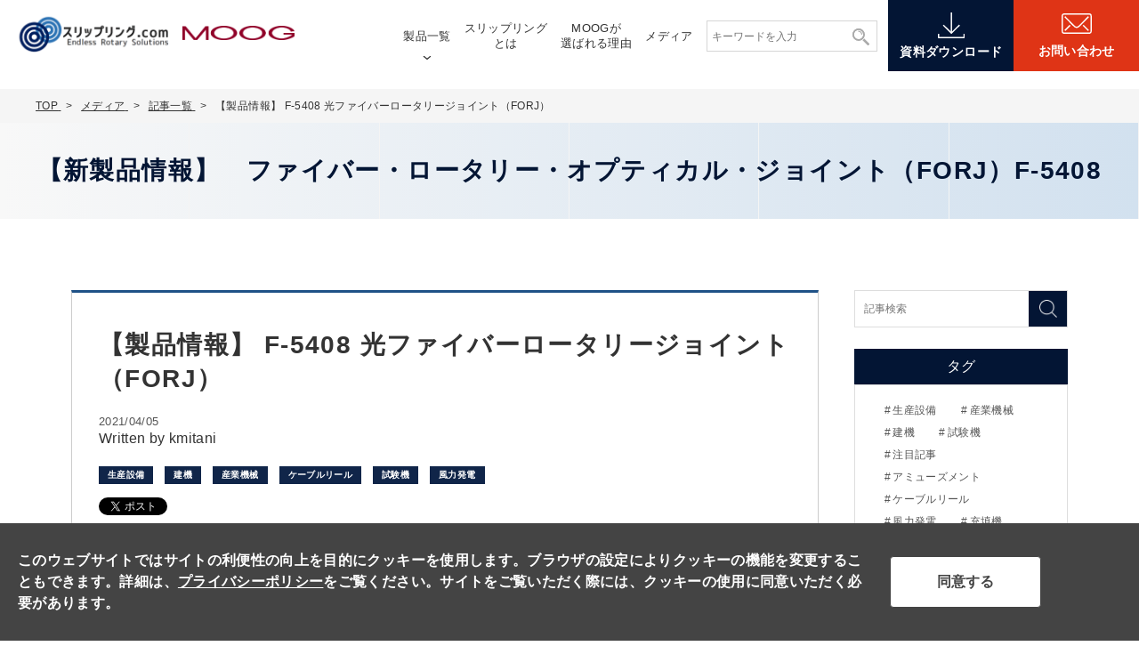

--- FILE ---
content_type: text/html; charset=UTF-8
request_url: https://slipring-japan.com/media/case/a51
body_size: 32368
content:
<!DOCTYPE html>
<html lang="ja">
<head>
	<meta charset="UTF-8">
	<meta name="viewport" content="width=device-width, initial-scale=1, maximum-scale=1, minimum-scale=1">
	<meta name="format-detection" content="telephone=no">
	<title>【製品情報】 F-5408 光ファイバーロータリージョイント（FORJ） │ 【新製品情報】　ファイバー・ロータリー・オプティカル・ジョイント（FORJ）F-5408</title>
	<meta name="keywords" content="MOOG,生産設備,包装機械,充填機,ケーブルリール">
	<meta name="description" content="光ファイバーロータリージョイント（FORJ） F-5408の新製品のご紹介です。光ファイバーロータリージョイント（Fiber Optic Rotary Joint）は、スリップリングと同様に回転体を通じて光信号を伝える回転機器です。MOOG社　光ファイバーロータリージョイント（FORJ）は、20年以上にわたる製造実績があり、その高い耐久性とデータ伝送能力により様々な用途で使用されております。">
	<meta property="og:title" content="【製品情報】 F-5408 光ファイバーロータリージョイント（FORJ）">
	<meta property="og:description" content="">
	<meta property="og:url" content="">
	<meta property="og:image" content="https://slipring-japan.com/dcms_media/image/MOOGRekofaカバー絵_FORJシリーズ_5408.png">
		<link rel="amphtml" href="https://slipring-japan.com/media/case/a51?mode=amp">
		<link rel="stylesheet" href="/dcms_media/css/blog_layout.css">
<link rel="stylesheet" href="/dcms_media/css/blog_navi.css">
<link rel="stylesheet" href="/dcms_media/css/color_colorful.css" />
<link rel="stylesheet" href="/dcms_media/css/jepico_media.css" />
<!-- test -->

<link rel="stylesheet" href="/dcms_media/css/base.css" />
<link rel="stylesheet" href="/dcms_media/css/layout.css" />
<link rel="stylesheet" href="/dcms_media/css/common.css" />
<link rel="stylesheet" href="/dcms_media/css/template_c2.css" />
<link rel="stylesheet" href="/dcms_media/css/blog_navi.css" />
<link rel="stylesheet" href="/dcms_media/css/color.css" />
<link rel="stylesheet" href="/dcms_media/css/slick.css" />

<!--###_DCMS_BLOCKDOWNLOAD_COMMON_CSS_###-->
<link rel="stylesheet" href="/dcms_media/css/color_blockdl.css" />
<link rel="stylesheet" href="/dcms_media/css/jepico.css" />

<script src="/dcms_media/js/jquery-1.11.1.min.js"></script>
<script src="/dcms_media/js/current.js"></script>
<script src="/dcms_media/js/scrolltopcontrol.js"></script>
<script src="/dcms_media/js/ScrollMagic.min.js"></script>

<!--###_DCMS_BLOCKDOWNLOAD_COMMON_JS_###-->
<script src="/dcms_media/js/jepico.js"></script>

	<script>
		var lh = "";
		lh = location.href;
		if (lh.match(/dcmsadm/)) {
			document.write('<link rel="stylesheet" href="/dcms_media/css/jepico_admin.css" />');
		}
		else {
			document.write('<link rel="stylesheet" href="/dcms_media/css/publicside.css" />');
			$(document).ready(function () {
				$("header.template_c2 .gnavi_btn_sp").on("click", function () {
					$("header.template_c2 .gnavi_area").slideToggle();
					$("header.template_c2 .gnavi_btn_sp").toggleClass("active");
				});
				var $win = $(window);
				$win.on('load resize', function () {
					var windowWidth = window.innerWidth;
					if (windowWidth <= 979) {
						$('header.template_c2 .gnavi_area').insertAfter('#header_area');
					}
					else {
						$('header.template_c2 .gnavi_area').insertAfter('#header_logo');
					}
					// if (windowWidth <= 979) {
					// 	$(".sp_btn").on("click", function () {
					// 		$("#subnav_list").slideToggle();
					// 		$(".sp_btn").toggleClass("active");
					// 	});
					// }
					if (windowWidth >= 690) {
						$('.itemMH').matchHeight();
					}
				});
				$('#pagetitle').insertAfter('.locator_template_c2');
				$('.matchH').matchHeight();
				$('.matchH2').matchHeight();
				$('.matchH3').matchHeight();
				$('.dlb_subtitle4_02').matchHeight();
			    if ($('.bl').index() > -1) {
			        $('.bl').biggerlink();
			    }
				$('a[href^=#]').click(function () {
					var speed = 300; // ミリ秒
					var href = $(this).attr("href");
					var target = $(href == "#" || href == "" ? 'html' : href);
					var position = target.offset().top;
					$('body,html').animate({
						scrollTop: position
					}, speed, 'swing');
					return false;
				});
				$('header.template_c2').addClass('is-show');
				setTimeout(function(){
					$('.top_mv, #dcms_layoutPageBlock, footer.template_c2').addClass('is-show');
				},700);
			});
			if (navigator.userAgent.match(/(iPhone|iPad|iPod|Android)/)) {
				$(function () {
					$('.tel').each(function () {
						var str = $(this).html();
						if ($(this).children().is('img')) {
							$(this).html($('<a>').attr('href', 'tel:' + $(this).children().attr('alt').replace(/-/g, '')).append(str + '</a>'));
						}
						else {
							$(this).html($('<a>').attr('href', 'tel:' + $(this).text().replace(/-/g, '')).append(str + '</a>'));
						}
					});
				});
			}
		}
	</script>

<script type="text/javascript" src="/dcms_media/js/jquery.matchHeight-min.js"></script>
<script type="text/javascript" src="/dcms_blocks/common/js/common.js"></script>
<link rel="stylesheet" href="/dcms_media/css/blog_top.css" />
		<script>
		var lh = "";
		lh = location.href;
		if (lh.match(/dcmsadm/)) {}
		else {	
			$(document).ready(function () {
				
				if (window.matchMedia( '(max-width: 690px)' ).matches) {
					$('.side_sp_slide').slick({
					dots: false, 
					arrows: true,
					infinite: true,
					speed: 600,
					fade: true,
					cssEase: 'linear',
					autoplay: true,
					autoplaySpeed: 4000,
					pauseOnHover: false
				});
				}

			});
		}
	</script>
<script defer src="https://trace.bluemonkey.jp/trace.js"></script>

		<!--start Google Analytics -->
	<meta name="google-site-verification" content="-0DCPCyMh1_TumjGB8a1tJsrrZaMc3GEtJE3JBymfo0" />


<script id="_bownow_ts">
var _bownow_ts = document.createElement('script');
_bownow_ts.charset = 'utf-8';
_bownow_ts.src = 'https://contents.bownow.jp/js/UTC_58bc9294e9bd2/trace.js';
document.getElementsByTagName('head')[0].appendChild(_bownow_ts);
</script>

<!-- Google Tag Manager -->
<script>(function(w,d,s,l,i){w[l]=w[l]||[];w[l].push({'gtm.start':
new Date().getTime(),event:'gtm.js'});var f=d.getElementsByTagName(s)[0],
j=d.createElement(s),dl=l!='dataLayer'?'&l='+l:'';j.async=true;j.src=
'https://www.googletagmanager.com/gtm.js?id='+i+dl;f.parentNode.insertBefore(j,f);
})(window,document,'script','dataLayer','GTM-NVG97FL');</script>
<!-- End Google Tag Manager -->
<!-- Global site tag (gtag.js) - Google Analytics -->
<script async src="https://www.googletagmanager.com/gtag/js?id=G-5TFTS95FRH"></script>
<!-- Google Tag Manager (noscript) -->
<noscript><iframe src="https://www.googletagmanager.com/ns.html?id=GTM-NVG97FL"
height="0" width="0" style="display:none;visibility:hidden"></iframe></noscript>
<!-- End Google Tag Manager (noscript) -->

<meta name="google-site-verification" content="S-c5TXG2au3XBRXqKmNf0XLIXALv2ar2Mf9vL_9oqBs" />

<script type='text/javascript'>
piAId = '968423';
piCId = '192821';
piHostname = 'ma.slipring-japan.com';

(function() {
	function async_load(){
		var s = document.createElement('script'); s.type = 'text/javascript';
		s.src = ('https:' == document.location.protocol ? 'https://' : 'http://') + piHostname + '/pd.js';
		var c = document.getElementsByTagName('script')[0]; c.parentNode.insertBefore(s, c);
	}
	if(window.attachEvent) { window.attachEvent('onload', async_load); }
	else { window.addEventListener('load', async_load, false); }
})();
</script>

<!-- Ptengine Tag -->
<script src="https://js.ptengine.jp/6fced2dg.js"></script>
<!-- End Ptengine Tag -->	<!--end Google Analytics -->
	</head>

<body id="sub" class="case-a51">
<div id="fb-root"></div>
<script>(function(d, s, id) {
  var js, fjs = d.getElementsByTagName(s)[0];
  if (d.getElementById(id)) return;
  js = d.createElement(s); js.id = id;
  js.src = 'https://connect.facebook.net/ja_JP/sdk.js#xfbml=1&version=v3.2&appId=122521337887576&autoLogAppEvents=1';
  fjs.parentNode.insertBefore(js, fjs);
}(document, 'script', 'facebook-jssdk'));</script>

<header class="template_c2" role="presentation">
<div id="header">
<div id="header_area">
<div id="header_logo_col2">
<div class="logo01"><a href="/"><img src="/dcms_media/image/common/logo.png" alt="スリップリング.com" /></a></div>
<div class="logo02"><img src="/dcms_media/image/moog.png" alt="MOOG" /></div>
</div>
<div class="gnavi_btn_sp">
<div class="gnavi_btn_sp_in"><span class="dmy"><!--btn--></span> <span class="dmy"><!--btn--></span> <span class="dmy"><!--btn--></span></div>
<p class="open">メニュー</p>
<p class="close">閉じる</p>
</div>
<div class="gnavi_area"><nav>
<ul>
<li class="is-parent"><a href="/product.html">製品一覧</a>
<ul>
<li><a href="/product/small.html">小型スリップリング</a></li>
<li><a href="/product/hollow-type.html">中空型スリップリング</a></li>
<li><a href="/product/high-speed-rotation.html">高速回転スリップリング</a></li>
<li><a href="/product/ethernet.html">イーサネットスリップリング</a></li>
<!--<li><a href="">光ファイバーロータリージョイント</a></li>--></ul>
</li>
<li><a href="/Slipring.html">スリップリング<br />とは</a></li>
<li><a href="/strength.html">MOOGが<br />選ばれる理由</a></li>
<li><a href="/media">メディア</a></li>
</ul>
<div class="gnavi_search"><!-- search form --><form id="fSearch" action="/dcms-search/" method="post"><input class="txt" name="schKeyword" type="text" value="" placeholder="キーワードを入力" /> <input class="btn" type="submit" value="" /></form><!-- // search form --></div>
<div class="gnavi_contact"><a href="/download.html"><span class="txt">資料ダウンロード</span></a></div>
<div class="gnavi_contact no2"><a href="/contact.html"><span class="txt">お問い合わせ</span></a></div>
</nav></div>
<div id="contact_area"><a href="/download.html"><img src="/dcms_media/image/common/icon_download.svg" alt="資料ダウンロード" /><span class="txt">資料ダウンロード</span> </a></div>
<div id="contact_area2"><a href="/contact.html"><img src="/dcms_media/image/common/icon_mail.svg" alt="お問い合わせ" /><span class="txt">お問い合わせ</span> </a></div>
</div>
</div>
</header>
<!--locator st-->
<div id="locator_template_c2">
<ol class="inner" itemscope="" itemtype="http://schema.org/BreadcrumbList">
	<li itemprop="itemListElement" itemscope itemtype="http://schema.org/ListItem">
		<a itemprop="item" href="/index.html">
			<span itemprop="name">TOP</span>
		</a>
		<meta content="1" itemprop="position">
	</li>
	<li class="nonlast" itemprop="itemListElement" itemscope itemtype="http://schema.org/ListItem">
		<a itemprop="item" href="/media/">
			<span itemprop="name">メディア</span>
		</a>
		<meta content="2" itemprop="position">
	</li>
		<li itemprop="itemListElement" itemscope itemtype="http://schema.org/ListItem">
				<a href="https://slipring-japan.com/media/case" itemprop="item">
			<span itemprop="name">記事一覧</span>
		</a>
		<meta content="3" itemprop="position">
			</li>
	<li itemprop="itemListElement" itemscope itemtype="http://schema.org/ListItem">
		<span itemprop="name">【製品情報】 F-5408 光ファイバーロータリージョイント（FORJ）</span>
		<meta content="4" itemprop="position">
	</li>
	</ol>
</div>
<!--locator end-->

<div id="container">

<div id="pagetitle" class="template_c2">
	<div class="pagetitle_block">
		<h1 class="pagetitle inner">【新製品情報】　ファイバー・ロータリー・オプティカル・ジョイント（FORJ）F-5408</h1>
	</div>
</div>

<main class="inner clearfix m70_pc">

		<div id="contents_left">
			<!-- ブロック貼り付けエリア -->
			<div id="dcms_layoutPageBlockPasteArea">
			<!-- ブロック -->
			<div id="dcms_layoutPageBlock">
				<article id="main">
					
					<h1 class="fs160_bold m20">【製品情報】 F-5408 光ファイバーロータリージョイント（FORJ）</h1>
					<!--time st-->
					<time>2021/04/05</time>
					<!--time end-->
					<p class="user_name">Written by kmitani</p>
					<!--Tag-st-->
										<div class="taglist">
						<a href="https://slipring-japan.com/media/tag/facility">生産設備</a><a href="https://slipring-japan.com/media/tag/equipment">建機</a><a href="https://slipring-japan.com/media/tag/Industrialmachine">産業機械</a><a href="https://slipring-japan.com/media/tag/Cablereel">ケーブルリール</a><a href="https://slipring-japan.com/media/tag/testingmachine">試験機</a><a href="https://slipring-japan.com/media/tag/wind">風力発電</a>					</div>
										<!--Tag-end-->
					<!--sns_share-st-->
					<ul class="sns_share clearfix head">
						<li class="twitter"><a href="https://twitter.com/share" class="twitter-share-button" data-url="">Tweet</a>
							<script>
							! function ( d, s, id ) {
							var js, fjs = d.getElementsByTagName( s )[ 0 ],
							p = /^http:/.test( d.location ) ? 'http' : 'https';
							if ( !d.getElementById( id ) ) {
								js = d.createElement( s );
								js.id = id;
								js.src = p + '://platform.twitter.com/widgets.js';
								fjs.parentNode.insertBefore( js, fjs );
							}
							}( document, 'script', 'twitter-wjs' );
							</script>
						</li>
						<li class="fb">
							<div class="fb-share-button" data-href="" data-width="120" data-layout="button_count" data-action="like" data-show-faces="false" data-share="false"></div>
						</li>
						<li class="hateb">
<!-- 							<a href="http://b.hatena.ne.jp/entry/" class="hatena-bookmark-button" data-hatena-bookmark-layout="standard-balloon" data-hatena-bookmark-lang="ja" title="このエントリーをはてなブックマークに追加"><img src="https://b.st-hatena.com/images/entry-button/button-only@2x.png" alt="このエントリーをはてなブックマークに追加" width="20" height="20" style="border: none;" /></a>
							<script type="text/javascript" src="https://b.st-hatena.com/js/bookmark_button.js" charset="utf-8" async="async"></script> -->

							<a href="https://b.hatena.ne.jp/entry/" class="hatena-bookmark-button" data-hatena-bookmark-layout="basic-label-counter" data-hatena-bookmark-lang="ja" title="このエントリーをはてなブックマークに追加"><img src="https://b.st-hatena.com/images/v4/public/entry-button/button-only@2x.png" alt="このエントリーをはてなブックマークに追加" width="20" height="20" style="border: none;" /></a><script type="text/javascript" src="https://b.st-hatena.com/js/bookmark_button.js" charset="utf-8" async="async"></script>


						</li>
					</ul>
					<!--sns_share-end-->
					<!--cover_image-st-->
					<figure class="cover"><img src="https://slipring-japan.com/dcms_media/image/MOOGRekofaカバー絵_FORJシリーズ_5408.png" alt="【製品情報】 F-5408 光ファイバーロータリージョイント（FORJ）"/></figure>
										<!--cover_image-end-->
					<!--記事内容-st-->
										<div id="articledetail">
					<br />
<h2>目次</h2>
・<a href="#a">はじめに</a><br />・<a href="#b">光ファイバーロータリージョイントの使用用途</a><br />・<a href="#c">MOOG　光ファイバーロータリージョイント　F-5408</a><br />・<a href="#d">寸法</a><a href="#e"><br /></a>・<a href="#e">カタログダウンロード</a><a href="#f"><br /></a>・<a href="#f">お問い合わせ</a><br /><br />
<h2><a id="a"></a>はじめに</h2>
<div>
<div id="main">
<div id="content" class="body_content container_16">
<div class="grid_8">
<div class="text parbase">
<p>光ファイバーロータリージョイント（Fiber Optic Rotary Joint）は、スリップリングと同様に回転体を通じて光信号を伝える回転機器です。特に光ファイバーの強みである高帯域幅やEMI耐性を必要とされるやレーダーやカメラ画像やなどの大量のデータ伝送に多く用いられます。<br />MOOG　REKOFA社はそのFORJとスリップリングや水や油等流体を通すロータリージョイントとの組み合わせによりロボットや生産現場、医療現場など様々な用途に実勢がございます。<br /><br /></p>
</div>
</div>
</div>
</div>
<h2 class="fs28_bold m30"><a id="b"></a>光ファイバーロータリージョイントの使用用途</h2>
MOOG社　光ファイバーロータリージョイント（FORJ）は、20年以上にわたる製造実績があり、その高い耐久性とデータ伝送能力により様々な<br />用途で使用されております。<br /><br />＜採用用途＞<br />・風力発電<br />・ケーブルリール<br />・ロボット<br />・マテリアルハンドリング<br />・監視カメラ<br />・レーダー<br />・半導体製造装置<br />・印刷会社<br />・ターンテーブル（インデックス方式）<br /><br /></div>
<h2><a id="b"></a>　MOOG 光ファイバー ロータリージョイント FORJ F-5408</h2>
<p><strong>F-5408</strong></p>
<center>
<table width="50%">
<tbody>
<tr>
<td style="background-color: #ffffff;"><img class="" src="/dcms_media/image/MOOG_FORJ_F5408.PNG" alt="" width="639" height="610" /></td>
</tr>
</tbody>
</table>
</center>
<p><br /><br /><br /><br /><span style="font-size: 18pt;"><strong>特長<br /><br /></strong></span><span style="text-align: -webkit-match-parent;">・コンパクトサイズ</span><span style="text-align: -webkit-match-parent;"><br /></span><span style="text-align: -webkit-match-parent;">・パッシブ双方向光伝送（フル デュプレックス）<br /></span><span style="text-align: -webkit-match-parent;">・長寿命<br />・IP44、IP6xまでカスタマイズ可能</span><span style="text-align: -webkit-match-parent;"><br /></span><span style="text-align: -webkit-match-parent;">・メディアコンバーターとの組み合わせが可能</span></p>
<h2 class="fs28_bold m15">仕様</h2>
<div class="m80_pc m50_tablet m30_sp">
<table class="dlb_table_01 dlb_color_table_tdfirst_bg">
<tbody>
<tr>
<td class="dlb_color_txt_white">ファイバーサイズ</td>
<td>50/125または62.5/125</td>
</tr>
<tr>
<td class="dlb_color_txt_white">挿入損失</td>
<td>&lt;3.5dB</td>
</tr>
<tr>
<td class="dlb_color_txt_white">回転変動</td>
<td>&lt;1.0dB</td>
</tr>
<tr>
<td class="dlb_color_txt_white">反射減衰量</td>
<td>&gt;13dB</td>
</tr>
<tr>
<td class="dlb_color_txt_white">波長</td>
<td>0.850/1300/1550nm（ファイバーに依存します）</td>
</tr>
<tr>
<td class="dlb_color_txt_white">回転速度</td>
<td>1,000rpm</td>
</tr>
<tr>
<td class="dlb_color_txt_white">動作温度範囲</td>
<td>－40 ～＋80 ℃</td>
</tr>
<tr>
<td class="dlb_color_txt_white">回転寿命</td>
<td>50,000,000rpm</td>
</tr>
<tr>
<td class="dlb_color_txt_white">筐体材質</td>
<td>ステンレススチール</td>
</tr>
<tr>
<td class="dlb_color_txt_white">振動</td>
<td>1g/50-200Hz(DIN EN 60068-2-6)</td>
</tr>
<tr>
<td class="dlb_color_txt_white">衝撃</td>
<td>10g/11ms(DIN EN 60068-2-27)</td>
</tr>
<tr>
<td class="dlb_color_txt_white">ターミネーション（終端）</td>
<td>レセプタクル（STコネクタ）を標準装備　※カスタマイズ可能</td>
</tr>
<tr>
<td class="dlb_color_txt_white">ピグテイル長</td>
<td>0.5m　※カスタマイズ可能</td>
</tr>
<tr>
<td class="dlb_color_txt_white">オプション</td>
<td>選択可能</td>
</tr>
</tbody>
</table>
</div>
<div class="m80_pc m50_tablet m30_sp">&nbsp;</div>
<h2><a id="c"></a>　寸法</h2>
<div class="container">
<div class="frame">
<div class="page tlid-homepage homepage translate-text">
<div class="homepage-content-wrap">
<div class="tlid-source-target main-header small-font">
<div class="source-target-row">
<div class="tlid-results-container results-container">
<div class="tlid-result result-dict-wrapper">
<div class="result tlid-copy-target">
<div class="text-wrap tlid-copy-target">
<div class="result-shield-container tlid-copy-target" tabindex="0">
<div class="T4LgNb">
<div class="WFnNle">
<div class="OlSOob">
<div class="ccvoYb">
<div class="AxqVh">
<div class="OPPzxe">
<div class="dePhmb">
<div class="eyKpYb" data-language="ja" data-original-language="auto" data-result-index="0">
<div class="J0lOec">
<div class="DNFg3e">
<div class="oJweqc KKjvXb" data-alternative-index="0">
<div class="PrVWEc"><img class="" src="/dcms_media/image/MOOG_FORJ_F5408_%E5%AF%B8%E6%B3%95.PNG" alt="" width="1438" height="534" /><br />MOOG社はカタログ品としてご提案から出荷まで短納期で対応が可能です。お客様のご仕様にケーブル長の変更や他のスリップリング、ロータリージョイントとの組み合わせ等柔軟に対応いたします。<br /><br /><br /><br /><br /></div>
</div>
</div>
</div>
</div>
</div>
</div>
</div>
</div>
</div>
</div>
</div>
</div>
</div>
</div>
</div>
</div>
</div>
</div>
</div>
</div>
</div>
</div>
<h2><a id="d"></a>　カタログダウンロード</h2>
F-4926のカタログはこちらからダウンロードいただけます<a href="https://contents.bownow.jp/files/index/sid_1bfc471eff6e0dcd4b73" rel="noopener" target="_blank">&rarr;ダウンロード</a><a href="https://contents.bownow.jp/files/index/sid_dc9206ee0fdab92e8912" rel="noopener" target="_blank"><br /><br /></a>
<h2><a id="e"></a>　お問合せ</h2>
詳しい情報やお問合せは<a href="https://slipring-japan.com/contact.html">こちら</a>					<!--キュレーション時 リンク-->
										</div>
										<!--記事内容-end-->
					<!--sns_share-st-->
										<ul class="sns_share clearfix foot">
						<li class="twitter"><a href="https://twitter.com/share" class="twitter-share-button" data-url="">Tweet</a>
							<script>
							! function ( d, s, id ) {
							var js, fjs = d.getElementsByTagName( s )[ 0 ],
							p = /^http:/.test( d.location ) ? 'http' : 'https';
							if ( !d.getElementById( id ) ) {
								js = d.createElement( s );
								js.id = id;
								js.src = p + '://platform.twitter.com/widgets.js';
								fjs.parentNode.insertBefore( js, fjs );
							}
							}( document, 'script', 'twitter-wjs' );
							</script>
						</li>
						<li class="fb">
							<div class="fb-share-button" data-href="" data-width="120" data-layout="button_count" data-action="like" data-show-faces="false" data-share="false"></div>
						</li>
						<li class="hateb">
							<a href="https://b.hatena.ne.jp/entry/" class="hatena-bookmark-button" data-hatena-bookmark-layout="basic-label-counter" data-hatena-bookmark-lang="ja" title="このエントリーをはてなブックマークに追加"><img src="https://b.st-hatena.com/images/v4/public/entry-button/button-only@2x.png" alt="このエントリーをはてなブックマークに追加" width="20" height="20" style="border: none;" /></a><script type="text/javascript" src="https://b.st-hatena.com/js/bookmark_button.js" charset="utf-8" async="async"></script>
						</li>
					</ul>
										<!--sns_share-end-->
				</article>

				<!--前の記事次の記事-st-->
				<ul id="nextprev" class="clearfix">
									<li class="prev"><a href="https://slipring-japan.com/media/case/a50">&lt; 前の記事</a></li>
													<li class="next"><a href="https://slipring-japan.com/media/case/a52">次の記事 &gt;</a></li>
								</ul>
				<!--前の記事次の記事-end-->

				<!--関連記事-st-->
								<!--関連記事-end-->
			</div>
			<!-- // ブロック -->
			</div>
			<!-- // ブロック貼り付けエリア -->
		</div><!--contents_left-->

		<div id="contents_right">
			<!--記事検索-st-->
<div class="blog_search clearfix"><form action=""><input class="search_txt" name="schKeyword" type="text" placeholder="記事検索"> <input class="submit_btn" type="submit" value="記事検索"></form></div>
<!--記事検索-end--> <!--タグ-st-->
<div class="side">
<p class="title">タグ</p>
<ul class="tag sweep">
<li><a href="https://slipring-japan.com/media/tag/facility">生産設備</a></li>
<li><a href="https://slipring-japan.com/media/tag/Industrialmachine">産業機械</a></li>
<li><a href="https://slipring-japan.com/media/tag/equipment">建機</a></li>
<li><a href="https://slipring-japan.com/media/tag/testingmachine">試験機</a></li>
<li><a href="https://slipring-japan.com/media/tag/sipring.com_media">注目記事</a></li>
<li><a href="https://slipring-japan.com/media/tag/amusement">アミューズメント</a></li>
<li><a href="https://slipring-japan.com/media/tag/Cablereel">ケーブルリール</a></li>
<li><a href="https://slipring-japan.com/media/tag/wind">風力発電</a></li>
<li><a href="https://slipring-japan.com/media/tag/bottlingmachine">充填機</a></li>
<li><a href="https://slipring-japan.com/media/tag/packagingmachinery">包装機械</a></li>
<li><a href="https://slipring-japan.com/media/tag/centrifugalmachine">分離機</a></li>
<li><a href="https://slipring-japan.com/media/tag/Medical">医療</a></li>
<li><a href="https://slipring-japan.com/media/tag/Crane">クレーン</a></li>
<li><a href="https://slipring-japan.com/media/tag/Foodprosseingmachine">食品加工機</a></li>
<li><a href="https://slipring-japan.com/media/tag/toolingmachine">工作機械</a></li>
<li><a href="https://slipring-japan.com/media/tag/moog">MOOG</a></li>
<li><a href="https://slipring-japan.com/media/tag/ctscan">医療CTスキャナ</a></li>
<li><a href="https://slipring-japan.com/media/tag/scanner">手荷物スキャナ</a></li>
<li><a href="https://slipring-japan.com/media/tag/ride">アミューズメントライド</a></li>
<li><a href="https://slipring-japan.com/media/tag/nondestructive">非破壊検査装置</a></li>
</ul>
</div>
<!--タグ-end-->
<ul class="side_bannerlink">
<li><a href="https://slipring-japan.com/media/faq/"><span class="bg_line">よくあるご質問</span></a></li>
</ul>
<h2 class="side_title02 effect_fade">売上ランキング</h2>
<div class="side_sp_slide effect_fade">
<div class="bl">
<figure><a href="https://slipring-japan.com/product/small/01.html"><img src="/dcms_media/image/product_ac6023_img01.jpg" alt="AC6023 小型仕様で豊富な回路構成" /></a></figure>
<p>小型仕様で豊富な回路構成</p>
<h3 class="side_title03">AC6023</h3>
</div>
<div class="bl">
<figure><a href="https://slipring-japan.com/product/hollow-type/01.html"><img src="/dcms_media/image/product_ac4598_img01.jpg" alt="AC4598 1回路当たり10A、貫通穴内径38.1mm" /></a></figure>
<p>1回路当たり10A、<br />貫通穴内径38.1mm</p>
<h3 class="side_title03">AC4598</h3>
</div>
<div class="bl">
<figure><a href="https://slipring-japan.com/product/high-speed-rotation/01.html"><img src="/dcms_media/image/product_ec3848_img01.jpg" alt="EC3848 高速スリップリング" /></a></figure>
<p>高速スリップリング</p>
<h3 class="side_title03">EC3848</h3>
</div>
<div class="bl">
<figure><a href="https://slipring-japan.com/product/ethernet/AC7203.html"><img src="/dcms_media/image/product_ac7203_img01.jpg" alt="AC7203 イーサネット対応スリップリングカプセル" /></a></figure>
<p>イーサネット対応<br />スリップリングカプセル</p>
<h3 class="side_title03">AC7203</h3>
</div>
</div>
		</div><!--contents_right-->

	</main>

</div><!--container-->

<section id="cta_area" class="template_c2 effect_fade" style="background-image: url('/dcms_media/image/common/conversion_bg01.jpg');">
<div class="cta_block">
<h2 class="cta_title">スリップリングの販売から<br class="sp_block" />カスタマイズまで</h2>
<div class="conversion-area">
<div class="col is-download">
<div class="ttl">製品カタログ <br />ダウンロードはこちら</div>
<div class="link"><a href="/download.html"><img src="/dcms_media/image/common/icon_download.svg" alt="資料ダウンロード" /><span class="txt">資料ダウンロード</span> </a></div>
</div>
<div class="col is-contact">
<div class="ttl">カスタマイズ・製品に関する<br />お問い合わせはこちら</div>
<div class="link"><a href="/contact.html"><img src="/dcms_media/image/common/icon_mail.svg" alt="お問い合わせ" /><span class="txt">お問い合わせ</span> </a></div>
</div>
</div>
</div>
</section><footer class="template_c2" role="presentation">
<div id="footer_lead">
<div class="footer_lead_block inner">
<div class="footer_logo"><a href="/"><img src="/dcms_media/image/common/logo_footer.png" alt="スリップリング.com" /></a></div>
</div>
</div>
<div id="footer_nav">
<div class="footer_nav_block inner">
<div class="fnav_unit">
<div class="fnav_unit_one">
<p class="fnav_title"><a href="/">HOME</a></p>
</div>
</div>
<div class="fnav_unit">
<div class="fnav_unit_one">
<p class="fnav_title"><a href="/product.html">製品一覧</a></p>
<ul class="fnav_list">
<li><a href="/product/small.html">小型スリップリング</a></li>
<li><a href="/product/hollow-type.html">中空型スリップリング</a></li>
<li><a href="/product/high-speed-rotation.html">高速回転スリッップリング</a></li>
<li><a href="/product/ethernet.html">イーサネットスリップリング</a></li>
<!--<li><a href="">光ファイバーロータリージョイント</a></li>--></ul>
</div>
</div>
<div class="fnav_unit">
<div class="fnav_unit_one">
<p class="fnav_title"><a href="/customization.html">カスタマイズ仕様品</a></p>
<p class="fnav_title"><a href="/strength.html">選ばれる理由</a></p>
<p class="fnav_title"><a href="/Slipring.html">スリップリングとは</a></p>
<p class="fnav_title"><a href="/Relation.html">スリップリング関連製品</a></p>
</div>
</div>
<div class="fnav_unit">
<div class="fnav_unit_one">
<p class="fnav_title"><a href="/news.html">ニュース一覧</a></p>
<p class="fnav_title"><a href="/media/">メディア</a></p>
<p class="fnav_title"><a href="/company.html">会社概要</a></p>
</div>
</div>
</div>
</div>
<div id="footer_info">
<div class="inner">
<div class="footer_info_navi"><a href="/privacy-policy.html">個人情報保護方針</a><a href="/sitemap.html">サイトマップ</a></div>
<small>&copy;2020 JEPICO Corporation.</small></div>
</div>
</footer>
<div class="md-cookie__container js-cookie__container">
<div class="md-cookie__inside">
<div class="md-cookie__text">このウェブサイトではサイトの利便性の向上を目的にクッキーを使用します。ブラウザの設定によりクッキーの機能を変更することもできます。詳細は、<a href="/privacy-policy.html">プライバシーポリシー</a>をご覧ください。サイトをご覧いただく際には、クッキーの使用に同意いただく必要があります。</div>
<button class="md-cookie__agree js-cookie__agree">同意する</button></div>
</div>

<form method="get" id="fPageChg"><input type="hidden" name="page" value="" id="fPageChg-page" />
<input type="hidden" name="sort" value="" id="fPageChg-sort" />
<input type="hidden" name="schKeyword" value="" id="fPageChg-schKeyword" />
<input type="hidden" name="schKeywordMode" value="" id="fPageChg-schKeywordMode" />
<input type="hidden" name="schCategory" value="" id="fPageChg-schCategory" />
<input type="hidden" name="schCategoryMode" value="" id="fPageChg-schCategoryMode" />
<input type="hidden" name="schTag" value="" id="fPageChg-schTag" />
<input type="hidden" name="schTagMode" value="" id="fPageChg-schTagMode" />
<input type="hidden" name="schYear" value="" id="fPageChg-schYear" />
<input type="hidden" name="schMonth" value="" id="fPageChg-schMonth" />
<input type="hidden" name="schMode" value="" id="fPageChg-schMode" />
<input type="hidden" name="schBowNow" value="" id="fPageChg-schBowNow" />
<input type="hidden" name="schBowNowLogin" value="" id="fPageChg-schBowNowLogin" />
</form>

</body>
</html>



--- FILE ---
content_type: text/css
request_url: https://slipring-japan.com/dcms_media/css/color_colorful.css
body_size: 15669
content:
@charset "UTF-8";
/* ===================================================================
CSS information
 file name  :  color.css
 style info :  レイアウト cssの定義
=================================================================== */
/*-----------------------------------------------------------------
_setting
-----------------------------------------------------------------*/
/*-----------------------------------------------------------------
base.css
-----------------------------------------------------------------*/
a:hover, .t-default a:hover {
  color: #E54028; }

/*-----------------------------------------------------------------
pagetop
-----------------------------------------------------------------*/
a.pagetop {
  background-image: url(../image/common/pagetop.gif); }

/*-----------------------------------------------------------------
top
-----------------------------------------------------------------*/
.top_title {
  border-top-color: #333333;
  border-bottom-color: #cccccc; }

.top_title .btn_fix a {
  background-color: #333333;
  color: #FFFFFF; }
  .top_title .btn_fix a:hover {
    background-color: #000000; }

.rssfeed {
  border-color: #dddddd; }
  .rssfeed::after {
    background-color: #f5f5f5;
    color: #ffffff; }
  .rssfeed article .title::before {
    background-color: #333333; }

.a_left, .a_right {
  border-color: #333333; }
  @media only screen and (max-width: 690px) {
    .a_left, .a_right {
      border-color: #cccccc; }
      .a_left::after, .a_right::after {
        background-color: #f3f3f3; } }

@media only screen and (max-width: 690px) {
  .btn_more a {
    border-color: #333333; } }

.a_area article {
  border-color: #cccccc; }
  .a_area article a:hover .img::after {
    background-color: rgba(0, 0, 0, 0.2); }

/*-----------------------------------------------------------------
sub
-----------------------------------------------------------------*/
.holding_info {
  background-color: #f5f5f5; }

.check_box {
  border-color: #f5f5f5; }

.check_title::before {
  border-color: #4700CC; }

.check_title .in {
  background-color: #FFFFFF; }

.check_list li {
  border-color: #999999; }

.plink li a {
  color: #FFFFFF;
  background-color: #4700CC; }

.seminar_list {
  border-color: #333333; }

.sem_pt {
  color: #BBBBBB; }
  .sem_pt .s_place {
    color: #FFFFFF;
    background-color: #333333; }

.s_tag {
  border-color: #cccccc; }
  .s_tag.anone li {
    border-color: #dddddd; }

.s_tag a {
  background-color: #f5f5f5;
  border-color: #eeeeee; }
  .s_tag a:hover {
    background-color: #dddddd;
    color: #333333; }

.catelistname.cntop {
  border-color: #333333; }

.catelistname.cnbottom {
  border-color: #333333; }

.catelistname a {
  color: #FFFFFF; }

.catelistname.seminar a {
  background-color: #4700CC; }

.catelistname.cnbottom.seminar {
  border-color: #4700CC; }

.title_sub02 {
  border-color: #333333 #FFFFFF #cccccc; }

.title_sub02::before {
  background-color: #E54028; }

body.seminar .title_sub02::before {
  background-color: #4700CC; }

.title02 {
  border-color: #dddddd; }

.title03 {
  border-bottom-color: #dddddd;
  border-top-color: #333333; }
  .title03::before {
    background-color: #E54028; }

.title05::before {
  background-color: #E54028; }

.title05::after {
  background-color: #DDDDDD; }

table.tab_time tr:nth-child(even) {
  border-color: #4700CC; }

table.tab_time tr:nth-child(odd) {
  border-color: #4700CC; }

table.tab_time tr {
  border-color: #f3f3f3;
  background: #fcfcfc; }

table.tab_time tr:nth-child(even) {
  background: #f4f4f4; }

table.tab_time th {
  border-color: #cccccc; }

table.tab_holdinginfo_d tr th {
  border-color: #999999; }

table.tab_holdinginfo_d tr td {
  border-color: #eeeeee; }

@media only screen and (max-width: 690px) {
  table.tab_holdinginfo_d tr td {
    border-color: #eeeeee; } }

.btn_normal a {
  background-color: #E54028;
  border-color: #E54028;
  color: #FFFFFF; }
  .btn_normal a:hover {
    background-color: #FFFFFF;
    color: #E54028; }

.lecturer {
  border-color: #333333; }
  .lecturer .txt .l_name {
    border-color: #dddddd; }
  .lecturer .txt .l_come_title {
    background-color: #f9f9f9; }
  .lecturer .txt .l_come_txt {
    background-color: #f9f9f9; }

#sitemap a {
  color: #333333; }

.wp_ct_num::after {
  background-color: #CEDFEC; }

.wp_ct_num .in {
  background-color: #FFFFFF;
  color: #193452; }

.wp_ct_txt {
  color: #001134; }

/*-----------------------------------------------------------------
sub
-----------------------------------------------------------------*/
.side_sns {
  background-color: #EEEEEE; }
  .side_sns .txt {
    color: #FFFFFF;
    background-color: #333333; }
    .side_sns .txt::after {
      border-color: transparent transparent transparent #333333; }

.sidearea {
  border-top-color: #333333;
  border-bottom-color: #d5d5d5; }
  .sidearea::after {
    background-color: #f5f5f5; }
  .sidearea .title {
    border-color: #cccccc; }

.tag_list a {
  background-color: #f5f5f5; }
  .tag_list a:hover, .tag_list a.current {
    background-color: #dddddd;
    color: #333333; }

.archive_list a {
  border-color: #eeeeee; }

.medialink a {
  background-color: #333333;
  color: #FFFFFF; }
  .medialink a:hover {
    background-color: #000000;
    color: #FFFFFF; }
    .medialink a:hover::before {
      background-color: #000000; }

.side_event td {
  border-color: #eeeeee; }

.side_event td td.se_type {
  background-color: #C200CC;
  color: #FFFFFF; }

.side_event td td.se_time {
  color: #C200CC; }

.sidenavcate {
  border-color: #dddddd; }
  .sidenavcate li {
    border-color: #dddddd; }
    .sidenavcate li a:hover::before {
      width: auto; }
    .sidenavcate li a.des, .sidenavcate li a.mar, .sidenavcate li a.adv, .sidenavcate li a.soc, .sidenavcate li a.clm, .sidenavcate li a.smn, .sidenavcate li a.fre {
      color: #333333; }

.sidenav_title {
  border-color: #333333; }

.sideunav {
  border-color: #dddddd; }

.sidenav_sns a {
  color: #FFFFFF; }

.sidenav_sns .fb {
  background-color: #3C5998; }

.sidenav_sns .twt {
  background-color: #1CA0F1; }

.side_latest li:not(:last-child) {
  border-color: #cccccc; }

.e_zine_box {
  border-color: #333333; }

.e_zine_tit {
  background-color: #333333;
  color: #FFFFFF; }

.button {
  color: #FFFFFF;
  background: #E54028;
  /*border-color: $key-color-dark;*/ }

.button:hover {
  border-color: rgba(229, 64, 40, 0.05); }

.e_zine_box a:hover {
  color: #FFFFFF; }

.side_event .se_type {
  background-color: #4700CC;
  color: #FFFFFF; }

.side_event .se_time {
  color: #4700CC; }

#subnav_title a {
  border-top-color: #333333;
  border-bottom-color: #cccccc; }

#subnav li a {
  border-color: #777777; }

#subnav li a::before,
#subnav li li a::before {
  color: #E54028; }

#subnav li.current a, #subnav li a:hover {
  background-color: #f9f9f9; }

/*-----------------------------------------------------------------
media
-----------------------------------------------------------------*/
@media only screen and (min-width: 690px) {
  .a_submain.flexslider {
    border-color: #dddddd; }
    .a_submain.flexslider::after {
      background-color: #f5f5f5; } }

.a_submain article {
  border-color: #333333; }
  .a_submain article .a_txt {
    background-color: rgba(0, 0, 0, 0.6);
    color: #FFFFFF; }

.a_list time {
  color: #999999; }

.tagtag_list a {
  background-color: #f5f5f5;
  border-color: #eeeeee; }
  .tagtag_list a:hover, .tagtag_list a.current {
    background-color: #333333;
    border-color: #333333;
    color: #FFFFFF; }

article#main h2 {
  border-color: #dddddd; }

#article_con h3 {
  border-bottom-color: #dddddd;
  border-top-color: #333333; }
  #article_con h3::before {
    background-color: #E54028; }

#article_con h5::before {
  background-color: #E54028; }

#article_con h5::after {
  background-color: #DDDDDD; }

.cover img {
  border-color: #333333; }

.catelistname.cntop {
  border-color: base-color-dark; }

.catelistname.cnbottom {
  border-color: #333333; }

.catelistname a {
  color: #FFFFFF; }

.sns_share li.line a {
  background-color: #00c300;
  color: #FFFFFF; }

#article_con table.tab1 th, #article_con table.tab1 td {
  border-color: #dddddd; }

#article_con table.tab1 th {
  background-color: #eeeeee; }

#article_con table.tab2 th, #article_con table.tab2 td {
  border-color: #dddddd; }

#article_con table.tab2 th {
  background-color: #eeeeee; }

#article_con table.tab3 th, #article_con table.tab3 td {
  border-color: #dddddd; }

#article_con table.tab3 th {
  background-color: #eeeeee; }

.seminar_info {
  border-color: #333333; }
  .seminar_info::before {
    background-color: #E54028; }
  .seminar_info .s_title_sub {
    border-color: #dddddd; }
  .seminar_info .s_img .s_btn {
    color: #FFFFFF;
    background-color: #E54028;
    border-color: #E54028; }
    .seminar_info .s_img .s_btn:hover {
      background-color: #FFFFFF;
      color: #E54028; }
  .seminar_info .s_txt .s_dtl {
    color: #BBBBBB; }
    .seminar_info .s_txt .s_dtl .s_place {
      color: #FFFFFF;
      background-color: #333333; }
  .seminar_info .s_txt .s_title {
    color: #E54028; }
    .seminar_info .s_txt .s_title a {
      color: #E54028; }

@media only screen and (max-width: 690px) {
  .seminar_info .s_img .s_btn:hover {
    background-color: #FFFFFF;
    color: #E54028; } }

.btb_handbook_wrap .btb_handbook {
  background-color: #FFFFFF; }
  .btb_handbook_wrap .btb_handbook .btb_handbook_in {
    border-color: #CEDFEC; }

.b_txt .b_title {
  color: #001134;
  background: -webkit-gradient(linear, left top, left bottom, color-stop(60%, transparent), color-stop(30%, #CEDFEC));
  background: -webkit-linear-gradient(transparent 60%, #CEDFEC 30%);
  background: -o-linear-gradient(transparent 60%, #CEDFEC 30%);
  background: linear-gradient(transparent 60%, #CEDFEC 30%); }

.b_txt .b_btn {
  color: #FFFFFF;
  background-color: #001134;
  border-color: #001134; }
  .b_txt .b_btn:hover {
    background-color: #FFFFFF;
    color: #001134; }

.b_txt .b_con_num::after {
  background-color: #CEDFEC; }

.b_txt .b_con_num .in {
  background-color: #FFFFFF;
  color: #193452; }

.consultation {
  border-color: #333333; }

.c_lead {
  background-color: #333333;
  color: #FFFFFF; }

.c_txt {
  border-color: #FFFFFF; }

.c_txt_in {
  background-color: #FFFFFF; }

.ct_title {
  color: #E54028; }

.c_btn {
  border-color: rgba(255, 255, 255, 0.4); }

.c_btn a {
  color: #FFFFFF;
  background-color: #E54028; }
  .c_btn a:hover {
    background-color: #FFFFFF;
    color: #E54028; }

article#main {
  border-color: #dddddd; }
  article#main::after {
    background-color: #f5f5f5; }

#relation h2 {
  border-top-color: #333333;
  border-bottom-color: #dddddd; }

.relationlist .txt {
  border-color: #E54028; }

.p_link {
  background-color: #F5F5F5;
  border-color: #dddddd; }

.pager a {
  background-color: #f5f5f5; }

.pager span {
  background-color: #E54028;
  color: #FFFFFF; }

/*-----------------------------------------------------------------
common
-----------------------------------------------------------------*/
.globalnav .inner li a::after {
  background-color: #E54028; }

.globalnav .inner li a.maf::after {
  background-color: #CC0000; }

.globalnav .inner li a.cma::after {
  background-color: #CC7A00; }

.globalnav .inner li a.des::after {
  background-color: #A3CC00; }

.globalnav .inner li a.mar::after {
  background-color: #0ACC00; }

.globalnav .inner li a.adv::after {
  background-color: #00CC70; }

.globalnav .inner li a.soc::after {
  background-color: #008FCC; }

.globalnav .inner li a.clm::after {
  background-color: #0014CC; }

.globalnav .inner li a.smn::after {
  background-color: #4700CC; }

.globalnav .inner li a.fre::after {
  background-color: #C200CC; }

.globalnav .inner li a::before {
  background-color: #f7f7f7; }

.globalnav .inner li a.maf {
  color: #CC0000; }

.globalnav .inner li a.cma {
  color: #CC7A00; }

.globalnav .inner li a.des {
  color: #A3CC00; }

.globalnav .inner li a.mar {
  color: #0ACC00; }

.globalnav .inner li a.adv {
  color: #00CC70; }

.globalnav .inner li a.soc {
  color: #008FCC; }

.globalnav .inner li a.clm {
  color: #0014CC; }

.globalnav .inner li a.smn {
  color: #4700CC; }

.globalnav .inner li a.fre {
  color: #C200CC; }

@media only screen and (max-width: 979px) {
  .globalnav.h_nav .inner li a.maf {
    background-color: #CC0000;
    color: #FFFFFF; }
  .globalnav.h_nav .inner li a.cma {
    background-color: #CC7A00;
    color: #FFFFFF; }
  .globalnav.h_nav .inner li a.des {
    background-color: #A3CC00;
    color: #FFFFFF; }
  .globalnav.h_nav .inner li a.mar {
    background-color: #0ACC00;
    color: #FFFFFF; }
  .globalnav.h_nav .inner li a.adv {
    background-color: #00CC70;
    color: #FFFFFF; }
  .globalnav.h_nav .inner li a.soc {
    background-color: #008FCC;
    color: #FFFFFF; }
  .globalnav.h_nav .inner li a.clm {
    background-color: #0014CC;
    color: #FFFFFF; }
  .globalnav.h_nav .inner li a.smn {
    background-color: #4700CC;
    color: #FFFFFF; }
  .globalnav.h_nav .inner li a.fre {
    background-color: #C200CC;
    color: #FFFFFF; }
  .globalnav.f_nav {
    border-color: #dddddd; }
    .globalnav.f_nav ul li {
      border-color: #dddddd; } }

@media only screen and (max-width: 690px) {
  .globalnav.f_nav ul li {
    border-color: #dddddd; }
    .globalnav.f_nav ul li:last-child {
      border-color: #dddddd; } }

header {
  border-color: #E54028; }
  @media only screen and (max-width: 690px) {
    header {
      background-color: #FFFFFF; } }

.hlead_ab {
  background-color: #E54028;
  color: #FFFFFF; }
  .hlead_ab::before {
    color: #E54028;
    background-color: #FFFFFF; }
  .hlead_ab:hover {
    color: #FFFFFF; }

.header_nav {
  border-top-color: #dddddd;
  border-bottom-color: #333333; }
  @media only screen and (max-width: 760px) {
    .header_nav {
      border-color: #dddddd;
      background-color: #f5f5f5; } }

.h_search_pc {
  border-color: #eeeeee;
  background-color: #f7f7f7; }
  .h_search_pc input {
    background-color: #f7f7f7;
    border-color: #ddddd; }

.f_bottom {
  background-color: #333333;
  color: #FFFFFF; }
  .f_bottom .inner .funav li a {
    color: #FFFFFF; }
    .f_bottom .inner .funav li a::before {
      color: #333333;
      background-color: #FFFFFF; }

#copyright {
  border-color: #cccccc; }

@media only screen and (max-width: 690px) {
  .f_bottom .inner .funav li {
    margin: 0; } }

.cb_banner {
  background-color: #f5f5f5; }

.search_btn {
  color: #C81313; }

.search_con {
  background-color: #f3f3f3; }

.search_con input {
  background-color: #FFFFFF; }

/*-----------------------------------------------------------------
blog layout
-----------------------------------------------------------------*/
.p_link a:hover {
  color: #E54028 !important; }

.p_link .num li a:hover {
  color: #E54028 !important; }

.p_link_in {
  border-left: 3px solid #E54028; }

#articledetail a {
  color: #E54028; }

#articledetail ul li a:hover {
  color: #E54028 !important; }

.link_txt a::before {
  background: #E54028; }

#articledetail h2:before {
  background-color: #E54028; }

#articledetail h4:before {
  background-color: #E54028; }

#articledetail h5:before {
  background-color: #E54028; }

#articledetail ul li a:hover {
  color: #E54028 !important; }

.voice_table02 th {
  background-color: rgba(229, 64, 40, 0.05); }

.flow_box .flow_txt {
  background-color: rgba(229, 64, 40, 0.05); }

blockquote {
  background-color: rgba(229, 64, 40, 0.05); }

.flow_box .flow_txt:not(:last-child)::after {
  border-color: #E54028 transparent transparent transparent; }

blockquote::before {
  color: #E54028; }


--- FILE ---
content_type: text/css
request_url: https://slipring-japan.com/dcms_media/css/jepico_media.css
body_size: 2925
content:
.media_list_wrap {
  position: relative;
  border: 2px solid #DBDBDB;
  margin-bottom: 30px;
  width: 49.2%;
  display: inline-block;
  font-size: 0;
  margin-right: 1%;
  border-width: 2px;
  border-left: 0;
  padding: 0;
  vertical-align: top;
}
@media all and (-ms-high-contrast: none) {
  .media_list_wrap {
    width: 49%;
  }
}
@media only screen and (max-width: 1003px) {
  .media_list_wrap {
    width: 100%;
  }
}
@media only screen and (min-width: 981px) {
  .media_list_wrap:last-of-type {
    margin-bottom: 80px;
  }
}
.media_list_wrap:nth-child(2n) {
  margin-right: 0;
}
.media_list_wrap .bl{
  position: relative;
  overflow: hidden;
}
.media_list_wrap .bl::before {
    content: '';
    position: absolute;
    top: 0;
    right: -50px;
    bottom: 0;
    left: 0;
    border-right: 50px solid #0000;
    border-bottom: 80px solid #031534;
    -webkit-transform: translateX(-100%);
    transform: translateX(-100%);
    transition: .6s;
}
.media_list_wrap .bl:hover::before {
    -webkit-transform: translateX(0);
    transform: translateX(0);
}
.media_list_wrap h2 {
    position: relative;
    display: flex;
    font-size: 2rem;
    color: #031534;
    padding: 20px 130px 20px 20px;
    border-left: 3.5px solid #86222D;
    border-bottom: 1px solid #ddd;
    z-index: 1;
}
.media_list_wrap .bl:hover h2{
  font-weight: normal;
  color: #FFF;
  border-left: 3.5px solid #031534;
}
@media only screen and (max-width: 980px) {
  .media_list_wrap h2 {
    padding: 20px;
    min-height: inherit;
  }
}
.media_list_wrap .media_list_item li {
  padding: 15px;
  position: relative;
  border-left: 2px solid #DBDBDB;
  border-top: 1px dotted #999999;
}
.media_list_wrap .media_list_item li:first-of-type {
  border-top: 0;
}
@media only screen and (min-width: 981px) {
  .media_list_wrap .media_list_item li:nth-last-child(2):after {
    display: none;
  }
}
.media_list_wrap .media_list_item li a {
  display: flex;
}
.media_list_wrap .media_list_item li a .reco_thumbnail {
  width: 127px;
}
.media_list_wrap .media_list_item li a .info {
  flex: 1;
  font-size: 14px;
  line-height: 1.4285714286;
  color: #333333;
  margin-left: 20px;
}
@media only screen and (min-width: 981px) {
  .media_list_btn {
    position: absolute;
    right: 20px;
    top: 22px;
    display: flex;
    align-items: center;
  }
}
.media_list_btn a {
  color: #031534;
  font-size: 1.6rem;
  display: flex;
  align-items: center;
}
.media_list_wrap .bl:hover .media_list_btn a{
  color: #FFF;
}
@media only screen and (max-width: 980px) {
  .media_list_btn a {
    border-left: 2px solid #DBDBDB;
    padding: 15px;
    justify-content: center;
  }
}
.media_list_btn a:after {
  content: "";
  width: 6px;
  height: 6px;
  border-style: solid;
  border-width: 2px 2px 0 0;
  transform: rotate(45deg);
  color: #1F5287;
  background: none;
  margin-left: 10px;
}
.media_list_wrap .bl:hover .media_list_btn a:after{
  color: #FFF;
}

--- FILE ---
content_type: text/css
request_url: https://slipring-japan.com/dcms_media/css/common.css
body_size: 26468
content:
@charset "UTF-8";
/* ===================================================================
CSS information
 file name  :  common.css
 style info :  全ページ共通 cssの定義
=================================================================== */
/*---------------
  subnav
----------------*/
/***-----column2-----***/
#subnav.sb_col2 {
  margin-bottom: 20px;
}
#subnav.sb_col2 ul li {
  list-style: none;
}
#subnav.sb_col2 ul li a {
  width: 100%;
  display: block;
  border-width: 0 0 1px 0;
  border-style: dotted;
  padding: 10px;
}
#subnav.sb_col2 ul li a:hover {
  text-decoration: none;
}
#subnav.sb_col2 ul li ul {
  border-bottom: none;
}
#subnav.sb_col2 ul li ul li a {
  padding: 5px 5px 5px 25px;
}

#subnav_title.sb_col2 a {
  display: block;
  text-align: center;
  padding: 8px 5px;
  font-size: 18px;
}
#subnav_title.sb_col2 a:hover {
  text-decoration: none;
}

#subnav.sb_col2 ul li a {
  padding: 8px 25px 8px 18px;
}

#subnav.sb_col2 ul li.current ul li a {
  padding: 8px 28px 8px 28px;
}

#subnav.sb_col2 ul li.current ul li.current ul li a {
  padding: 8px 28px 8px 38px;
  font-size: 0.8em;
}

#subnav.sb_col2 ul li.current ul li.current ul li.current ul li a {
  padding: 8px 28px 8px 48px;
}

#subnav.sb_col2 ul li.current ul li.current ul li.current ul li.current ul li a {
  padding: 8px 28px 8px 55px;
}

/***-----column2 No.02-----***/
#subnav.sb_col2_accordion {
  margin-bottom: 20px;
}
#subnav.sb_col2_accordion ul li {
  list-style: none;
}
#subnav.sb_col2_accordion ul li a {
  width: 100%;
  display: block;
  border-width: 0 0 1px 0;
  border-style: dotted;
  padding: 10px;
}
#subnav.sb_col2_accordion ul li a:hover {
  text-decoration: none;
}
#subnav.sb_col2_accordion ul li ul {
  border-bottom: none;
}
#subnav.sb_col2_accordion ul li ul li a {
  padding: 5px 5px 5px 25px;
}
#subnav.sb_col2_accordion .sp_btn {
  display: none;
}

#subnav_title.sb_col2_accordion a {
  display: block;
  text-align: center;
  padding: 8px 40px 8px 40px;
  font-size: 18px;
}
#subnav_title.sb_col2_accordion a:hover {
  text-decoration: none;
}

@media only screen and (max-width: 979px) {
  #subnav.sb_col2_accordion #subnav_title {
    position: relative;
  }
  #subnav.sb_col2_accordion .sp_btn {
    display: block;
    position: absolute;
    top: calc(50% - 15px);
    right: 10px;
    z-index: 2;
    width: 30px;
    height: 30px;
    border: 1px solid #cccccc;
  }
  #subnav.sb_col2_accordion .sp_btn::before, #subnav.sb_col2_accordion .sp_btn .in::after {
    position: absolute;
    top: calc(50% - 1px);
    left: 50%;
    content: "";
    display: inline-block;
    width: 10px;
    height: 2px;
    background-color: #fff;
    transform: translateX(-50%);
  }
  #subnav.sb_col2_accordion .sp_btn .in:after {
    top: 8px;
    left: 4px;
    transform: rotate(90deg);
  }
  #subnav.sb_col2_accordion .sp_btn.active .in:after {
    display: none;
  }
  #subnav.sb_col2_accordion .sp_btn:after {
    position: absolute;
    top: calc(50% - 5px);
    left: 50%;
    content: "";
    display: inline-block;
    width: 2px;
    height: 10px;
    background-color: #fff;
    transform: translateX(-50%);
  }
  #subnav.sb_col2_accordion .sp_btn.active:after {
    display: none;
  }

  #subnav.sb_col2_accordion #subnav_list {
    display: none;
  }

  #subnav_title.sb_col2_accordion a {
    padding: 12px 40px 12px 40px;
  }
}
#subnav.sb_col2_accordion ul li a {
  padding: 8px 25px 8px 18px;
}

#subnav.sb_col2_accordion ul li.current ul li a {
  padding: 8px 28px 8px 28px;
}

#subnav.sb_col2_accordion ul li.current ul li.current ul li a {
  padding: 8px 28px 8px 38px;
  font-size: 0.8em;
}

#subnav.sb_col2_accordion ul li.current ul li.current ul li.current ul li a {
  padding: 8px 28px 8px 48px;
}

#subnav.sb_col2_accordion ul li.current ul li.current ul li.current ul li.current ul li a {
  padding: 8px 28px 8px 55px;
}

/***-----column1 01-----***/
#subnav.sb_col1_1 {
  margin-bottom: 40px;
  text-align: center;
}
#subnav.sb_col1_1 ul {
  display: flex;
  flex-wrap: wrap;
  justify-content: center;
}
#subnav.sb_col1_1 ul li {
  list-style: none;
  margin: 4px 0;
}
#subnav.sb_col1_1 ul li a {
  display: block;
  padding: 8px 24px;
  line-height: 1.4;
  font-size: 95%;
}
#subnav.sb_col1_1 ul li a:hover {
  text-decoration: none;
}
#subnav.sb_col1_1 ul li a::after {
  content: "";
  width: 4px;
  height: 4px;
  border: 0px;
  border-width: 2px 2px 0 0;
  border-style: solid;
  transform: rotate(45deg);
  position: absolute;
  top: calc(50% - 3px);
  left: 0;
  transition: all 0.2s ease 0s;
  font-size: 14px;
  content: "";
  margin-left: 8px;
}
#subnav.sb_col1_1 ul li a {
  border-width: 0 1px 0 1px;
  border-style: solid;
  margin-left: -1px;
}
#subnav.sb_col1_1 ul li.current a::after {
  content: "";
  width: 4px;
  height: 4px;
  border: 0px;
  border-width: 2px 2px 0 0;
  border-style: solid;
  transform: rotate(45deg);
  position: absolute;
  top: calc(50% - 3px);
  left: 0;
  transition: all 0.2s ease 0s;
  font-size: 14px;
  content: "";
  margin-left: 8px;
}

#subnav_title.sb_col1_1 {
  position: relative;
  text-align: center;
  margin-bottom: 24px;
}
#subnav_title.sb_col1_1 a {
  display: inline-block;
  position: relative;
  z-index: 1;
  padding: 0 32px;
  font-size: 2rem;
}
#subnav_title.sb_col1_1::before {
  content: "";
  width: 100%;
  height: 1px;
  position: absolute;
  top: 50%;
  left: 0;
}

@media only screen and (max-width: 690px) {
  #subnav.col1_1 {
    margin-bottom: 40px;
    text-align: left;
  }
  #subnav.col1_1 ul li {
    font-size: 1.4rem;
    display: block;
  }
  #subnav.col1_1 ul li a {
    padding: 8px;
  }
  #subnav.col1_1 ul li a::before {
    content: "";
    width: 4px;
    height: 4px;
    border: 0px;
    border-width: 2px 2px 0 0;
    border-style: solid;
    transform: rotate(45deg);
    position: absolute;
    top: calc(50% - 3px);
    left: 0;
    transition: all 0.2s ease 0s;
    content: "";
    font-size: 1.2rem;
    margin-left: 8px;
  }
  #subnav.col1_1 ul li a::after {
    display: none;
  }
  #subnav.col1_1 ul li:not(:last-child) a {
    border-right: none;
  }
  #subnav.col1_1 ul li.current a::before {
    content: "";
    width: 4px;
    height: 4px;
    border: 0px;
    border-width: 2px 2px 0 0;
    border-style: solid;
    transform: rotate(45deg);
    position: absolute;
    top: calc(50% - 3px);
    left: 0;
    transition: all 0.2s ease 0s;
    content: "";
    font-size: 1.2rem;
    margin-left: 8px;
  }
  #subnav.col1_1 ul li.current a::after {
    display: none;
  }
  #subnav.col1_1 ul li:not(:last-child) a {
    border-right: none;
  }

  #subnav_title.col1_1 {
    margin-bottom: 16px;
  }
  #subnav_title.col1_1 a {
    padding: 0 16px;
    font-size: 1.8rem;
  }
}
/***-----column1 02-----***/
.sb_col1_2_wrap {
  padding: 8px;
}

#subnav.sb_col1_2 {
  display: flex;
  align-items: center;
}

.sb_col1_2_wrap #subnav_title {
  border-width: 0 2px 0 0;
  border-style: solid;
}
.sb_col1_2_wrap #subnav_title a {
  font-weight: bold;
  padding: 0 16px;
  text-decoration: none;
}

.sb_col1_2_wrap #subnav_list {
  display: flex;
  flex-wrap: wrap;
}
.sb_col1_2_wrap #subnav_list li {
  list-style: none;
  padding: 0 16px;
  border-width: 0 1px 0 0;
  border-style: solid;
  font-size: 90%;
}

@media only screen and (max-width: 979px) {
  .sb_col1_2_wrap {
    padding: 0;
    position: absolute;
    width: 100%;
    z-index: 3;
  }

  #subnav.sb_col1_2 {
    display: none;
  }

  #sb_col1_2_btn {
    width: 30px;
    height: 30px;
    position: absolute;
    top: -40px;
    right: 2%;
  }

  #sb_col1_2_btn::before {
    font-family: "Font Awesome 5 Free";
    content: "";
    font-size: 20px;
    text-decoration: none;
    display: inline-block;
    width: 30px;
    height: 30px;
    text-align: center;
  }

  #sb_col1_2_btn.active::before {
    content: "";
  }

  .sb_col1_2_wrap #subnav_title {
    border-width: 0 0 1px 0;
  }
  .sb_col1_2_wrap #subnav_title a {
    padding: 8px;
    display: block;
  }

  .sb_col1_2_wrap #subnav_list {
    display: block;
  }
  .sb_col1_2_wrap #subnav_list li {
    padding: 8px;
    border-width: 0 0 1px 0;
  }
  .sb_col1_2_wrap #subnav_list li:last-child {
    border: none;
  }
  .sb_col1_2_wrap #subnav_list li a {
    display: block;
  }
}
/*-----------------------------
  subnav template_c3 one column 
------------------------------*/
#subnav.template_c3_one {
  margin-top: 80px;
}
#subnav.template_c3_one .inner {
  display: flex;
  align-items: center;
  border-top: 1px solid #ebebeb;
  border-bottom: 1px solid #ebebeb;
  padding: 0;
  width: calc(1200px - 32px);
}
#subnav.template_c3_one #subnav_title a {
  display: block;
  padding: 24px 40px;
  text-align: center;
  font-weight: bold;
  color: #ffffff;
  position: relative;
  background-color: #0D3780;
}
#subnav.template_c3_one #subnav_list {
  display: flex;
  flex-wrap: wrap;
  align-items: center;
  margin-left: 16px;
}
#subnav.template_c3_one #subnav_list li {
  list-style: none;
}
#subnav.template_c3_one #subnav_list li a {
  display: block;
  padding: 8px 24px;
  border-right: 1px solid #dddddd;
  font-size: 95%;
}
#subnav.template_c3_one #subnav_list li.current a {
  font-weight: bold;
}

@media only screen and (max-width: 979px) {
  #subnav.template_c3_one {
    margin-top: 40px;
  }
  #subnav.template_c3_one .inner {
    display: block;
    padding: 0;
    width: 100%;
  }
  #subnav.template_c3_one #subnav_title a {
    width: 100%;
    font-size: 16px;
    padding: 8px 16px;
  }
  #subnav.template_c3_one #subnav_list {
    display: block;
    margin-left: 0;
  }
  #subnav.template_c3_one #subnav_list li a {
    padding: 10px 16px;
    margin-right: 0;
    font-size: 95%;
    border-top: 1px dotted #ebebeb;
  }
}
/*-----------------------------
  subnav template_c3 two column 
------------------------------*/
#subnav.template_c3_two #subnav_title a {
  display: block;
  padding: 32px 40px;
  text-align: center;
  font-weight: bold;
  color: #ffffff;
  font-size: 18px;
  position: relative;
  background-color: #0D3780;
}
#subnav.template_c3_two #subnav_list li {
  list-style: none;
}
#subnav.template_c3_two #subnav_list li a {
  display: block;
  padding: 20px 16px;
  font-size: 95%;
  border-bottom: 1px dotted #999999;
}
#subnav.template_c3_two #subnav_list li.current a {
  font-weight: bold;
}

@media only screen and (max-width: 979px) {
  #subnav.template_c3_two {
    width: 100vw;
    margin-left: -3vw;
  }

  #subnav.template_c3_two #subnav_title a {
    width: 100%;
    font-size: 16px;
    padding: 8px 16px;
  }
  #subnav.template_c3_two #subnav_list {
    display: block;
    margin-left: 0;
  }
  #subnav.template_c3_two #subnav_list li a {
    padding: 10px 16px;
    margin-right: 0;
    font-size: 95%;
    border-top: none;
    border-bottom: 1px dotted #ebebeb;
  }
}
/*-----------------------------
  subnav template_c4 one column 
------------------------------*/
#subnav.template_c4_one {
  margin-top: 80px;
}
#subnav.template_c4_one .inner_m, #subnav.template_c4_one .inner {
  display: flex;
  align-items: center;
  border-top: 1px solid #ebebeb;
  border-bottom: 1px solid #ebebeb;
  padding: 0;
  width: calc(1200px - 32px);
}
#subnav.template_c4_one #subnav_title a {
  display: block;
  padding: 24px 40px;
  text-align: center;
  font-weight: bold;
  color: #ffffff;
  position: relative;
  background-color: #0D3780;
}
#subnav.template_c4_one #subnav_list {
  display: flex;
  flex-wrap: wrap;
  align-items: center;
  margin-left: 16px;
}
#subnav.template_c4_one #subnav_list li {
  list-style: none;
}
#subnav.template_c4_one #subnav_list li a {
  display: block;
  padding: 8px 24px;
  border-right: 1px solid #dddddd;
  font-size: 95%;
}
#subnav.template_c4_one #subnav_list li.current a {
  font-weight: bold;
}

@media only screen and (max-width: 979px) {
  #subnav.template_c4_one {
    margin-top: 40px;
  }
  #subnav.template_c4_one .inner_m, #subnav.template_c4_one .inner {
    display: block;
    padding: 0;
    width: 100%;
  }
  #subnav.template_c4_one #subnav_title a {
    width: 100%;
    font-size: 16px;
    padding: 8px 16px;
  }
  #subnav.template_c4_one #subnav_list {
    display: block;
    margin-left: 0;
  }
  #subnav.template_c4_one #subnav_list li a {
    padding: 10px 16px;
    margin-right: 0;
    font-size: 95%;
    border-top: 1px dotted #ebebeb;
  }
}
/*-----------------------------
  subnav template_c4 two column 
------------------------------*/
#subnav.template_c4_two #subnav_title a {
  display: block;
  padding: 32px 40px;
  text-align: center;
  font-weight: bold;
  color: #ffffff;
  font-size: 18px;
  position: relative;
  background-color: #0D3780;
}
#subnav.template_c4_two #subnav_list li {
  list-style: none;
}
#subnav.template_c4_two #subnav_list li a {
  display: block;
  padding: 20px 16px;
  font-size: 95%;
  border-bottom: 1px dotted #999999;
}
#subnav.template_c4_two #subnav_list li.current a {
  font-weight: bold;
}

@media only screen and (max-width: 979px) {
  #subnav.template_c4_two {
    width: 100vw;
    margin-left: -3vw;
  }

  #subnav.template_c4_two #subnav_title a {
    width: 100%;
    font-size: 16px;
    padding: 8px 16px;
  }
  #subnav.template_c4_two #subnav_list {
    display: block;
    margin-left: 0;
  }
  #subnav.template_c4_two #subnav_list li a {
    padding: 10px 16px;
    margin-right: 0;
    font-size: 95%;
    border-top: none;
    border-bottom: 1px dotted #ebebeb;
  }
}
/*-----------------------------
  subnav template_c6 two column 
------------------------------*/
/***-----column2-----***/
#subnav.template_c6_two {
  margin-bottom: 20px;
}
#subnav.template_c6_two ul li {
  list-style: none;
  margin-top: 1px;
}
#subnav.template_c6_two ul li a {
  width: 100%;
  display: block;
  background-color: #f5f5f5;
}
#subnav.template_c6_two ul li a:hover {
  text-decoration: none;
}
#subnav.template_c6_two ul li ul {
  border-bottom: none;
}
#subnav.template_c6_two ul li ul li a {
  padding: 5px 5px 5px 25px;
}
#subnav.template_c6_two #subnav_title a {
  display: block;
  text-align: center;
  padding: 15px 5px;
  background-color: #555555;
  color: #ffffff;
}
#subnav.template_c6_two #subnav_title a:hover {
  text-decoration: none;
}

#subnav.template_c6_two ul li a {
  padding: 15px 15px 15px 30px;
  position: relative;
}
#subnav.template_c6_two ul li a::before {
  content: "";
  width: 6px;
  height: 6px;
  border: 0px;
  border-width: 1px 1px 0 0;
  border-style: solid;
  transform: rotate(45deg);
  position: absolute;
  top: 50%;
  left: 15px;
  margin-top: -2px;
}

#subnav.template_c6_two ul li.current ul li a {
  padding: 5px 10px 5px 40px;
}
#subnav.template_c6_two ul li.current ul li a::before {
  left: 25px;
}

#subnav.template_c6_two ul li.current ul li.current ul li + li {
  margin-top: 0;
}

#subnav.template_c6_two ul li.current ul li.current ul li + li a {
  padding-top: 0;
}

#subnav.template_c6_two ul li.current ul li.current ul li a {
  padding: 5px 10px 5px 55px;
}
#subnav.template_c6_two ul li.current ul li.current ul li a::before {
  display: none;
}

/*-----------------------------------------------------------------

 side fix banner link

-----------------------------------------------------------------*/
.sidefix_banner {
  position: fixed;
  top: 25%;
  right: 0;
  z-index: 10000;
}

.sidefix_banner li {
  margin-bottom: 2px;
  list-style: none;
}

.sidefix_banner li a {
  display: block;
  width: 80px;
  font-size: 13px;
  font-weight: bold;
  text-align: center;
  line-height: 1.2;
  padding: 8px 4px;
}

.sidefix_banner li a img {
  max-width: 28px;
  height: auto;
  display: block;
  margin: auto auto 4px;
}

.sidefix_banner li .material-icons {
  display: block;
}

@media only screen and (max-width: 979px) {
  .sidefix_banner {
    display: none;
  }
}
/*-----------------------------------------------------------------

 pagetop

-----------------------------------------------------------------*/
#topcontrol {
  z-index: 150;
  margin-bottom: 0;
}
#topcontrol a.pagetop {
  background-image: none;
}

a.pagetop {
  width: 72px;
  height: 72px;
  display: block;
  z-index: 50;
  border: #333333;
  background-color: #333333;
  position: relative;
}

a.pagetop::before {
  position: absolute;
  top: calc(50% - 6px);
  left: 0;
  right: 0;
  margin: auto;
  content: "";
  vertical-align: middle;
  width: 24px;
  height: 24px;
  border-top: 2px solid #ffffff;
  border-right: 2px solid #ffffff;
  transform: rotate(-45deg);
}

@media only screen and (max-width: 979px) {
  #topcontrol {
    margin-bottom: 0;
  }

  a.pagetop {
    width: 50px;
    height: 50px;
    background-size: 50px 50px;
  }
  a.pagetop::before {
    top: calc(50% - 4px);
    width: 16px;
    height: 16px;
  }
}
@media only screen and (max-width: 690px) {
  #topcontrol {
    display: none;
  }
}
/*-----------------------------------------------------------------*/
/* ぱんくず locator */
/*-----------------------------------------------------------------*/
#locator_t_under {
  font-size: 10px;
  line-height: 1.4;
  padding: 12px 0;
  border-width: 1px 0 1px 0;
  border-style: solid;
  width: 100vw;
  margin-right: calc(50% - 50vw);
  margin-left: calc(50% - 50vw);
  margin-bottom: 40px;
  margin-top: 85px;
  margin-bottom: 0;
  width: 100%;
}

#locator_t_up {
  font-size: 10px;
  line-height: 1.4;
  padding: 12px 0;
  border-width: 1px 0 1px 0;
  border-style: solid;
  width: 100vw;
  margin-right: calc(50% - 50vw);
  margin-left: calc(50% - 50vw);
}

#locator_t_under ol {
  display: flex;
  align-items: center;
}

#locator_t_under li {
  list-style: none;
  position: relative;
}

#locator_t_under li + li::before {
  content: ">";
  margin-left: 10px;
  margin-right: 10px;
}

/*template c2--------*/
#locator_template_c2 {
  font-size: 10px;
  line-height: 1.4;
  padding: 12px 0;
  border-width: 1px 0 1px 0;
  border-style: solid;
  width: 100vw;
  margin-bottom: 40px;
  margin-top: 85px;
  margin-bottom: 0;
  width: 100%;
}

#locator_template_c2 li {
  display: inline-block;
  list-style: none;
  margin-right: 6px;
  position: relative;
}

#locator_template_c2 li::after {
  content: ">";
  margin-left: 6px;
}

#locator_template_c2 li a {
  text-decoration: underline;
}

#locator_template_c2 li:last-child::after {
  display: none;
}

#locator_template_c2 li:first-child {
  margin-left: 0;
}

/*template c6--------*/
#locator_template_c6 {
  font-size: 10px;
  line-height: 1.4;
  padding: 12px 0 0;
  width: 100vw;
  width: 100%;
}

#locator_template_c6 li {
  display: inline-block;
  list-style: none;
  margin-right: 6px;
  position: relative;
}

#locator_template_c6 li::after {
  content: ">";
  margin-left: 6px;
}

#locator_template_c6 li a {
  text-decoration: underline;
}

#locator_template_c6 li:last-child::after {
  display: none;
}

#locator_template_c6 li:first-child {
  margin-left: 0;
}

body.submain #locator_template_c6 li,
body.submain #locator_template_c6 li a {
  color: #ffffff;
}

@media only screen and (max-width: 690px) {
  #locator_t_up .inner {
    width: calc(100% - 40px);
    margin-left: 0;
  }

  #locator_t_under {
    margin-bottom: 24px;
  }

  #locator_template_c2 {
    margin-top: 50px;
    padding: 8px 0;
  }

  #locator_template_c6 {
    padding: 8px 0;
    margin-bottom: 20px;
  }
}
/*-----------------------------------------------------------------*/
/* キャッチ・強調　テキスト */
/*-----------------------------------------------------------------*/
.mincho {
  font-family: "ヒラギノ明朝 Pro W3", "Hiragino Mincho Pro", "HiraMinProN-W3", serif;
}

.txt_tate {
  letter-spacing: 4px;
  writing-mode: vertical-rl;
  text-align: justify;
  text-justify: inter-ideograph;
}

.txt_bg_blue {
  padding: 2px 10px;
  display: inline-block;
}

.txt_bg_green {
  padding: 2px 10px;
  display: inline-block;
}

/*-----------------------------------------------------------------*/
/* バナー */
/*-----------------------------------------------------------------*/
@media only screen and (max-width: 690px) {
  .form_info.inner_s {
    padding: 0;
  }
}
/*-----------------------------------------------------------------*/
/* バナー */
/*-----------------------------------------------------------------*/
.banner_sbs3 {
  font-size: 0;
}
.banner_sbs3 li {
  display: inline-block;
  width: 32%;
}
.banner_sbs3 li:not(:last-child) {
  margin-right: 2%;
}
.banner_sbs3 li img {
  max-width: 100%;
  width: auto;
  height: auto;
  display: block;
  margin-right: auto;
  margin-left: auto;
}
@media only screen and (max-width: 690px) {
  .banner_sbs3 li {
    width: 100%;
    margin: 8px 0;
  }
  .banner_sbs3 li:not(:last-child) {
    margin-right: 0;
  }
}

.banner_sbs2 {
  font-size: 0;
}
.banner_sbs2 li {
  display: inline-block;
  width: 47.5%;
}
.banner_sbs2 li:not(:last-child) {
  margin-right: 5%;
}
.banner_sbs2 li img {
  max-width: 100%;
  width: auto;
  height: auto;
  display: block;
  margin-right: auto;
  margin-left: auto;
}
@media only screen and (max-width: 690px) {
  .banner_sbs2 li {
    width: 100%;
    margin: 8px 0;
  }
  .banner_sbs2 li:not(:last-child) {
    margin-right: 0;
  }
}

/*-----------------------------------------------------------------*/
/* google map */
/*-----------------------------------------------------------------*/
/* API */
#map_canvas {
  height: 240px;
  width: 100%;
  position: relative;
}

/*#map_canvas::after{
	content: "";
	position: absolute;
	background-color: rgba(0,0,0,.15);
	width: 100%;
	height: 100%;
}*/
@media only screen and (max-width: 979px) {
  #map_canvas {
    height: 240px;
  }
}
@media only screen and (max-width: 690px) {
  #map_canvas {
    height: 160px;
  }
}
/* iframe */
.gmap {
  position: relative;
  padding-bottom: 56.25%;
  padding-top: 30px;
  height: 0;
  overflow: hidden;
}

.gmap iframe,
.gmap object,
.gmap embed {
  position: absolute;
  top: 0;
  left: 0;
  width: 100%;
  height: 100%;
}

/*-----------------------------------------------------------------*/
/* side banner */
/*-----------------------------------------------------------------*/
/*-----------------------------------------------------------------*/
/* media_info */
/*-----------------------------------------------------------------*/
#media_info {
  background-color: #eeeeee;
  padding: 40px 0;
}
#media_info .media_in {
  display: flex;
  margin: 16px 0;
}
#media_info .media_area {
  background-color: #ffffff;
  padding: 16px 32px;
}
#media_info .media_img {
  width: 30%;
}
#media_info .media_img img {
  display: block;
  width: auto;
  max-width: 100%;
  height: auto;
}
#media_info .media_txt {
  width: 70%;
  padding: 0 0 0 2em;
}
#media_info .media_pos {
  margin-top: 8px;
}
#media_info .catelist {
  display: none;
}
#media_info time {
  margin-bottom: 12px;
}
#media_info .title06 {
  font-size: 18px;
  font-weight: bold;
  margin-top: -4px;
}

@media only screen and (max-width: 690px) {
  #media_info {
    padding: 24px 0;
  }
  #media_info .media_in {
    margin: 20px 0;
  }
  #media_info .media_in:first-child {
    margin-top: 0;
  }
  #media_info .media_area {
    padding: 16px 16px 8px;
  }
  #media_info .media_img {
    width: 30%;
  }
  #media_info .media_txt {
    width: 70%;
    padding: 0 0 0 0.8em;
  }
  #media_info time {
    display: none;
  }
  #media_info .title06 {
    font-size: 16px;
    font-weight: bold;
  }
  #media_info .media_pos {
    font-size: 12px;
    line-height: 1.2;
  }
}
/*-----------------------------------------------------------------*/
/*　サイトマップ */
/*-----------------------------------------------------------------*/
#sitemap li {
  margin: 10px 0;
  padding: 0 0 0 15px;
  list-style-type: none;
  position: relative;
}

#sitemap ul {
  padding: 0 0 5px 25px;
}

#sitemap ul li {
  margin: 5px 0;
}

#sitemap li::before {
  content: "";
  width: 4px;
  height: 4px;
  border-top: 2px solid #CA062B;
  border-right: 2px solid #CA062B;
  transform: rotate(45deg);
  position: absolute;
  top: 12px;
  left: 0;
}

/**********************************************************************************************
***********************************************************************************************
***********************************************************************************************
***********************************************************************************************
TOP SUB common
***********************************************************************************************
***********************************************************************************************
***********************************************************************************************
**********************************************************************************************/
/*-----------------------------------------------------------------
sub area T
-----------------------------------------------------------------*/
.sub_t_area {
  border-width: 1px 0 0 1px;
  border-style: solid;
}
.sub_t_area .col, .sub_t_area .col:nth-child(3n+1), .sub_t_area .col:nth-child(5n+1) {
  padding: 16px 24px;
  margin: 0;
  border-width: 0 1px 1px 0;
  border-style: solid;
  transition: all 0.2s ease 0s;
}
.sub_t_area .col img, .sub_t_area .col:nth-child(3n+1) img, .sub_t_area .col:nth-child(5n+1) img {
  max-width: 60%;
  margin: auto;
}

.sub_t_area .col3_sp2 .col {
  width: 33.33333%;
}

.sub_t_area .col4_sp2 .col {
  width: 25%;
}

.sub_t_area .col5_sp2 .col {
  width: 20%;
}

.sub_t_area_m .col {
  text-align: center;
  padding: 1em;
  margin-bottom: 0;
  transition: all 0.2s ease 0s;
}
.sub_t_area_m .col img {
  max-width: 60%;
  margin: auto;
  opacity: 1;
}

@media only screen and (max-width: 979px) {
  .sub_t_area_m .col {
    margin-bottom: 24px;
  }
}
@media only screen and (max-width: 690px) {
  .sub_t_area .col3_sp2 .col {
    width: 50%;
  }

  .sub_t_area .col4_sp2 .col {
    width: 50%;
  }

  .sub_t_area .col5_sp2 .col {
    width: 50%;
  }

  .sub_t_area_m .col {
    margin-bottom: 16px;
  }
}
/* txt lilnk *******************/
.txt_link.arr a {
  position: relative;
  padding-left: 13px;
}

.txt_link.arr a::before {
  content: "";
  width: 4px;
  height: 4px;
  border: 0px;
  border-width: 2px 2px 0 0;
  border-style: solid;
  transform: rotate(45deg);
  position: absolute;
  top: calc(50% - 3px);
  left: 0;
  transition: all 0.2s ease 0s;
}

@media all and (-ms-high-contrast: none) {
  .txt_link.arr a::before {
    top: calc(50% - 5px);
  }
}

--- FILE ---
content_type: text/css
request_url: https://slipring-japan.com/dcms_media/css/template_c2.css
body_size: 40634
content:
@charset "UTF-8";
/* ===================================================================
CSS information
 file name  :  template_c2.css
 style info :  corporate No.2 用の cssの定義
=================================================================== */
/*-----------------------------------------------------------------

common 共通

-----------------------------------------------------------------*/
html.active {
  overflow: hidden;
}

@media only screen and (max-width: 690px) {
  .txt_l_sp {
    text-align: left !important;
  }

  .txt_c_sp {
    text-align: center !important;
  }

  .txt_r_sp {
    text-align: right !important;
  }
}
main.titlenone {
  margin-top: 80px;
}

@media only screen and (max-width: 690px) {
  main.titlenone {
    margin-top: 50px;
  }
}
/*-----------------------------------------------------------------

header

-----------------------------------------------------------------*/
header.template_c2 {
  position: fixed;
  top: 0;
  left: 0;
  z-index: 1000;
  width: 100%;
}
header.template_c2 #header {
  width: 100%;
  background-color: #ffffff;
  box-shadow: 0 0 10px 3px rgba(0, 0, 0, 0.1);
}
header.template_c2 #header_area {
  max-width: 1200px;
  margin: auto;
  height: 85px;
  display: flex;
  align-items: center;
}
header.template_c2 #header_logo {
  width: 160px;
}
header.template_c2 #header_logo a {
  display: block;
}
header.template_c2 #header_logo img {
  max-width: 100%;
  width: auto;
  height: auto;
}
header.template_c2 .gnavi_area {
  margin-left: auto;
  height: 100%;
  display: block;
}
header.template_c2 .gnavi_area nav {
  height: 100%;
}
header.template_c2 .gnavi_contact {
  display: none;
}
header.template_c2 .gnavi_area ul {
  display: flex;
  align-items: center;
  justify-content: flex-end;
  height: 100%;
}
header.template_c2 .gnavi_area ul li {
  margin-right: 2em;
  list-style: none;
  height: 100%;
}
header.template_c2 .gnavi_area ul li a {
  height: 100%;
  display: flex;
  align-items: center;
  padding: 8px 0;
  position: relative;
  font-weight: bold;
  transition: all 0.3s ease 0s;
  font-size: 13px;
}
header.template_c2 .gnavi_area ul li a::after {
  position: absolute;
  bottom: 0;
  content: "";
  display: block;
  height: 3px;
  width: 100%;
  background-color: #ffffff;
  transition: all 0.3s ease 0s;
}
header.template_c2 .gnavi_area ul li a:hover {
  text-decoration: none;
  color: #ED1C21;
}
header.template_c2 .gnavi_area ul li a:hover::after {
  background-color: #ED1C21;
}
header.template_c2 .gnavi_area ul li.main_current a {
  text-decoration: none;
  color: #ED1C21;
}
header.template_c2 .gnavi_area ul li.main_current a::after {
  background-color: #ED1C21;
}
header.template_c2 #contact_area {
  width: 110px;
  height: 85px;
}
header.template_c2 #contact_area a {
  display: flex;
  align-items: center;
  justify-content: center;
  height: 100%;
  background: #ED1C21 url("../image/common/icon_mail.png") no-repeat center 20px/20px auto;
  color: #ffffff;
  padding: 30px 10px 0;
  text-align: center;
  text-decoration: none;
  line-height: 1.2;
  font-size: 13px;
  font-weight: bold;
}
header.template_c2 #contact_area a:hover {
  background-color: #BF080D;
}
header.template_c2 #contact_area2 {
  width: 110px;
  height: 85px;
}
header.template_c2 #contact_area2 a {
  display: flex;
  align-items: center;
  justify-content: center;
  height: 100%;
  background: #293337 url("../image/common/icon_mail.png") no-repeat center 20px/20px auto;
  color: #ffffff;
  padding: 30px 10px 0;
  text-align: center;
  text-decoration: none;
  line-height: 1.2;
  font-size: 13px;
  font-weight: bold;
}
header.template_c2 #contact_area2 a:hover {
  background-color: #111111;
}
header.template_c2 .search_btn {
  position: absolute;
  right: 0;
  top: 0;
  width: 100px;
  height: 85px;
  background-color: #293337;
  color: #ffffff;
  padding: 8px;
  text-align: center;
}
header.template_c2 .search_btn .fab {
  display: block;
  font-size: 24px;
  margin-top: 8px;
  margin-bottom: 4px;
}
header.template_c2 .search_area {
  display: none;
  padding: 16px 8px;
  background-color: #ffffff;
  max-width: 1200px;
  margin: auto;
  width: 100%;
}
header.template_c2 .search_area::after {
  content: "";
  display: table;
  clear: both;
}
header.template_c2 .search_txt {
  float: left;
  width: 80%;
  height: 56px;
  line-height: 60px;
  padding: 0 20px;
  border: 2px solid #eeeeee;
  border-radius: 4px;
  background-color: #ffffff;
  vertical-align: middle;
}
header.template_c2 .submit_btn {
  float: right;
  width: 19%;
  background-color: #293337;
  color: #ffffff;
  border-radius: 4px;
  border: none;
  height: 56px;
  line-height: 56px;
}

@media only screen and (max-width: 1119px) {
  header.template_c2 #header_logo {
    margin-left: 16px;
  }
  header.template_c2 .gnavi_area ul li {
    margin-right: 1.5em;
  }
  header.template_c2 .search_btn {
    width: 90px;
    font-size: 12px;
  }
  header.template_c2 .search_btn .fab {
    font-size: 20px;
    margin-top: 12px;
  }
  header.template_c2 #contact_area {
    width: 90px;
  }
  header.template_c2 #contact_area a {
    font-size: 12px;
  }
  header.template_c2 #contact_area2 {
    width: 90px;
  }
  header.template_c2 #contact_area2 a {
    font-size: 12px;
  }
}
.gnavi_btn_sp {
  display: none;
}

@media only screen and (max-width: 979px) {
  header.template_c2 {
    /* -------- gnavi st */
  }
  header.template_c2 #header {
    box-shadow: 0 0 5px 1px rgba(0, 0, 0, 0.1);
  }
  header.template_c2 #header_area {
    height: 50px;
  }
  header.template_c2 #header_logo {
    width: auto;
  }
  header.template_c2 #header_logo img {
    height: 50px;
    display: block;
    padding: 8px 0;
  }
  header.template_c2 #contact_area, header.template_c2 #contact_area2 {
    display: none;
  }
  header.template_c2 .search_btn .txt {
    display: none;
  }
  header.template_c2 .search_btn {
    width: 50px;
    height: 50px;
    right: 50px;
  }
  header.template_c2 .search_btn .fab {
    margin-top: 6px;
  }
  header.template_c2 .search_txt {
    width: 75%;
    height: 46px;
    line-height: 50px;
  }
  header.template_c2 .submit_btn {
    width: 24%;
    height: 46px;
    line-height: 46px;
  }
  header.template_c2 .gnavi_area {
    display: none;
    position: static;
    padding: 0;
    width: 100%;
    height: 100%;
    background-color: #ffffff;
  }
  header.template_c2 .gnavi_contact {
    display: block;
    padding: 1.5em 24px;
  }
  header.template_c2 .gnavi_contact + .gnavi_contact {
    padding: 0 24px 1.5em;
    margin-top: -0.5em;
  }
  header.template_c2 .gnavi_contact a {
    display: flex;
    align-items: center;
    background: #ED1C21;
    color: #ffffff;
    border-radius: 4px;
    padding: 12px;
    text-align: center;
    justify-content: center;
    font-size: 15px;
  }
  header.template_c2 .gnavi_contact a .txt {
    padding-left: 25px;
    background: url("../image/common/icon_mail.png") no-repeat left center/15px auto;
  }
  header.template_c2 .gnavi_contact.no2 a {
    background: #293337;
  }
  header.template_c2 .gnavi_area ul {
    display: block;
    border-top: 1px solid #eeeeee;
  }
  header.template_c2 .gnavi_area ul li {
    width: 100%;
    margin-right: 0;
    height: auto;
    border-bottom: 1px solid #eeeeee;
  }
  header.template_c2 .gnavi_area ul li a {
    width: 100%;
    height: 100%;
    display: block;
    padding: 12px 16px;
  }
  header.template_c2 .gnavi_area ul li a::after {
    display: none;
  }
  header.template_c2 .gnavi_btn_sp {
    display: block;
    position: absolute;
    top: 9px;
    right: 12px;
    text-align: center;
    width: 50px;
  }
  header.template_c2 .gnavi_btn_sp .close {
    display: none;
  }
  header.template_c2 .gnavi_btn_sp .close, header.template_c2 .gnavi_btn_sp .open {
    letter-spacing: -0.1em;
    font-weight: bold;
    font-size: 11px;
    line-height: 1;
    margin-top: 3px;
  }
  header.template_c2 .gnavi_btn_sp_in {
    position: relative;
    width: 26px;
    height: 20px;
    cursor: pointer;
    z-index: 2;
    letter-spacing: 0;
    margin: auto;
  }
  header.template_c2 .gnavi_btn_sp_in,
header.template_c2 .gnavi_btn_sp_in span {
    transition: all 0.4s;
    box-sizing: border-box;
  }
  header.template_c2 .gnavi_btn_sp_in span {
    position: absolute;
    left: 0;
    width: 100%;
    height: 4px;
    background-color: #333333;
    border-radius: 4px;
  }
  header.template_c2 .gnavi_btn_sp_in span:nth-of-type(1) {
    top: 0;
  }
  header.template_c2 .gnavi_btn_sp_in span:nth-of-type(2) {
    top: 8px;
  }
  header.template_c2 .gnavi_btn_sp_in span:nth-of-type(3) {
    top: 16px;
  }
  header.template_c2 .gnavi_btn_sp.active .gnavi_btn_sp_in span:nth-of-type(1) {
    transform: translateY(16px) rotate(-45deg);
    top: -8px;
  }
  header.template_c2 .gnavi_btn_sp.active .gnavi_btn_sp_in span:nth-of-type(2) {
    opacity: 0;
  }
  header.template_c2 .gnavi_btn_sp.active .gnavi_btn_sp_in span:nth-of-type(3) {
    transform: translateY(-16px) rotate(45deg);
    top: 24px;
  }
  header.template_c2 .gnavi_btn_sp.active .close {
    display: block;
  }
  header.template_c2 .gnavi_btn_sp.active .open {
    display: none;
  }
}
body.dcms_editor header.template_c2 {
  position: static;
}

/*-----------------------------------------------------------------

旧 メインイメージ flexslider

-----------------------------------------------------------------*/
/*-----------------------------------------------------------------

メインイメージ slick

-----------------------------------------------------------------*/
.main_area {
  margin-top: 85px;
  height: 640px;
  width: 100%;
  z-index: 2;
  margin-bottom: 0;
}
.main_area .slick-track, .main_area .slick-list {
  height: 100%;
}
.main_area .main_block {
  background-position: center;
  background-repeat: no-repeat;
  background-size: cover;
}
.main_area .main_txt {
  display: table;
  width: 90%;
  max-width: 1000px;
  margin: auto;
  height: 100%;
}
.main_area .main_txt_in {
  display: table-cell;
  vertical-align: middle;
}
.main_area .main_lead {
  font-size: 40px;
}
.main_area .main_btn a {
  display: inline-block;
  background-color: #293337;
  color: #ffffff;
  padding: 16px 4em;
  text-align: center;
  position: relative;
  line-height: 1.2;
  border-color: #293337;
  border-width: 2px;
  border-style: solid;
  margin-top: 48px;
  min-width: 240px;
}
.main_area .main_btn a::after {
  content: "";
  width: 6px;
  height: 6px;
  border-top: 2px solid #ffffff;
  border-right: 2px solid #ffffff;
  transform: rotate(45deg);
  position: absolute;
  top: calc(50% - 4px);
  right: 1.5em;
  transition: all 0.3s ease 0s;
}
.main_area .main_btn a:hover::after {
  border-color: #333333;
  right: 1.3em;
}
.main_area .main_btn a:hover {
  background-color: #ffffff;
  color: #293337;
  text-decoration: none;
}

@media only screen and (max-width: 690px) {
  .main_area {
    margin-top: 50px;
    height: 400px;
  }
  .main_area .main_lead {
    font-size: 28px;
    line-height: 1.4;
  }
  .main_area .main_btn a {
    margin-top: 20px;
  }
}
/*-----------------------------------------------------------------

top lead

-----------------------------------------------------------------*/
#top_lead {
  background-color: #f5f5f5;
  padding-bottom: 60px;
  margin-bottom: 60px;
}
#top_lead .lead_block {
  background-color: #ffffff;
  width: 100%;
  max-width: 880px;
  margin: -60px auto 0;
  position: relative;
  z-index: 100;
  padding: 40px 40px;
  text-align: center;
  box-shadow: 0 8px 20px 2px rgba(0, 0, 0, 0.1);
}
#top_lead .lead_title {
  font-size: 32px;
  font-weight: bold;
  line-height: 1.2;
}

@media only screen and (max-width: 1119px) {
  #top_lead .lead_block {
    width: 88%;
    margin-top: -120px;
  }
}
@media only screen and (max-width: 690px) {
  #top_lead {
    margin-bottom: 40px;
    padding-bottom: 40px;
  }
  #top_lead .lead_block {
    margin: -70px auto 0;
    padding: 24px 16px;
  }
  #top_lead .lead_title {
    font-size: 22px;
  }
}
body.dcms_editor #top_lead .lead_block,
body#tinymce #top_lead .lead_block {
  margin: 0 auto;
}

/*-----------------------------------------------------------------

top title

-----------------------------------------------------------------*/
.top_title_center_underbar {
  text-align: center;
  font-size: 32px;
  line-height: 1.2;
  font-weight: bold;
}

.top_title_center_underbar_en {
  text-align: center;
  font-size: 16px;
  font-weight: bold;
  letter-spacing: 0.1em;
  margin-top: 20px;
}

.top_title_left_underbar {
  text-align: left;
  font-size: 32px;
  line-height: 1.2;
  font-weight: bold;
}

.top_title_left_underbar_en {
  text-align: left;
  font-size: 16px;
  font-weight: bold;
  letter-spacing: 0.1em;
  margin-top: 24px;
}

.top_title_s_left_underbar {
  text-align: left;
  font-size: 28px;
  line-height: 1.2;
  font-weight: bold;
}

.top_title_s_left_underbar_en {
  text-align: left;
  font-size: 15px;
  font-weight: bold;
  letter-spacing: 0.1em;
  margin-top: 12px;
}

@media only screen and (max-width: 690px) {
  .top_title_center_underbar,
.top_title_left_underbar {
    font-size: 26px;
  }

  .top_title_center_underbar_en,
.top_title_left_underbar_en {
    font-size: 14px;
    margin-top: 20px;
  }

  .top_title_s_left_underbar {
    font-size: 24px;
  }

  .top_title_s_left_underbar_en {
    font-size: 12px;
  }
}
/*-----------------------------------------------------------------

footer

-----------------------------------------------------------------*/
body.page_index footer.template_c2 {
  margin-top: 80px;
}

footer.template_c2 #footer_lead {
  border-top: 1px solid #cccccc;
}
footer.template_c2 .footer_lead_block {
  padding-top: 20px;
  padding-bottom: 20px;
  display: flex;
  align-items: center;
}
footer.template_c2 .footer_logo {
  width: 220px;
}
footer.template_c2 .footer_logo a {
  display: block;
}
footer.template_c2 .footer_logo a img {
  max-width: 100%;
  width: auto;
  height: auto;
}
footer.template_c2 .footer_sns {
  margin-left: auto;
  display: flex;
}
footer.template_c2 .footer_sns a {
  display: flex;
  margin-left: 10px;
}
footer.template_c2 #footer_nav {
  background-color: #f5f5f5;
}
footer.template_c2 #footer_nav .footer_nav_block {
  padding-top: 48px;
  padding-bottom: 16px;
}
footer.template_c2 .footer_nav_block {
  display: flex;
  flex-wrap: wrap;
}
footer.template_c2 .fnav_unit {
  width: 25%;
}
footer.template_c2 .fnav_unit_one {
  margin-bottom: 32px;
}
footer.template_c2 .fnav_title {
  margin-bottom: 16px;
}
footer.template_c2 .fnav_title a {
  background: url("../image/icon_arr.png") no-repeat left 5px/10px auto;
  padding-left: 18px;
  line-height: 1.2;
  font-size: 15px;
  font-weight: bold;
}
footer.template_c2 .fnav_list li {
  list-style: none;
  padding-left: 10px;
  margin-bottom: 8px;
  line-height: 1.4;
}
footer.template_c2 .fnav_list li a {
  position: relative;
  padding-left: 13px;
}
footer.template_c2 .fnav_list li a::before {
  content: "";
  width: 4px;
  height: 4px;
  border: 0px;
  border-top: solid 1px #ED1C21;
  border-right: solid 1px #ED1C21;
  transform: rotate(45deg);
  position: absolute;
  top: 50%;
  left: 0;
  margin-top: -2px;
}
footer.template_c2 #footer_info {
  background-color: #293337;
}
footer.template_c2 #footer_info .inner {
  display: flex;
  align-items: center;
  padding-top: 8px;
  padding-bottom: 8px;
}
footer.template_c2 #footer_info .footer_info_navi a {
  color: #ffffff;
  padding-right: 32px;
}
footer.template_c2 #footer_info .footer_info_navi a + a {
  padding-left: 32px;
  border-left: 1px solid #ffffff;
}
footer.template_c2 #footer_info small {
  margin-left: auto;
  color: #ffffff;
}

@media only screen and (max-width: 979px) {
  body.page_index footer.template_c2 {
    margin-top: 60px;
  }

  footer.template_c2 .fnav_unit {
    width: 33.333%;
  }
}
@media only screen and (max-width: 690px) {
  body.page_index footer.template_c2 {
    margin-top: 40px;
  }

  footer.template_c2 .fnav_unit {
    width: 100%;
  }
  footer.template_c2 .fnav_unit_one {
    margin-bottom: 0;
  }
  footer.template_c2 #footer_nav .footer_nav_block {
    padding: 0;
  }
  footer.template_c2 .fnav_list {
    display: none;
  }
  footer.template_c2 .fnav_title {
    margin-bottom: 0;
  }
  footer.template_c2 .fnav_title a {
    display: block;
    padding: 12px 8px 12px 35px;
    background-position: 15px 15px;
    border-top: 1px solid #eeeeee;
    font-size: 14px;
    font-weight: normal;
  }
  footer.template_c2 .fnav_unit:last-child .fnav_title a {
    border-bottom: 1px solid #eeeeee;
  }
  footer.template_c2 #footer_info .inner {
    display: block;
    text-align: center;
    padding-top: 20px;
    padding-bottom: 8px;
  }
  footer.template_c2 #footer_info .footer_info_navi a {
    color: #ffffff;
    padding: 2px 24px;
    font-size: 12px;
  }
  footer.template_c2 #footer_info small {
    display: block;
    margin-top: 20px;
    padding-top: 8px;
    border-top: 1px solid rgba(255, 255, 255, 0.1);
  }
  footer.template_c2 .footer_logo {
    max-width: 120px;
  }
  footer.template_c2 .footer_sns a img {
    width: 30px;
    height: 30px;
  }
}
/*-----------------------------------------------------------------

pagetitle

-----------------------------------------------------------------*/
#pagetitle.template_c2 {
  padding: 80px 0;
  margin-bottom: 80px;
  text-align: center;
  background-image: url(../image/pagetitle_bg_template_c2.jpg);
  background-position: center;
  background-repeat: no-repeat;
  background-size: cover;
  position: relative;
}
#pagetitle.template_c2 .pagetitle_bg {
  position: absolute;
  top: 0;
  left: 0;
  background-color: rgba(0, 0, 0, 0.6);
  z-index: 2;
}
#pagetitle.template_c2 .pagetitle_block {
  position: relative;
  z-index: 3;
}
#pagetitle.template_c2 .pagetitle_block .pagetitle {
  color: #ffffff;
  font-size: 28px;
  font-weight: bold;
  position: relative;
}
#pagetitle.template_c2 .pagetitle_block .pagetitle::after {
  content: "";
  width: 30px;
  height: 4px;
  background-color: #ED1C21;
  position: absolute;
  bottom: -10px;
  left: calc(50% - 15px);
}

@media only screen and (max-width: 979px) {
  #contents_left #pagetitle.template_c2 {
    margin-right: calc(50% - 50vw);
    margin-left: calc(50% - 50vw);
  }

  #pagetitle.template_c2 {
    margin-bottom: 24px;
    padding: 20px 0;
  }
  #pagetitle.template_c2 .pagetitle_block .pagetitle {
    font-size: 24px;
    margin-top: 15px;
    margin-bottom: 15px;
  }
  #pagetitle.template_c2 .pagetitle_block .pagetitle::after {
    height: 3px;
    bottom: -5px;
  }
}
/*-----------------------------------------------------------------

 rss

-----------------------------------------------------------------*/
.rss_box dl {
  padding-bottom: 16px;
  margin-bottom: 16px;
  border-width: 0 0 1px 0;
  border-style: solid;
}

.rss_box dl:after {
  content: "";
  display: table;
  clear: both;
}

.rss_date {
  float: left;
  width: 12%;
}

.rss_title {
  float: right;
  width: 88%;
  padding-left: 20px;
}

.rss_title a:hover {
  text-decoration: underline;
}

.rss_contents {
  clear: both;
  padding: 8px 0 0 calc(12% + 20px);
  font-size: 0.9em;
}

.rss_new {
  display: inline-block;
  padding: 3px 12px 2px;
  font-size: 10px;
  margin-right: 10px;
  vertical-align: middle;
  border-radius: 4px;
}

@media only screen and (max-width: 979px) {
  .rss_date {
    width: 14%;
  }

  .rss_title {
    width: 86%;
  }

  .rss_contents {
    padding-left: calc(14% + 15px);
  }
}
@media only screen and (max-width: 690px) {
  .rss_date,
.rss_title {
    width: 100%;
    float: none;
  }

  .rss_date {
    font-size: 0.85em;
  }

  .rss_title {
    padding: 3px 0;
  }

  .rss_contents {
    padding: 5px 0 0 0;
  }
}
/*-----------------------------------------------------------------

NEWS-F

-----------------------------------------------------------------*/
.rss_f {
  border-width: 1px;
  border-style: solid;
}

.rss_f_title {
  font-size: 20px;
  font-weight: bold;
  padding: 12px 24px;
  border-width: 0 0 1px 0;
  border-style: solid;
}

.rss_f dl {
  border-bottom: none;
  padding-bottom: 0;
}

.rss_f dl:last-child {
  margin-bottom: 0;
}

.rss_f .rss_contents {
  display: none;
}

.rss_f_wrap {
  padding: 20px 32px;
}

.rss_f .rss_box {
  padding-right: 40px;
}

@media only screen and (max-width: 979px) {
  .rss_f_wrap {
    padding: 20px 16px;
  }
}
/*-----------------------------------------------------------------

case info

-----------------------------------------------------------------*/
.case_info {
  padding: 16px 0 16px 24px;
  border-left: 2px solid #dddddd;
}

.case_info_list {
  display: flex;
  margin-bottom: 8px;
}
.case_info_list dt {
  width: 120px;
  font-weight: bold;
}
.case_info_list dd {
  width: calc(100% - 120px);
  padding-left: 16px;
}

/*-----------------------------------------------------------------

support info

-----------------------------------------------------------------*/
.support_info {
  padding: 3em 5% 1.5em;
  border: 1px solid #dddddd;
}

.support_info_title {
  font-size: 24px;
  line-height: 1.4;
  margin-bottom: 40px;
}

.si_tel, .si_mail {
  font-size: 48px;
  line-height: 1.2;
}

@media only screen and (max-width: 979px) {
  .support_info_title {
    font-weight: bold;
    font-size: 20px;
  }

  .si_tel, .si_mail {
    font-size: 36px;
  }

  .si_tel::before {
    font-size: 20px;
  }

  .si_mail::before {
    font-size: 16px;
  }
}
@media only screen and (max-width: 690px) {
  .support_info {
    padding: 2em 16px 0.5em;
  }

  .si_tel, .si_mail {
    font-size: 32px;
  }

  .si_tel::before {
    font-size: 16px;
  }

  .si_mail::before {
    font-size: 14px;
  }
}
.dlb_box2-2_it .dlb_box2-2_txt {
  position: relative;
}
.dlb_box2-2_it .dlb_box2-2_txt::before {
  position: absolute;
  top: calc(50% - 10px);
  left: -16px;
  content: "";
  width: 0;
  height: 0;
  border-style: solid;
  border-width: 10px 16px 10px 0;
  border-color: transparent #ffffff transparent transparent;
}

.dlb_box2-2_ti .dlb_box2-2_txt {
  position: relative;
}
.dlb_box2-2_ti .dlb_box2-2_txt::after {
  position: absolute;
  top: calc(50% - 10px);
  right: -16px;
  content: "";
  width: 0;
  height: 0;
  border-style: solid;
  border-width: 10px 0 10px 16px;
  border-color: transparent transparent transparent #ffffff;
}

@media only screen and (max-width: 690px) {
  .dlb_box2-2_it .dlb_box2-2_txt::before,
.dlb_box2-2_ti .dlb_box2-2_txt::after {
    display: none;
  }
}
/*-----------------------------------------------------------------

faq

-----------------------------------------------------------------*/
.faq_block {
  padding-top: 16px;
  border-top: 2px solid #dddddd;
}

.faq_title {
  font-size: 120%;
  font-weight: bold;
  margin-bottom: 10px;
  padding-bottom: 10px;
  border-bottom: 1px dotted #dddddd;
}

/*-----------------------------------------------------------------

adobe link

-----------------------------------------------------------------*/
.adobe_link {
  display: flex;
  justify-content: center;
  align-items: center;
  background-color: #f5f5f5;
  padding: 3em 1em;
}
.adobe_link .icon {
  margin-right: 5%;
}
.adobe_link .txt a {
  background: url("../image/icon_target.png") no-repeat left center/16px auto;
  padding-left: 20px;
}
.adobe_link .txt a:hover {
  text-decoration: underline;
}

@media only screen and (max-width: 979px) {
  .adobe_link {
    display: none;
  }
}
/*-----------------------------------------------------------------

TOP サービス紹介ブロック

-----------------------------------------------------------------*/
.list_icon li {
  list-style: none;
  background-position: left center;
  background-size: 48px auto;
  padding: 12px 0 12px 70px;
  background-repeat: no-repeat;
  margin-bottom: 16px;
  font-weight: bold;
  font-size: 16px;
}

.list_icon li.list_icon01 {
  background-image: url(../image/icon_chat.png);
}

.list_icon li.list_icon02 {
  background-image: url(../image/icon_headset.png);
}

.list_icon li.list_icon03 {
  background-image: url(../image/icon_laptop.png);
}

.list_icon li.list_icon04 {
  background-image: url(../image/icon_help.png);
}

.col_bg .dlb_box2-2_area .dlb_box2-2_txt {
  background-color: #ffffff;
}

.col_bg .dlb_box2-2_area {
  box-shadow: 5px 5px 4px 0px rgba(0, 0, 0, 0.1);
}

.list_link .col {
  height: 280px;
  position: relative;
  transition: all 0.2s ease 0s;
}
.list_link .col::before {
  content: "";
  position: absolute;
  top: 0;
  left: 0;
  width: 100%;
  height: 100%;
  background-color: rgba(51, 51, 51, 0.7);
}
.list_link .col:hover {
  box-shadow: 3px 3px 5px 0px rgba(0, 0, 0, 0.3);
}
.list_link .col:hover a {
  text-decoration: underline;
}
.list_link .col:hover::before {
  background-color: rgba(51, 51, 51, 0.4);
}
.list_link .list_link_img {
  height: 100%;
}
.list_link .list_link_txt {
  position: absolute;
  z-index: 2;
  height: 100%;
  display: table;
}
.list_link .list_link_txt_in {
  padding: 16px 1em;
  display: table-cell;
  vertical-align: middle;
  text-align: center;
  color: #ffffff;
}
.list_link .list_link_txt_in a {
  color: #ffffff;
}
.list_link .list_link_title {
  font-size: 28px;
  font-weight: bold;
  line-height: 1.2;
  margin-bottom: 8px;
}
.list_link .list_link_title_en {
  font-size: 13px;
  margin-bottom: 16px;
  letter-spacing: 0.1em;
  line-height: 1.2;
}

@media only screen and (max-width: 690px) {
  .list_link .col {
    height: 160px;
  }
  .list_link .list_link_title {
    font-size: 24px;
  }
  .list_link .list_link_txt_in {
    padding: 8px 1.5em;
  }
}
/*---------------------------------------------------------------
-----------------------------------------------------------------

dlb_box3-6_area ブロックダウンロード

-----------------------------------------------------------------
-----------------------------------------------------------------*/
.dlb_box3-6_area .col {
  border: 1px solid #dddddd;
  transition: all 0.3s ease 0s;
  background-color: #ffffff;
}
.dlb_box3-6_area .col:hover {
  box-shadow: 5px 2px 10px 2px rgba(0, 0, 0, 0.1);
}
.dlb_box3-6_area .col:hover .txt_link {
  text-decoration: underline;
  color: #ED1C21;
}
.dlb_box3-6_area .dlb_box3-6_txt {
  padding: 24px;
}

/* ----------------------------

サムネイル名 ： フロー図 No.01

----------------------------- */
.dlb-flow_area_2 {
  display: flex;
  align-items: center;
  width: 100%;
}

.dlb-flow_area_2 .dlb-flow_item {
  width: 120px;
  text-align: center;
  padding: 4% 2%;
  font-size: 12px;
  position: relative;
  display: flex;
  align-items: center;
  justify-content: center;
}

.dlb-flow_area_2 .dlb-flow_num {
  margin-bottom: 30px;
  position: relative;
  letter-spacing: 0.1em;
  font-weight: bold;
}

.dlb-flow_area_2 .dlb-flow_num::after {
  content: "";
  width: 16px;
  height: 2px;
  position: absolute;
  bottom: -15px;
  left: calc(50% - 8px);
}

.dlb-flow_area_2 .dlb-flow_txt {
  width: calc(100% - 120px);
  padding: 1.5em;
  border-width: 1px;
  border-style: solid;
}

.dlb-flow_area_2 .dlb-flow_title {
  font-size: 20px;
  font-weight: bold;
  margin-bottom: 10px;
  line-height: 1.4;
}

.dlb-flow_area_2 + .dlb-flow_area_2 {
  margin-top: 40px;
}

.dlb-flow_area_2 + .dlb-flow_area_2 .dlb-flow_item::before {
  content: "";
  width: 0;
  height: 0;
  border-style: solid;
  border-width: 20px 12px 0 12px;
  position: absolute;
  top: -30px;
  left: calc(50% - 12px);
}

@media only screen and (max-width: 690px) {
  .dlb-flow_area_2 {
    position: relative;
    flex-wrap: wrap;
  }

  .dlb-flow_area_2 .dlb-flow_item {
    width: 100%;
    max-width: 100%;
    text-align: left;
    padding: 1em 1.5em;
  }

  .dlb-flow_area_2 .dlb-flow_num {
    margin-bottom: 0;
    margin-right: 5px;
    display: inline-block;
    font-size: 12px;
  }

  .dlb-flow_area_2 .dlb-flow_num::after {
    display: none;
  }

  .dlb-flow_area_2::after {
    display: none;
  }

  .dlb-flow_area_2 .dlb-flow_txt {
    display: block;
    width: 100%;
    padding: 20px;
  }

  .dlb-flow_area_2 .dlb-flow_title {
    font-size: 18px;
  }

  .dlb-flow_area_2 .col_l {
    margin-top: 0;
  }
}
.dlb-flow_area_2.last .dlb-flow_item::after,
.dlb-flow_area_2.last::after {
  display: none;
}

/* ----------------------------

サムネイル名 ： ポイント No.01

----------------------------- */
.dlb-point_area_1 .col {
  padding: 24px;
  border: 1px solid #dddddd;
  border-radius: 6px;
}
.dlb-point_area_1 .dlb-point_num {
  width: 90%;
  margin: -44px auto 24px;
  text-align: center;
  background-color: #ED1C21;
  color: #ffffff;
  line-height: 40px;
  font-weight: bold;
}
.dlb-point_area_1 .dlb-point_title {
  font-weight: bold;
  font-size: 18px;
  margin-bottom: 8px;
  line-height: 1.4;
}

@media only screen and (max-width: 979px) {
  .dlb-point_area_1 .col {
    margin-bottom: 50px;
  }
}
@media only screen and (max-width: 690px) {
  .dlb-point_area_1 .col {
    margin-bottom: 40px;
  }
}
/*-----------------------------------------------------------------

サムネイル名 ： box No.

-----------------------------------------------------------------*/
.dlb_box2-9_img {
  float: right;
  width: 240px;
  margin-right: 0;
  margin-left: 32px;
  margin-bottom: 32px;
}

@media only screen and (max-width: 690px) {
  .dlb_box2-9_block {
    display: flex;
    flex-wrap: wrap;
  }

  .dlb_box2-9_img {
    width: 100%;
    flex-basis: 100%;
    margin: 16px 0 0 0;
    order: 2;
  }

  .dlb_box2-9_txt {
    width: 100%;
    order: 1;
    flex-basis: 100%;
  }
}
/*-----------------------------------------------------------------

CTA 共通お問い合わせ

-----------------------------------------------------------------*/
#cta_area.template_c2 {
  background-color: #293337;
  padding: 32px 16px 40px;
}
#cta_area.template_c2 .cta_block {
  max-width: 880px;
  margin: auto;
}
#cta_area.template_c2 .cta_title {
  text-align: center;
  color: #ffffff;
  font-size: 22px;
  margin-bottom: 32px;
  font-weight: bold;
  line-height: 1.4;
}
#cta_area.template_c2 .cta_block .col {
  padding: 0 16px;
}
#cta_area.template_c2 .cta_txt {
  text-align: center;
  color: #ffffff;
  font-size: 18px;
  margin-bottom: 16px;
}
#cta_area.template_c2 .cta_btn {
  max-width: 400px;
  margin: auto;
}
#cta_area.template_c2 .cta_btn a {
  display: block;
  color: #ffffff;
  font-size: 20px;
  font-weight: bold;
  text-align: center;
  padding: 24px 16px 24px 8px;
  border-radius: 6px;
  box-shadow: 0 0 4px 2px rgba(0, 0, 0, 0.2);
}
#cta_area.template_c2 .cta_l .cta_btn a {
  background-color: #ED1C21;
}
#cta_area.template_c2 .cta_r .cta_btn a {
  background-color: #1E7B7E;
}
#cta_area.template_c2 .cta_btn a:hover {
  text-decoration: none;
  box-shadow: 0 0 8px 4px rgba(0, 0, 0, 0.4);
}

@media only screen and (max-width: 690px) {
  #cta_area.template_c2 {
    padding-bottom: 16px;
  }
  #cta_area.template_c2 .cta_title {
    margin-bottom: 8px;
    font-size: 18px;
  }
  #cta_area.template_c2 .cta_block .col {
    width: 100%;
    margin: 16px auto 24px;
  }
  #cta_area.template_c2 .cta_btn a {
    font-size: 16px;
    background-size: 16px auto;
  }
  #cta_area.template_c2 .cta_txt {
    margin-bottom: 12px;
  }
}
/*-----------------------------------------------------------------

製品詳細 (template common)

-----------------------------------------------------------------*/
/*-- template item product btn -----------------------------------------*/
.templateitem_btn_area {
  padding: 40px 0 40px;
}

/* btn */
.templateitem_btn li {
  list-style: none;
  margin-bottom: 0;
}
.templateitem_btn li a {
  display: block;
  text-align: center;
  padding: 16px 8px;
  border-radius: 50px;
  font-weight: bold;
  font-size: 16px;
  position: relative;
}
.templateitem_btn li a::after {
  content: "";
  width: 6px;
  height: 6px;
  border: 0px;
  transform: rotate(45deg);
  position: absolute;
  bottom: calc(50% - 3px);
  right: 30px;
  transition: all 0.2s ease 0s;
}
.templateitem_btn li a:hover {
  text-decoration: none;
}
.templateitem_btn li a:hover::after {
  right: 27px;
}

@media only screen and (max-width: 979px) {
  .templateitem_btn_area {
    padding: 40px 0 15px;
  }

  .templateitem_btn li {
    margin-bottom: 25px;
  }
}
@media only screen and (max-width: 690px) {
  .templateitem_btn_area {
    padding: 30px 0 15px;
  }

  .templateitem_btn li {
    margin-bottom: 15px;
  }
  .templateitem_btn li a {
    font-size: 14px;
  }
}
/*-- template item product link -----------------------------------------*/
/* link */
.templateitem_link li {
  list-style: none;
  margin-bottom: 0;
}
.templateitem_link li a {
  display: block;
  padding: 20px 8px 20px 90px;
  background-size: 40px 40px;
  background-repeat: no-repeat;
  background-position: 30px center;
  font-size: 18px;
  position: relative;
}
.templateitem_link li a::after {
  content: "";
  width: 6px;
  height: 6px;
  border: 0px;
  transform: rotate(45deg);
  position: absolute;
  bottom: calc(50% - 3px);
  right: 30px;
  transition: all 0.2s ease 0s;
}
.templateitem_link li a:hover {
  text-decoration: none;
}
.templateitem_link li a:hover::after {
  right: 27px;
}
.templateitem_link li.icon a {
  padding: 20px 8px 20px 40px;
}
.templateitem_link li em {
  margin-right: 15px;
  font-size: 22px;
}

@media only screen and (max-width: 690px) {
  .templateitem_link li a {
    font-size: 16px;
    background-size: 30px 30px;
    background-position: 20px center;
    padding-left: 70px;
  }
}
/*-- template item product contents title -----------------------------------------*/
.templateitemcon_lead_area {
  margin-bottom: 25px;
}

.templateitemcon_title {
  position: relative;
  font-size: 24px;
  font-weight: bold;
  line-height: 1.4;
  padding-bottom: 10px;
  margin-bottom: 25px;
}
.templateitemcon_title::after {
  content: "";
  width: 40px;
  height: 2px;
  position: absolute;
  bottom: 0;
  left: 0;
}

.templateitemcon_lead {
  font-size: 24px;
  font-weight: bold;
}

@media only screen and (max-width: 979px) {
  .templateitemcon_lead_area {
    margin-bottom: 20px;
  }

  .templateitemcon_lead {
    font-size: 24px;
  }
}
@media only screen and (max-width: 690px) {
  .templateitemcon_title {
    padding-bottom: 10px;
    margin-bottom: 15px;
  }

  .templateitemcon_lead {
    font-size: 18px;
  }
}
/*-- template item product contents 01 -----------------------------------------*/
.templateitemcon01_area {
  padding: 60px 0;
}

.templateitemcon01_box {
  display: flex;
  align-items: center;
}

.templateitemcon01_img {
  width: 42%;
}

.templateitemcon01_txt {
  width: 58%;
  padding-left: 60px;
}

.templateitemcon01_catch {
  font-size: 24px;
  font-weight: bold;
  margin-bottom: 25px;
}

@media only screen and (max-width: 979px) {
  .templateitemcon01_area {
    padding: 50px 0;
  }

  .templateitemcon01_img {
    width: 45%;
  }

  .templateitemcon01_txt {
    width: 55%;
    padding-left: 30px;
  }

  .templateitemcon01_catch {
    font-size: 20px;
    margin-bottom: 15px;
  }
}
@media only screen and (max-width: 690px) {
  .templateitemcon01_area {
    padding: 30px 0;
  }

  .templateitemcon01_box {
    flex-direction: column;
  }

  .templateitemcon01_img {
    width: 100%;
  }

  .templateitemcon01_txt {
    width: 100%;
    padding-left: 0;
    margin-top: 20px;
  }

  .templateitemcon01_catch {
    font-size: 18px;
  }
}
/*-- template item product contents 02 -----------------------------------------*/
.templateitemcon02_area .col .col {
  margin-bottom: 0;
}

.templateitemcon_subtitle {
  font-size: 18px;
  font-weight: bold;
  margin-bottom: 10px;
}

@media only screen and (max-width: 979px) {
  .templateitemcon02_area .col .col {
    width: calc(50% - 12px);
    margin-left: 24px;
  }

  .templateitemcon02_area .col .col:nth-child(2n+1) {
    margin-left: 0;
  }
}
@media only screen and (max-width: 690px) {
  .templateitemcon02_area .col .col {
    width: 100%;
    margin-left: 0;
    margin-bottom: 24px;
  }

  .templateitemcon02_area .col .col:last-child {
    margin-bottom: 0;
  }

  .templateitemcon02_area .col .col:nth-child(2n+1) {
    margin-left: 0;
  }
}
/*-- template item product contents 08 -----------------------------------------*/
@media only screen and (max-width: 979px) {
  .templateitemcon08_area .col .col {
    width: calc(50% - 12px);
    margin-left: 24px;
    margin-bottom: 0;
  }

  .templateitemcon08_area .col .col:nth-child(2n+1) {
    margin-left: 0;
  }
}
@media only screen and (max-width: 690px) {
  .templateitemcon08_area .col {
    margin-bottom: 24px;
  }

  .templateitemcon08_area .col .col {
    width: 100%;
    margin-left: 0;
    margin-bottom: 16px;
  }
}
/*-- template item product contents 09 -----------------------------------------*/
@media only screen and (max-width: 979px) {
  .easyzoom img {
    max-width: 100%;
    height: auto;
    width: auto;
    display: block;
    margin: auto;
  }
}
/*-- template item product contents 10 -----------------------------------------*/
.templateitemcon10_area {
  padding: 30px 0 20px;
}

.templateitemcon10_block {
  max-width: 980px;
}

.templateitemcon10_title {
  font-weight: bold;
  font-size: 24px;
  margin-bottom: 15px;
  text-align: center;
}

.templateitemcon10_box {
  height: 200px;
  position: relative;
}
.templateitemcon10_box::after {
  content: "";
  width: 100%;
  height: 100%;
  position: absolute;
  left: 0;
  top: 0;
  z-index: 0;
  transition: all 0.3s ease 0s;
}

.templateitemcon10_bg {
  height: 200px;
  position: relative;
}

.templateitemcon10_txt {
  display: flex;
  align-items: center;
  padding: 10%;
  position: absolute;
  left: 0;
  top: 0;
  z-index: 1;
  height: 100%;
  width: 100%;
  font-weight: bold;
  text-align: center;
}
.templateitemcon10_txt a {
  display: block;
  position: relative;
}
.templateitemcon10_txt a[target=_blank]::before {
  content: "";
  display: block;
  margin: 0 auto 15px;
  width: 20px;
  height: 20px;
}

.templateitemcon10_box:hover a,
.templateitemcon10_box a:hover {
  text-decoration: none;
}

@media only screen and (max-width: 979px) {
  .templateitemcon10_area {
    padding: 40px 0 10px;
  }

  .templateitemcon10_title {
    font-size: 20px;
    margin-bottom: 20px;
  }

  .templateitemcon10_box {
    height: auto;
  }
  .templateitemcon10_box::after {
    display: none;
  }

  .templateitemcon10_block .templateitemcon10_box {
    margin-bottom: 30px;
  }

  .templateitemcon10_txt {
    position: relative;
    height: auto;
    padding: 15px 0 0;
    display: block;
  }
  .templateitemcon10_txt a {
    text-align: left;
  }
  .templateitemcon10_txt a[target=_blank]::before {
    display: none;
  }
  .templateitemcon10_txt a[target=_blank]::after {
    content: "";
    display: inline-block;
    width: 14px;
    height: 14px;
    margin-left: 8px;
  }

  .templateitemcon10_bg {
    height: auto;
  }
  .templateitemcon10_bg img {
    height: auto;
    width: auto;
    max-width: 100%;
    display: block;
    margin: auto;
  }
}
/*-- template item product contents 11 -----------------------------------------*/
.templateitemcon11_box {
  background-size: cover;
  background-position: center;
  background-repeat: no-repeat;
  height: 280px;
  position: relative;
  display: flex;
  align-items: center;
  padding: 2% 8%;
}
.templateitemcon11_box::after {
  content: "";
  width: 100%;
  height: 100%;
  position: absolute;
  left: 0;
  top: 0;
  z-index: 0;
  transition: all 0.3s ease 0s;
  z-index: 0;
}

.templateitemcon11_block .templateitemcon11_box {
  margin: 0;
  width: 50%;
}

.templateitemcon11_boxin {
  position: relative;
  z-index: 1;
  width: 100%;
}

.templateitemcon11_title {
  text-align: center;
  font-size: 24px;
  font-weight: bold;
  margin-bottom: 20px;
  line-height: 1.4;
}

.templateitemcon11_txt {
  text-align: center;
  margin-bottom: 30px;
}

.templateitemcon11_btn {
  text-align: center;
}
.templateitemcon11_btn a {
  display: inline-block;
  min-width: 300px;
  padding: 10px 8px;
  border-radius: 80px;
  font-size: 16px;
  position: relative;
}
.templateitemcon11_btn a::after {
  content: "";
  width: 6px;
  height: 6px;
  border: 0px;
  transform: rotate(45deg);
  position: absolute;
  bottom: calc(50% - 3px);
  right: 30px;
  transition: all 0.2s ease 0s;
}
.templateitemcon11_btn a:hover {
  text-decoration: none;
}

@media only screen and (max-width: 690px) {
  .templateitemcon11_box {
    height: auto;
    padding: 10% 7%;
  }

  .templateitemcon11_block .templateitemcon11_box {
    width: 100%;
  }

  .templateitemcon11_title {
    font-size: 20px;
  }

  .templateitemcon11_txt {
    margin-bottom: 20px;
  }
}
.btn2lu .dlb_btn {
  width: 48%;
}

.mapinfo .col_bg {
  padding: 20px;
}

--- FILE ---
content_type: text/css
request_url: https://slipring-japan.com/dcms_media/css/color.css
body_size: 28811
content:
@charset "UTF-8";
/* ===================================================================
CSS information
 file name  :  color_blue.css
 style info :  カラー（青ベース） cssの定義
=================================================================== */
/*------------------------------------------------

_setting.css

-------------------------------------------------*/
/*.pb img,.pb1 img,.pb2 img{border-color: #999999;}*/
/*------------------------------------------------

_button.css

-------------------------------------------------*/
.btn a, .btn_half a, .btn_onethird a, .btn_twothird a, .btn_free a, .btn_fs_s a, .btn_circle a {
  border-color: #293337 #293337 #293337 #293337;
  color: #293337;
  background-color: rgba(255, 255, 255, 0.7);
}

.btn a:hover,
.btn_half a:hover,
.btn_onethird a:hover,
.btn_twothird a:hover,
.btn_fs_s a:hover,
.btn_free a:hover {
  background-color: #13181a;
  color: #ffffff;
  border-color: #13181a;
}

.btn_bg a {
  text-decoration: none;
  background-color: #293337;
  color: #ffffff;
}

.btn_bg a:hover {
  background-color: #13181a;
}

/* txt lilnk ***/
.txt_link a {
  color: #86222D;
}

/* ページ内のナビゲーション ***/
.list_txt_link3 li,
.list_txt_link4 li {
  border-color: #86222D;
}

.list_txt_link3 a:hover,
.list_txt_link4 a:hover {
  background-color: #86222D;
  color: #ffffff;
}

/*------------------------------------------------

_flow.css

-------------------------------------------------*/
/* flow 02 ***/
.flow_txt_arr .txt {
  background-color: #86222D;
  color: #ffffff;
}

.flow_txt_arr:not(:last-child) .txt::after {
  border-color: transparent transparent transparent #86222D;
}

.flow_txt_arr .detail {
  background-color: #f9f9f9;
}

@media only screen and (max-width: 690px) {
  .flow_txt_arr:not(:last-child)::after {
    border-color: #999999 transparent transparent transparent;
  }
}

.flow_ver02_2 .flow_txt:not(:last-child)::after {
  border-color: transparent transparent transparent #999999;
}

.flow_ver02_2 .flow_txt .txt {
  background-color: #86222D;
  color: #ffffff;
}

.flow_ver02_2 .flow_txt .detail {
  background-color: #f9f9f9;
}

@media only screen and (max-width: 690px) {
  .flow_ver02_2 .flow_txt:not(:last-child)::after {
    border-color: #999999 transparent transparent transparent;
  }
}

/* flow 03 ***/
/* 1日のスケジュール ***/
.schedule_line::before {
  background-color: #dddddd;
}

.schedule_line_time .item {
  color: #ffffff;
  background-color: #282F3A;
}

.schedule_line_txt {
  border-color: #eeeeee;
}

.schedule_line_txt.leftside::after,
.schedule_line_txt.rightside::before {
  background-color: #86222D;
}

.schedule_line_txt dt {
  color: #86222D;
}

.schedule_line_txt_in {
  background-color: #ffffff;
}

@media only screen and (max-width: 690px) {
  .schedule_main_intro {
    background-color: #f9f9f9;
  }
  .schedule_line_txt.leftside::before {
    background-color: #86222D;
  }
}

/* flow 03 歴史 年表 ***/
.flow_ver03_tab::before {
  border-color: #333333;
}

/* flow 04 採用 選考流れ ***/
.flow_ver04::before {
  background-color: #cccccc;
}

.flow_ver04_num {
  background-color: #86222D;
  color: #ffffff;
}

.flow_ver04_d {
  border-color: #cccccc;
}

.flow_ver04_info .info + .info {
  border-color: #999999;
}

/*------------------------------------------------

_news.css

-------------------------------------------------*/
/* 基本設定 ***/
.rss_box dl {
  border-color: #eeeeee;
}

.rss_title a {
  color: #86222D;
}

.rss_new {
  background-color: #86222D;
  color: #ffffff;
}

/* 2個目以降非表示 スライドで表示 ***/
#rss_open::before {
  color: #ffffff;
  background-color: #293337;
}

/* TOP_NEWS-C ***/
#top_rss_c {
  background-color: #f9f9f9;
}

#top_rss_c .title {
  color: #86222D;
}

#top_rss_c .title::after {
  background-color: #86222D;
}

/* TOP_NEWS-E ***/
#top_rss_e .rss_box {
  background-color: #ffffff;
}

/* NEWS-F ***/
.rss_f {
  border-color: #dddddd;
}

.rss_f_title {
  border-color: #dddddd;
}

/*------------------------------------------------

_title.css

-------------------------------------------------*/
/* h2 ***/
/* h3 ***/
/* h4 ***/
/*------------------------------------------------

_table.css

-------------------------------------------------*/
/* base ***/
th, td {
  border-color: #eeeeee;
}

/* table 01 ***/
table.tab01 {
  table-layout: fixed;
}

table.tab01 th {
  background-color: #86222D;
  color: #ffffff;
}

table.tab01 th.th_sub {
  background-color: #999999;
}

/* table 02 ***/
table.tab02 tr:nth-child(2n) {
  background-color: #f5f5f5;
}

/* table 04 ***/
table.tab04 th {
  background-color: #86222D;
  color: #ffffff;
}

table.tab04 thead th:nth-child(2n) {
  background-color: #86222D;
}

table.tab04 tbody td:nth-child(2n) {
  background-color: #f5f5f5;
}

/* table 05 ***/
table.tab05 th {
  background-color: #86222D;
  color: #ffffff;
}

/* table 06 ***/
table.tab06 th {
  background-color: #86222D;
  color: #ffffff;
}

@media only screen and (max-width: 690px) {
  table.tab06 tbody td::before {
    background-color: #86222D;
    color: #ffffff;
  }
}

/* table 07 ***/
table.tab07 thead {
  border-color: #86222D;
}

table.tab07 thead th {
  color: #86222D;
}

table.tab07 thead tr th,
table.tab07 thead tr td,
table.tab07 tbody tr th,
table.tab07 tbody tr td {
  border-color: #CCCCCC;
}

/* table 08 ***/
table.tab08 tbody tr:not(:last-child) th,
table.tab08 tbody tr:not(:last-child) td {
  border-color: #CCCCCC;
}

table.tab08 th {
  color: #86222D;
}

table.tab08 th::after {
  background-color: #CCCCCC;
}

@media only screen and (max-width: 690px) {
  table.tab08 tbody tr:not(:last-child) td {
    border-color: #CCCCCC;
  }
  table.tab08 tbody td {
    padding-bottom: 16px;
  }
  table.tab08 th {
    color: #86222D;
  }
}

/* table 09 ***/
table.tab09 th,
table.tab09 td {
  border-color: #EEEEEE;
}

table.tab09 tr:nth-child(2n) {
  background-color: #f9f9f9;
}

/* table 10 ***/
table.tab10 th,
table.tab10 td {
  border-color: #dddddd;
}

table.tab10 th {
  color: #86222D;
}

table.tab10 th::after {
  color: #86222D;
}

@media only screen and (max-width: 690px) {
  table.tab10 tr:first-child th {
    border-color: #dddddd;
  }
}

/*------------------------------------------------

_subnav.css

-------------------------------------------------*/
/* column2 ***/
#subnav.sb_col2 ul li a {
  border-color: #bbbbbb;
}

#subnav.sb_col2 ul li a:hover {
  color: #86222D;
  background-color: #f9f9f9;
}

#subnav.sb_col2 ul li.current a {
  border-color: #bbbbbb;
  color: #86222D;
  background-color: #f9f9f9;
}

#subnav.sb_col2 ul li.current ul {
  border-color: #bbbbbb;
}

#subnav_title.sb_col2 a {
  background-color: #293337;
  color: #ffffff;
}

#subnav_title.sb_col2 a:hover {
  background-color: #13181a;
}

/* column2 NO.02***/
#subnav.sb_col2_accordion ul li a {
  border-color: #bbbbbb;
}

#subnav.sb_col2_accordion ul li a:hover {
  color: #86222D;
  background-color: #f9f9f9;
}

#subnav.sb_col2_accordion ul li.current a {
  border-color: #bbbbbb;
  color: #86222D;
  background-color: #f9f9f9;
}

#subnav.sb_col2_accordion ul li.current ul {
  border-color: #bbbbbb;
}

#subnav_title.sb_col2_accordion a {
  background-color: #293337;
  color: #ffffff;
}

#subnav_title.sb_col2_accordion a:hover {
  background-color: #13181a;
  color: #ffffff;
}

/* column1 01 ***/
#subnav.sb_col1_1 ul li a:hover {
  background-color: #f7f7f7;
}

#subnav.sb_col1_1 ul li a::after {
  color: #86222D;
}

#subnav.sb_col1_1 ul li a {
  border-color: #f3f3f3;
}

#subnav.sb_col1_1 ul li.current a {
  background-color: #f7f7f7;
}

#subnav.sb_col1_1 ul li.current a::after {
  color: #86222D;
}

#subnav_title.sb_col1_1 a {
  background-color: #ffffff;
  color: #86222D;
}

#subnav_title.sb_col1_1 a::before {
  background-color: #dddddd;
}

@media only screen and (max-width: 690px) {
  #subnav.col1_1 ul li a::before,
  #subnav.col1_1 ul li.current a::before {
    color: #86222D;
  }
}

/* column1 02 ***/
.sb_col1_2_wrap {
  background-color: #eeeeee;
}

#subnav_title {
  border-color: #cccccc;
}

#subnav_title a:hover {
  color: #86222D;
}

#subnav_list li {
  border-color: #cccccc;
}

#subnav_list li.current a, #subnav_list li a:hover {
  color: #86222D;
  text-decoration: none;
}

/*------------------------------------------------

_media.css

-------------------------------------------------*/
/* standard ***/
/* grid 採用TOP ***/
/*------------------------------------------------

blog_layout.css

-------------------------------------------------*/
/* common ***/
time {
  color: #555555;
}

article#main a {
  color: #86222D;
  text-decoration: underline;
}

article#main .btn a,
article#main .btn_bg a,
article#main .catelist a,
article#main .taglist a {
  text-decoration: none;
}

article#main .btn_bg a,
article#main .catelist a,
article#main .taglist a,
article#main .btn a:hover,
article#main .btn_bg a:hover,
article#main .catelist a:hover,
article#main .taglist a:hover {
  color: #ffffff;
}

article#main .dlb_btn a {
  color: #ffffff;
}

/* article list ***/
article {
  border-color: #dddddd;
}

article .info time {
  color: #000000;
}

/* SNS ***/
.sns_share {
  /*&.head{	border-color: #f5f5f5;}*/
}

.sns_share.foot {
  border-color: #dddddd;
}

.sns_share .line a {
  background-color: #00c300;
  color: #ffffff !important;
  text-decoration: none !important;
}

/* next prev ***/
#nextprev li a:hover {
  color: #FD7377;
}

/* relation ***/
#relation .title {
  border-color: #eeeeee;
}

.relationlist time {
  color: #777777;
}

/* article main title ***/
/*BMの見出しとあわせてください。*/
article#main h2 {
  border-color: #86222D;
}

article#main h3 {
  border-color: #86222D;
}

/*------------------------------------------------

blog_navi.css

-------------------------------------------------*/
/* category navi common header ***/
.catenavi {
  border-color: #eeeeee;
}

.catenavi .catenavi_in li a:after {
  background-color: #86222D;
}

.catenavi .catenavi_in li a:hover {
  color: #86222D;
}

/* search ***/
.blog_search {
  border-color: #eeeeee;
}

.blog_search input.submit_btn {
  background-image: url(../image/common/icon_search.png);
  background-color: #86222D;
}

/* side ***/
.side .title {
  background-color: #86222D;
  color: #ffffff;
}

.side .cate li a {
  color: #ffffff;
  background-color: #293337;
}

.side .cate li a:hover {
  background-color: #13181a;
}

.side .tag li a {
  background-image: url(../image/common/icon_sharp.png);
  color: #86222D;
}

.side .btn {
  background-color: #fafafa;
  background-color: #fafafa;
  border-color: #eeeeee;
  color: #86222D;
}

.side .btn:hover {
  background-color: #86222D;
  color: #ffffff;
}

.side .btn:hover span:before {
  border-color: #ffffff;
}

.side .sweep {
  border-color: #eeeeee;
}

/* blog list category ***/
.catelist, .taglist a {
  color: #FD7377;
}

.taglist a {
  color: #f5f5f5;
  background-color: #FFC732;
}

.taglist a:before {
  color: #f5f5f5;
}

.catelist a {
  color: #f5f5f5;
  background-color: #066598;
}

.catelist a:before {
  color: #f5f5f5;
}

/* archive year month tag category list ***/
.archivelist .list a {
  border-color: #f5f5f5;
  color: #555555;
}

.archivelist .list a:hover, .archivelist .list a.current {
  background-color: #FFC732;
  color: #ffffff;
}

/* pager new old ***/
.newold a, .pager a {
  color: #86222D;
}

.pager span {
  background-color: #FFC732;
  color: #ffffff;
}

/*------------------------------------------------

common.css

-------------------------------------------------*/
/* pagetop ***/
a.pagetop {
  background-image: url(../image/common/pagetop.gif);
}

/* ぱんくず locator ***/
#locator_t_under,
#locator_template_c2,
#locator_t_up {
  background-color: #f5f5f5;
  border-color: #f5f5f5;
}

/* キャッチ・強調　テキスト ***/
.txt_color_white, .txt_color_white a {
  color: #ffffff !important;
}

.txt_color_key, .txt_color_key a {
  color: #86222D !important;
}

.txt_bg_blue {
  background-color: #86222D !important;
  color: #ffffff;
}

.txt_bg_green {
  background-color: #86222D !important;
  color: #ffffff;
}

/* side banner ***/
/* sub area T ***/
/*------------------------------------------------

cv.css

-------------------------------------------------*/
/* base ***/
/* CV style 1 ***/
/* CV style 4 ***/
/*------------------------------------------------

layout.css

-------------------------------------------------*/
/* background ***/
.col_bg {
  background-color: #f5f5f5;
}

.col_bg_pwide {
  background-color: #f5f5f5;
}

.col_bg_white {
  background-color: #ffffff;
}

.col_border {
  border-color: #cccccc;
}

.bg_next::after {
  border-color: #f5f5f5 transparent transparent transparent;
}

/*------------------------------------------------

module.css

-------------------------------------------------*/
/* txt position ***/
.flex-control-paging li a:hover,
.flex-control-paging li a.flex-active {
  background: #293337;
}

/*------------------------------------------------

sub.css

-------------------------------------------------*/
/* 特徴　強み　選ばれる理由 企業理念 など ***/
/* 企業理念 ***/
.rinen > p {
  background-color: #ffffff;
}

.rinen > p::after, .rinen > p::before {
  background-color: #999999;
}

/*　faq QA　よくある質問 ***/
.qa_q {
  color: #fff;
  background-color: #86222D;
}

.qa_click_q {
  background-color: #f5f5f5;
}

.qa_click_q::before {
  background-color: #86222D;
}

.qa_click_q::after {
  border-color: #ffffff;
}

.qa_click_q.active::after {
  border-color: #ffffff;
}

.qa_q_simple .init,
.qa_a_simple .init {
  color: #86222D;
  border-color: #86222D;
}

.qa_a_simple .init {
  color: #ffffff;
  border-color: #FD7377;
  background-color: #FD7377;
}

@media only screen and (max-width: 690px) {
  .qa_click_q::after {
    border-color: #86222D;
  }
  .qa_click_q.active::after {
    border-color: #86222D;
  }
}

/*　サイトマップ ***/
#sitemap a {
  color: #333333;
}

#sitemap li::before {
  color: #aaaaaa;
}

/* page contact ***/
.colcontact {
  background-color: #f5f5f5;
}

/* side contact ***/
.sidecontact_in {
  background-color: rgba(237, 28, 33, 0.3);
}

/* form contact ***/
.formflow li:after {
  border-color: #86222D;
}

.formflow li.prev {
  background-color: #dddddd;
}

.formflow li.age {
  background-color: #86222D;
}

.formflow li.next {
  background-color: #FD7377;
}

/* side search ***/
.sub_search .search_txt {
  border-color: #eeeeee;
}

.sub_search .submit_btn {
  background-image: url("../image/common/icon_search.png");
}

.sub_search input.search_txt {
  background-color: #f5f5f5;
  color: #777777;
}

.sub_search input.submit_btn {
  background-color: #555555;
  background-image: url("../image/common/icon_search.png");
}

.sm_b_block {
  background-color: rgba(162, 188, 14, 0.6);
}

/* submain area C ***/
/* submain area D ***/
.col2_vm_v2 {
  background-color: #f5f5f5;
}

.col2_vm_v2 .flt_vm {
  background-color: #ffffff;
  -webkit-box-shadow: 5px 5px 10px -3px rgba(0, 0, 0, 0.15);
  box-shadow: 5px 5px 10px -3px rgba(0, 0, 0, 0.15);
}

/* sub area C TOPari ***/
.sub_c_block:hover .sub_c_image::after {
  background-color: rgba(0, 0, 0, 0.7);
}

.sub_c_caption {
  color: #ffffff;
}

.sub_c_area .flt, .sub_c_area .flr {
  border-color: #ffffff;
}

@media only screen and (max-width: 979px) {
  .sub_c_caption {
    color: #000000;
  }
  .sub_c_block:hover .sub_c_image::after {
    background-color: rgba(0, 0, 0, 0);
  }
}

@media only screen and (max-width: 690px) {
  .sub_c_area .flt {
    border-color: #ffffff;
  }
}

/* sub area D ***/
.sub_d_area .col figcaption {
  background-color: #f9f9f9;
}

.sub_d_area .col::before {
  border-color: rgba(255, 255, 255, 0);
}

.sub_d_area .col.bl-hover::before {
  border-color: #86222D;
}

.sub_d_area figcaption .txt_link a {
  color: #000000;
}

.sub_d_area_spyoko .col figcaption {
  background-color: #f9f9f9;
}

.sub_d_area_spyoko .col::before {
  border-color: rgba(255, 255, 255, 0);
}

.sub_d_area_spyoko .col.bl-hover::before {
  border-color: #86222D;
}

.sub_d_area_spyoko figcaption .txt_link a {
  color: #000000;
}

/* sub area U ***/
/* sub area W ***/
/* interview ***/
.interview_txt {
  background-color: #ffffff;
  border-color: #86222D;
}

.interview_section > div.bl-hover .interview_txt {
  background-color: #86222D;
  color: #ffffff;
  border-bottom-color: #282F3A;
}

.interview_section > div.bl-hover .interview_txt a {
  color: #ffffff;
}

.interview_section > div.bl-hover .img::before {
  background-color: #86222D;
}

/* tab switch sub_i_area ***/
/* sub area K ***/
/* sub area L ***/
.sub_l_list li a:hover::before {
  border-color: #86222D;
}

/* sub area O ***/
.sub_o_area .col {
  border-color: #cccccc;
}

.sub_o_area .col::before {
  border-color: #86222D;
}

.sub_o_dl dt {
  color: #86222D;
  border-color: #dddddd;
}

@media only screen and (max-width: 690px) {
  .sub_o_dl dt {
    color: #86222D;
  }
}

/* sub area P ***/
.sub_p_area_y > .col2_m > .col,
.sub_p_area_t > .col2_m > .col {
  background-color: #f9f9f9;
  border-color: #cccccc;
}

.sub_p_area_y > .col2_m > .col::before,
.sub_p_area_t > .col2_m > .col::before {
  border-color: #86222D;
}

/* sub area R ***/
/* sub area S ***/
.sub_s_area .col {
  background-color: rgba(237, 28, 33, 0.1);
}

.sub_s_area .col:nth-child(2),
.sub_s_area .col:nth-child(3),
.sub_s_area .col:nth-child(6),
.sub_s_area .col:nth-child(7) {
  background-color: rgba(237, 28, 33, 0.3);
}

@media only screen and (max-width: 690px) {
  .sub_s_area .col, .sub_s_area .col:nth-child(3), .sub_s_area .col:nth-child(7) {
    background-color: rgba(237, 28, 33, 0.1);
  }
  .sub_s_area .col:nth-child(2n) {
    background-color: rgba(237, 28, 33, 0.3);
  }
}

.sub_s_num {
  background-color: #86222D;
  color: #ffffff;
}

/* point 01 ***/
.point01 .point_name {
  background-color: #86222D;
  color: #ffffff;
}

/*** submain area G 1 ***/
.sm_g_area {
  background-color: #f5f5f5;
}

.sm_g_block {
  background-color: #ffffff;
  border-top: 5px solid;
  -webkit-border-image: -webkit-gradient(linear, left top, right top, from(#ff8008), to(#ffc837));
  border-image: -webkit-gradient(linear, left top, right top, from(#ff8008), to(#ffc837));
  -o-border-image: -o-linear-gradient(left, #ff8008, #ffc837);
  border-image: linear-gradient(to right, #ff8008, #ffc837);
  border-image-slice: 100%;
  border-image-slice: 100%;
  border-image-slice: 1;
}

/*** submain area G 2 ***/
.sm_g_area2 {
  background-color: #f5f5f5;
}

.sm_g_block2:before,
.sm_g_block2:after {
  background: -webkit-gradient(linear, left top, right bottom, from(#f00), to(#00f));
  background: -moz-linear-gradient(left, #f00, #00f);
  background: -webkit-gradient(linear, left top, right top, from(#f00), to(#00f));
  background: -webkit-linear-gradient(left, #f00, #00f);
  background: -o-linear-gradient(left, #f00, #00f);
  background: linear-gradient(left, #f00, #00f);
}

.sm_g_block2_in {
  background-color: rgba(255, 255, 255, 0.5);
  border-left: 1px solid #ff0000;
  border-right: 1px solid #0000ff;
}

@media only screen and (max-width: 690px) {
  .sub_h_area .col, .sub_h_area .col:nth-child(3), .sub_h_area .col:nth-child(7) {
    background-color: rgba(237, 28, 33, 0.1);
  }
  .sub_h_area .col:nth-child(2n) {
    background-color: rgba(237, 28, 33, 0.3);
  }
}

/*** submain area i ***/
.sm_i_area .col.bl-hover {
  background-color: #f7f7f7;
}

.sm_i_area .col::before {
  border-color: #dddddd;
}

.sm_i_area .col.bl-hover::before {
  border-color: #86222D;
}

/*------------------------------------------------

top.css

-------------------------------------------------*/
/* top area D ***/
#area_d .area_d_box {
  border-color: #ffffff;
  background-color: #f5f5f5;
}

#area_d .material-icons {
  color: #ffffff;
  background-color: #86222D;
}

#area_d .area_d_box.bl-hover {
  background-color: #86222D;
  color: #ffffff;
}

#area_d .area_d_box.bl-hover a {
  color: #ffffff;
}

#area_d .area_d_box.bl-hover .material-icons {
  color: #86222D;
  background-color: #ffffff;
}

/* top area_g ***/
#area_g {
  background-color: #F8F8EB;
}

#area_g .col_bg_white {
  -webkit-box-shadow: 5px 5px 10px -3px rgba(0, 0, 0, 0.15);
  box-shadow: 5px 5px 10px -3px rgba(0, 0, 0, 0.15);
}

#area_g .far {
  color: #86222D;
}

#area_g .col_bg_white.bl-hover {
  background-color: #86222D;
  color: #ffffff;
}

#area_g .col_bg_white.bl-hover .far {
  color: #86222D;
  background-color: #ffffff;
}

#area_g .col_bg_white.bl-hover a {
  color: #ffffff;
}

/* top area I ***/
#area_i {
  background-color: #f5f5f5;
}

#area_i .col {
  -webkit-box-shadow: 5px 5px 10px -3px rgba(0, 0, 0, 0.15);
  box-shadow: 5px 5px 10px -3px rgba(0, 0, 0, 0.15);
  border-color: #ffffff;
}

#area_i .col.bl-hover {
  border-color: #86222D;
}

/* top area J ***/
.area_j_block:hover .area_j_image::after {
  background-color: rgba(0, 0, 0, 0.7);
}

.area_j_caption {
  color: #ffffff;
}

#area_j_02 .flt, #area_j_02 .flr {
  border-color: #ffffff;
}

#area_j_03 .area_j_image_txt {
  background-color: rgba(0, 0, 0, 0.3);
}

@media only screen and (max-width: 979px) {
  .area_j_caption {
    color: #000000;
  }
  .area_j_block:hover .area_j_image::after {
    background-color: rgba(0, 0, 0, 0);
  }
}

@media only screen and (max-width: 690px) {
  #area_j_02 .flt {
    border-color: #ffffff;
  }
}

.sns_fb a {
  background-color: #315096;
}

/*指定カラー 変えない*/
.sns_yt a {
  background-color: #CD201F;
}

/*指定カラー 変えない*/
.sns_line a {
  background-color: #00C300;
}

/*指定カラー 変えない*/
.area_o_title {
  background-color: rgba(0, 0, 0, 0.4);
  color: #ffffff;
}

.area_o_btn a {
  background: #293337;
  color: #ffffff;
}

.area_o_btn a:hover {
  background-color: #13181a;
}

.area_o_col.bl-hover .area_o_btn a {
  background-color: #13181a;
}

@media only screen and (max-width: 690px) {
  .area_o_btn a:hover {
    background-color: #13181a;
  }
}

/* area_p  PC 4列 / タブレット 2列 / スマホ 2列 ***/
#area_p {
  background-color: #f5f5f5;
}

.area_p_title {
  color: #ffffff;
  background-color: #13181a;
}

.area_p_list li a {
  background-color: #ffffff;
  border-color: #ffffff;
}

.area_p_list li a:hover {
  border-color: #86222D;
}

/* area_q ***/
#area_q {
  background-color: #f5f5f5;
}

#area_q .col {
  background-color: #ffffff;
  border-color: #ffffff;
  -webkit-box-shadow: 0 0 8px 5px rgba(0, 0, 0, 0.05);
  box-shadow: 0 0 8px 5px rgba(0, 0, 0, 0.05);
}

#area_q .bl-hover {
  -webkit-transition: all .2s ease 0s;
  -o-transition: all .2s ease 0s;
  transition: all .2s ease 0s;
  border-color: #86222D;
}

#area_q_y {
  background-color: #f5f5f5;
}

#area_q_y .col {
  border-color: #dddddd;
  background-color: #ffffff;
  -webkit-box-shadow: 0 0 8px 5px rgba(0, 0, 0, 0.05);
  box-shadow: 0 0 8px 5px rgba(0, 0, 0, 0.05);
}

#area_q_y .col .img100 {
  padding: 4px;
}

#area_q_y .col .img100 img {
  background-color: #f5f5f5;
}

#area_q_y .bl-hover {
  border-color: #86222D;
}

#area_q_y .bl-hover .area_r_txt a {
  color: #86222D;
}

/* top グリット2 用 ***/
.gridline_section .flt:not(:first-child) {
  border-color: #ffffff;
}

.col2.gridline_section .flr {
  border-color: #ffffff;
}

.gridline_section .bg_color {
  background-color: #f5f5f5;
}

.gridline_section .grid_icon:hover::before {
  border-color: #cc0000;
}

@media only screen and (max-width: 690px) {
  .col4.gridline_section .flr,
  .col4.gridline_section .flt {
    border-color: #ffffff;
  }
}

/* sub area C SUBari ***/
.sub_c_block:hover .sub_c_image::after {
  background-color: rgba(0, 0, 0, 0.7);
}

.sub_c_caption {
  color: #ffffff;
}

.sub_c_area .flt, .sub_c_area .flr {
  border-color: #ffffff;
}

@media only screen and (max-width: 979px) {
  .sub_c_caption {
    color: #000000;
  }
  .sub_c_block:hover .sub_c_image::after {
    background-color: rgba(0, 0, 0, 0);
  }
}

@media only screen and (max-width: 690px) {
  .sub_c_area .flt {
    border-color: #ffffff;
  }
}

/*------------------------------------------------

top_grid.css

-------------------------------------------------*/
/* メインイメージ ***/
/* top グリット 用 ***/
/*------------------------------------------------

slick.css

-------------------------------------------------*/
/* 基本設定 ***/
/*.slick-prev:before,
.slick-next:before {
  color: #293337;
}

.slick-dots li button:before {
  color: #293337;
}

.slick-dots li.slick-active button:before {
  color: #293337;
}*/

/*------------------------------------------------

jquery.flexslider.css

-------------------------------------------------*/
.flex-direction-nav a {
  color: rgba(0, 0, 0, 0.8);
}

.flex-pauseplay a {
  color: #000;
}

.flex-control-paging li a {
  background: rgba(0, 0, 0, 0.8);
}

/*------------------------------------------------

_header01.css

-------------------------------------------------*/
/*------------------------------------------------

_header02.css

-------------------------------------------------*/
/*------------------------------------------------

_header03.css

-------------------------------------------------*/
/*------------------------------------------------

_footer.css

-------------------------------------------------*/
/*------------------------------------------------

_footer02.css

-------------------------------------------------*/
/*------------------------------------------------

_footer03.css

-------------------------------------------------*/
/* ^^^^^^^^^^^^^^^^^^^^^^^^^^^^^^^^^^^^^^^^^^^^^^^^^^^^^^^^^^^^^^^^^^^^^^^^^^^^^^^^^^^^^^^^^^^^^^^^^^^^^^^^^^^^^^^^^^^^
^^^^^^^^^^^^^^^^^^^^^^^^^^^^^^^^^^^^^^^^^^^^^^^^^^^^^^^^^^^^^^^^^^^^^^^^^^^^^^^^^^^^^^^^^^^^^^^^^^^^^^^^^^^^^^^^^^^^^^^

	top new corporate 2

^^^^^^^^^^^^^^^^^^^^^^^^^^^^^^^^^^^^^^^^^^^^^^^^^^^^^^^^^^^^^^^^^^^^^^^^^^^^^^^^^^^^^^^^^^^^^^^^^^^^^^^^^^^^^^^^^^^^^^^
^^^^^^^^^^^^^^^^^^^^^^^^^^^^^^^^^^^^^^^^^^^^^^^^^^^^^^^^^^^^^^^^^^^^^^^^^^^^^^^^^^^^^^^^^^^^^^^^^^^^^^^^^^^^^^^^^^^^^ */
.top_title_center_underbar_en,
.top_title_left_underbar_en,
.top_title_s_left_underbar_en {
  color: #86222D;
}

/*---------------------------------------------------------------------------

製品詳細テンプレ

----------------------------------------------------------------------------*/
/*-- template item product btn -----------------------------------------*/
.templateitem_btn_area {
  background-color: #EEF7FC;
}

/* btn */
.templateitem_btn li a {
  border: 1px solid #999999;
  background-color: #ffffff;
}

.templateitem_btn li a::after {
  border-top: solid 3px #58AFE2;
  border-right: solid 3px #58AFE2;
}

.templateitem_btn li a:hover {
  border-color: #dddddd;
}

/*-- template item product link -----------------------------------------*/
/* link */
.templateitem_link li a {
  background-color: #8A9395;
  border-right: solid 1px rgba(255, 255, 255, 0.5);
  border-bottom: solid 1px rgba(255, 255, 255, 0.5);
  color: #ffffff;
}

.templateitem_link li a::after {
  border-top: solid 2px #ffffff;
  border-right: solid 2px #ffffff;
}

.templateitem_link li a:hover {
  border-color: #dddddd;
}

/*-- template item product contents title -----------------------------------------*/
.templateitemcon_title::after {
  background-color: #58AFE2;
}

.templateitemcon_lead {
  color: #374252;
}

/*-- template item product contents 01 -----------------------------------------*/
.templateitemcon01_area {
  background-color: #F7F8FB;
}

.templateitemcon01_catch {
  color: #374252;
}

/*-- template item product contents 10 -----------------------------------------*/
.templateitemcon10_area {
  background-color: #C9D2D4;
}

.templateitemcon10_title {
  color: #4E5759;
}

.templateitemcon10_box::after {
  background-color: rgba(0, 0, 0, 0.5);
}

.templateitemcon10_txt {
  color: #ffffff;
}

.templateitemcon10_txt a {
  color: #ffffff;
}

.templateitemcon10_txt a[target="_blank"]::before {
  background: url(../image/icon_target.png) no-repeat center top/20px auto;
}

.templateitemcon10_box:hover::after {
  background-color: rgba(0, 0, 0, 0.2);
}

@media only screen and (max-width: 979px) {
  .templateitemcon10_txt a[target="_blank"]::after {
    background: url(../image/icon_target.png) no-repeat center top/14px auto;
  }
}

/*-- template item product contents 11 -----------------------------------------*/
.templateitemcon11_box::after {
  background-color: rgba(0, 0, 0, 0.6);
}

.templateitemcon11_title {
  color: #ffffff;
}

.templateitemcon11_txt {
  color: #ffffff;
}

.templateitemcon11_btn a {
  color: #ffffff;
  border: 1px solid #ffffff;
}

.templateitemcon11_btn a::after {
  border-top: solid 2px #ffffff;
  border-right: solid 2px #ffffff;
}

.templateitemcon11_btn a:hover {
  background-color: #ffffff;
  color: #374252;
}

.templateitemcon11_btn a:hover::after {
  border-color: #374252;
}


--- FILE ---
content_type: text/css
request_url: https://slipring-japan.com/dcms_media/css/color_blockdl.css
body_size: 76511
content:
@charset "UTF-8";
/* ===================================================================
CSS information
 file name  :  color_blockdl.css
 style info :  ブロックダウンロード用 cssの定義
=================================================================== */
/* 背景 background -------------------------*/
.dlb_color_bg_key, .dlb_color_bg_key a {
  background-color: #87212E;
}

.dlb_color_bg_pink, .dlb_color_bg_pink a {
  background-color: #ffc0cb;
}

.dlb_color_bg_red, .dlb_color_bg_red a {
  background-color: #87212E;
}

.dlb_color_bg_orange, .dlb_color_bg_orange a {
  background-color: #ff4500;
}

.dlb_color_bg_yellow, .dlb_color_bg_yellow a {
  background-color: #ffff00;
}

.dlb_color_bg_yellowgreen, .dlb_color_bg_yellowgreen a {
  background-color: #9acd32;
}

.dlb_color_bg_green, .dlb_color_bg_green a {
  background-color: #008000;
}

.dlb_color_bg_skyblue, .dlb_color_bg_skyblue a {
  background-color: #87ceeb;
}

.dlb_color_bg_blue, .dlb_color_bg_blue a {
  background-color: #0000ff;
}

.dlb_color_bg_purple, .dlb_color_bg_purple a {
  background-color: #800080;
}

.dlb_color_bg_white, .dlb_color_bg_white a {
  background-color: #ffffff;
}

.dlb_color_bg_black, .dlb_color_bg_black a {
  background-color: #000000;
}

.dlb_color_bg_gray, .dlb_color_bg_gray a {
  background-color: #f5f5f5;
}

.dlb_color_bg_key > a:hover {
  color: #87212E;
}

.dlb_color_bg_pink > a:hover {
  color: #ffc0cb;
}

.dlb_color_bg_red > a:hover {
  color: #87212E;
}

.dlb_color_bg_orange > a:hover {
  color: #ff4500;
}

.dlb_color_bg_yellow > a:hover {
  color: #ffff00;
}

.dlb_color_bg_yellowgreen > a:hover {
  color: #9acd32;
}

.dlb_color_bg_green > a:hover {
  color: #008000;
}

.dlb_color_bg_skyblue > a:hover {
  color: #87ceeb;
}

.dlb_color_bg_blue > a:hover {
  color: #0000ff;
}

.dlb_color_bg_purple > a:hover {
  color: #800080;
}

.dlb_color_bg_white > a:hover {
  color: #ffffff;
}

.dlb_color_bg_black > a:hover {
  color: #000000;
}

.dlb_color_bg_gray > a:hover {
  color: #f5f5f5;
}

/* 線 border -------------------------*/
.dlb_color_sen_key, .dlb_color_sen_key a {
  border-color: #87212E;
}

.dlb_color_sen_pink, .dlb_color_sen_pink a {
  border-color: #ffc0cb;
}

.dlb_color_sen_red, .dlb_color_sen_red a {
  border-color: #87212E;
}

.dlb_color_sen_orange, .dlb_color_sen_orange a {
  border-color: #ff4500;
}

.dlb_color_sen_yellow, .dlb_color_sen_yellow a {
  border-color: #ffff00;
}

.dlb_color_sen_yellowgreen, .dlb_color_sen_yellowgreen a {
  border-color: #9acd32;
}

.dlb_color_sen_green, .dlb_color_sen_green a {
  border-color: #008000;
}

.dlb_color_sen_skyblue, .dlb_color_sen_skyblue a {
  border-color: #87ceeb;
}

.dlb_color_sen_blue, .dlb_color_sen_blue a {
  border-color: #0000ff;
}

.dlb_color_sen_purple, .dlb_color_sen_purple a {
  border-color: #800080;
}

.dlb_color_sen_white, .dlb_color_sen_white a {
  border-color: #ffffff;
}

.dlb_color_sen_black, .dlb_color_sen_black a {
  border-color: #000000;
}

.dlb_color_sen_gray, .dlb_color_sen_gray a {
  border-color: #f5f5f5;
}

/* テキスト text-------------------------*/
.dlb_color_txt_key, .dlb_color_txt_key a {
  color: #87212E;
}

.dlb_color_txt_pink, .dlb_color_txt_pink a {
  color: #ffc0cb;
}

.dlb_color_txt_red, .dlb_color_txt_red a {
  color: #87212E;
}

.dlb_color_txt_orange, .dlb_color_txt_orange a {
  color: #ff4500;
}

.dlb_color_txt_yellow, .dlb_color_txt_yellow a {
  color: #ffff00;
}

.dlb_color_txt_yellowgreen, .dlb_color_txt_yellowgreen a {
  color: #9acd32;
}

.dlb_color_txt_green, .dlb_color_txt_green a {
  color: #008000;
}

.dlb_color_txt_skyblue, .dlb_color_txt_skyblue a {
  color: #87ceeb;
}

.dlb_color_txt_blue, .dlb_color_txt_blue a {
  color: #0000ff;
}

.dlb_color_txt_purple, .dlb_color_txt_purple a {
  color: #800080;
}

.dlb_color_txt_white, .dlb_color_txt_white a {
  color: #ffffff;
}

.dlb_color_txt_black, .dlb_color_txt_black a {
  color: #000000;
}

.dlb_color_txt_gray, .dlb_color_txt_gray a {
  color: #f5f5f5;
}

/* before 三角 上 sankaku ue-------------------------*/
.dlb_color_senbeftriaue_key::before.dlb_color_senbeftriaue_key a::before,
.dlb_color_senbeftriaue_key::after.dlb_color_senbeftriaue_key a::after {
  border-color: transparent transparent #87212E transparent;
}

.dlb_color_senbeftriaue_pink::before.dlb_color_senbeftriaue_pink a::before,
.dlb_color_senafttriaue_pink::after.dlb_color_senafttriaue_pink a::after {
  border-color: transparent transparent #ffc0cb transparent;
}

.dlb_color_senbeftriaue_red::before, .dlb_color_senbeftriaue_red a::before,
.dlb_color_senafttriaue_red::after, .dlb_color_senafttriaue_red a::after {
  border-color: transparent transparent #87212E transparent;
}

.dlb_color_senbeftriaue_orange::before, .dlb_color_senbeftriaue_orange a::before,
.dlb_color_senafttriaue_orange::after, .dlb_color_senafttriaue_orange a::after {
  border-color: transparent transparent #ff4500 transparent;
}

.dlb_color_senbeftriaue_yellow::before, .dlb_color_senbeftriaue_yellow a::before,
.dlb_color_senafttriaue_yellow::after, .dlb_color_senafttriaue_yellow a::after {
  border-color: transparent transparent #ffff00 transparent;
}

.dlb_color_senbeftriaue_yellowgreen::before, .dlb_color_senbeftriaue_yellowgreen a::before,
.dlb_color_senafttriaue_yellowgreen::after, .dlb_color_senafttriaue_yellowgreen a::after {
  border-color: transparent transparent #9acd32 transparent;
}

.dlb_color_senbeftriaue_green::before, .dlb_color_senbeftriaue_green a::before,
.dlb_color_senafttriaue_green::after, .dlb_color_senafttriaue_green a::after {
  border-color: transparent transparent #008000 transparent;
}

.dlb_color_senbeftriaue_skyblue::before, .dlb_color_senbeftriaue_skyblue a::before,
.dlb_color_senafttriaue_skyblue::after, .dlb_color_senafttriaue_skyblue a::after {
  border-color: transparent transparent #87ceeb transparent;
}

.dlb_color_senbeftriaue_blue::before, .dlb_color_senbeftriaue_blu a::before,
.dlb_color_senafttriaue_blue::after, .dlb_color_senafttriaue_blu a::after {
  border-color: transparent transparent #0000ff transparent;
}

.dlb_color_senbeftriaue_purple::before, .dlb_color_senbeftriaue_purple a::before,
.dlb_color_senafttriaue_purple::after, .dlb_color_senafttriaue_purple a::after {
  border-color: transparent transparent #800080 transparent;
}

.dlb_color_senbeftriaue_white::before, .dlb_color_senbeftriaue_white a::before,
.dlb_color_senafttriaue_white::after, .dlb_color_senafttriaue_white a::after {
  border-color: transparent transparent #ffffff transparent;
}

.dlb_color_senbeftriaue_black::before, .dlb_color_senbeftriaue_black a::before,
.dlb_color_senafttriaue_black::after, .dlb_color_senafttriaue_black a::after {
  border-color: transparent transparent #000000 transparent;
}

.dlb_color_senbeftriaue_gray::before, .dlb_color_senbeftriaue_gray a::before,
.dlb_color_senafttriaue_gray::after, .dlb_color_senafttriaue_gray a::after {
  border-color: transparent transparent #f5f5f5 transparent;
}

/* before 三角 下 sankaku shita -------------------------*/
.dlb_color_senbeftriashita_key::before, .dlb_color_senbeftriashita_key a::before,
.dlb_color_senbeftriashita_key::after, .dlb_color_senbeftriashita_key a::after {
  border-color: #87212E transparent transparent transparent;
}

.dlb_color_senbeftriashita_pink::before, .dlb_color_senbeftriashita_pink a::before,
.dlb_color_senafttriashita_pink::after, .dlb_color_senafttriashita_pink a::after {
  border-color: #ffc0cb transparent transparent transparent;
}

.dlb_color_senbeftriashita_red::before, .dlb_color_senbeftriashita_red a::before,
.dlb_color_senafttriashita_red::after, .dlb_color_senafttriashita_red a::after {
  border-color: #87212E transparent transparent transparent;
}

.dlb_color_senbeftriashita_orange::before, .dlb_color_senbeftriashita_orange a::before,
.dlb_color_senafttriashita_orange::after, .dlb_color_senafttriashita_orange a::after {
  border-color: #ff4500 transparent transparent transparent;
}

.dlb_color_senbeftriashita_yellow::before, .dlb_color_senbeftriashita_yellow a::before,
.dlb_color_senafttriashita_yellow::after, .dlb_color_senafttriashita_yellow a::after {
  border-color: #ffff00 transparent transparent transparent;
}

.dlb_color_senbeftriashita_yellowgreen::before, .dlb_color_senbeftriashita_yellowgreen a::before,
.dlb_color_senafttriashita_yellowgreen::after, .dlb_color_senafttriashita_yellowgreen a::after {
  border-color: #9acd32 transparent transparent transparent;
}

.dlb_color_senbeftriashita_green::before, .dlb_color_senbeftriashita_green a::before,
.dlb_color_senafttriashita_green::after, .dlb_color_senafttriashita_green a::after {
  border-color: #008000 transparent transparent transparent;
}

.dlb_color_senbeftriashita_skyblue::before, .dlb_color_senbeftriashita_skyblue a::before,
.dlb_color_senafttriashita_skyblue::after, .dlb_color_senafttriashita_skyblue a::after {
  border-color: #87ceeb transparent transparent transparent;
}

.dlb_color_senbeftriashita_blue::before, .dlb_color_senbeftriashita_blue a::before,
.dlb_color_senafttriashita_blue::after, .dlb_color_senafttriashita_blue a::after {
  border-color: #0000ff transparent transparent transparent;
}

.dlb_color_senbeftriashita_purple::before, .dlb_color_senbeftriashita_purple a::before,
.dlb_color_senafttriashita_purple::after, .dlb_color_senafttriashita_purple a::after {
  border-color: #800080 transparent transparent transparent;
}

.dlb_color_senbeftriashita_white::before, .dlb_color_senbeftriashita_white a::before,
.dlb_color_senafttriashita_white::after, .dlb_color_senafttriashita_white a::after {
  border-color: #ffffff transparent transparent transparent;
}

.dlb_color_senbeftriashita_black::before, .dlb_color_senbeftriashita_black a::before,
.dlb_color_senafttriashita_black::after, .dlb_color_senafttriashita_black a::after {
  border-color: #000000 transparent transparent transparent;
}

.dlb_color_senbeftriashita_gray::before, .dlb_color_senbeftriashita_gray a::before,
.dlb_color_senafttriashita_gray::after, .dlb_color_senafttriashita_gray a::after {
  border-color: #f5f5f5 transparent transparent transparent;
}

/* before 三角 右 sankaku migi-------------------------*/
.dlb_color_senafttriaright_key::before, .dlb_color_senafttriaright_key a::before,
.dlb_color_senafttriaright_key::after, .dlb_color_senafttriaright_key a::after {
  border-color: transparent transparent transparent #87212E;
}

.dlb_color_senbeftriaright_pink::before, .dlb_color_senbeftriaright_pink a::before,
.dlb_color_senafttriaright_pink::after, .dlb_color_senafttriaright_pink a::after {
  border-color: transparent transparent transparent #ffc0cb;
}

.dlb_color_senbeftriaright_red::before, .dlb_color_senbeftriaright_red a::before,
.dlb_color_senafttriaright_red::after, .dlb_color_senafttriaright_red a::after {
  border-color: transparent transparent transparent #87212E;
}

.dlb_color_senbeftriaright_orange::before, .dlb_color_senbeftriaright_orange a::before,
.dlb_color_senafttriaright_orange::after, .dlb_color_senafttriaright_orange a::after {
  border-color: transparent transparent transparent #ff4500;
}

.dlb_color_senbeftriaright_yellow::before, .dlb_color_senbeftriaright_yellow a::before,
.dlb_color_senafttriaright_yellow::after, .dlb_color_senafttriaright_yellow a::after {
  border-color: transparent transparent transparent #ffff00;
}

.dlb_color_senbeftriaright_yellowgreen::before, .dlb_color_senbeftriaright_yellowgreen a::before,
.dlb_color_senafttriaright_yellowgreen::after, .dlb_color_senafttriaright_yellowgreen a::after {
  border-color: transparent transparent transparent #9acd32;
}

.dlb_color_senbeftriaright_green::before, .dlb_color_senbeftriaright_green a::before,
.dlb_color_senafttriaright_green::after, .dlb_color_senafttriaright_green a::after {
  border-color: transparent transparent transparent #008000;
}

.dlb_color_senbeftriaright_skyblue::before, .dlb_color_senbeftriaright_skyblue a::before,
.dlb_color_senafttriaright_skyblue::after, .dlb_color_senafttriaright_skyblue a::after {
  border-color: transparent transparent transparent #87ceeb;
}

.dlb_color_senbeftriaright_blue::before, .dlb_color_senbeftriaright_blue a::before,
.dlb_color_senafttriaright_blue::after, .dlb_color_senafttriaright_blue a::after {
  border-color: transparent transparent transparent #0000ff;
}

.dlb_color_senbeftriaright_purple::before, .dlb_color_senbeftriaright_purple a::before,
.dlb_color_senafttriaright_purple::after, .dlb_color_senafttriaright_purple a::after {
  border-color: transparent transparent transparent #800080;
}

.dlb_color_senbeftriaright_white::before, .dlb_color_senbeftriaright_white::before,
.dlb_color_senafttriaright_white::after, .dlb_color_senafttriaright_white::after {
  border-color: transparent transparent transparent #ffffff;
}

.dlb_color_senbeftriaright_black::before, .dlb_color_senbeftriaright_black a::before,
.dlb_color_senafttriaright_black::after, .dlb_color_senafttriaright_black a::after {
  border-color: transparent transparent transparent #000000;
}

.dlb_color_senbeftriaright_gray::before, .dlb_color_senbeftriaright_gray a::before,
.dlb_color_senafttriaright_gray::after, .dlb_color_senafttriaright_gray a::after {
  border-color: transparent transparent transparent #f5f5f5;
}

/* before 三角 左 sankaku hidari-------------------------*/
.dlb_color_senafttrialeft_key::before, .dlb_color_senafttrialeft_key a::before,
.dlb_color_senafttrialeft_key::after, .dlb_color_senafttrialeft_key a::after {
  border-color: transparent #87212E transparent transparent;
}

.dlb_color_senbeftrialeft_pink::before, .dlb_color_senbeftrialeft_pink a::before,
.dlb_color_senafttrialeft_pink::after, .dlb_color_senafttrialeft_pink a::after {
  border-color: transparent #ffc0cb transparent transparent;
}

.dlb_color_senbeftrialeft_red::before, .dlb_color_senbeftrialeft_red a::before,
.dlb_color_senafttrialeft_red::after, .dlb_color_senafttrialeft_red a::after {
  border-color: transparent #87212E transparent transparent;
}

.dlb_color_senbeftrialeft_orange::before, .dlb_color_senbeftrialeft_orange a::before,
.dlb_color_senafttrialeft_orange::after, .dlb_color_senafttrialeft_orange a::after {
  border-color: transparent #ff4500 transparent transparent;
}

.dlb_color_senbeftrialeft_yellow::before, .dlb_color_senbeftrialeft_yellow a::before,
.dlb_color_senafttrialeft_yellow::after, .dlb_color_senafttrialeft_yellow a::after {
  border-color: transparent #ffff00 transparent transparent;
}

.dlb_color_senbeftrialeft_yellowgreen::before, .dlb_color_senbeftrialeft_yellowgreen a::before,
.dlb_color_senafttrialeft_yellowgreen::after, .dlb_color_senafttrialeft_yellowgreen a::after {
  border-color: transparent #9acd32 transparent transparent;
}

.dlb_color_senbeftrialeft_green::before, .dlb_color_senbeftrialeft_green a::before,
.dlb_color_senafttrialeft_green::after, .dlb_color_senafttrialeft_green a::after {
  border-color: transparent #008000 transparent transparent;
}

.dlb_color_senbeftrialeft_skyblue::before, .dlb_color_senbeftrialeft_skyblue a::before,
.dlb_color_senafttrialeft_skyblue::after, .dlb_color_senafttrialeft_skyblue a::after {
  border-color: transparent #87ceeb transparent transparent;
}

.dlb_color_senbeftrialeft_blue::before, .dlb_color_senbeftrialeft_blue a::before,
.dlb_color_senafttrialeft_blue::after, .dlb_color_senafttrialeft_blue a::after {
  border-color: transparent #0000ff transparent transparent;
}

.dlb_color_senbeftrialeft_purple::before, .dlb_color_senbeftrialeft_purple a::before,
.dlb_color_senafttrialeft_purple::after, .dlb_color_senafttrialeft_purple a::after {
  border-color: transparent #800080 transparent transparent;
}

.dlb_color_senbeftrialeft_white::before, .dlb_color_senbeftrialeft_white a::before,
.dlb_color_senafttrialeft_white::after, .dlb_color_senafttrialeft_white a::after {
  border-color: transparent #ffffff transparent transparent;
}

.dlb_color_senbeftrialeft_black::before, .dlb_color_senbeftrialeft_black a::before,
.dlb_color_senafttrialeft_black::after, .dlb_color_senafttrialeft_black a::after {
  border-color: transparent #000000 transparent transparent;
}

.dlb_color_senbeftrialeft_gray::before, .dlb_color_senbeftrialeft_gray a::before,
.dlb_color_senafttrialeft_gray::after, .dlb_color_senafttrialeft_gray a::after {
  border-color: transparent #f5f5f5 transparent transparent;
}

/* before 矢印 下 yajirushi shita-------------------------*/
.dlb_color_senaftarrshita_key::before, .dlb_color_senaftarrshita_key a::before,
.dlb_color_senaftarrshita_key::after, .dlb_color_senaftarrshita_key a::after {
  border-color: #87212E #87212E transparent transparent;
}

.dlb_color_senbefarrshita_pink::before, .dlb_color_senbeftriashita_pink a::before,
.dlb_color_senaftarrshita_pink::after, .dlb_color_senafttriashita_pink a::after {
  border-color: #ffc0cb #ffc0cb transparent transparent;
}

.dlb_color_senbefarrshita_red::before, .dlb_color_senbefarrshita_red a::before,
.dlb_color_senaftarrshita_red::after, .dlb_color_senaftarrshita_red a::after {
  border-color: #87212E #87212E transparent transparent;
}

.dlb_color_senbefarrshita_orange::before, .dlb_color_senbefarrshita_orange a::before,
.dlb_color_senaftarrshita_orange::after, .dlb_color_senaftarrshita_orange a::after {
  border-color: #ff4500 #ff4500 transparent transparent;
}

.dlb_color_senbefarrshita_yellow::before, .dlb_color_senbefarrshita_yellow a::before,
.dlb_color_senaftarrshita_yellow::after, .dlb_color_senaftarrshita_yellow a::after {
  border-color: #ffff00 #ffff00 transparent transparent;
}

.dlb_color_senbefarrshita_yellowgreen::before, .dlb_color_senbefarrshita_yellowgreen a::before,
.dlb_color_senaftarrshita_yellowgreen::after, .dlb_color_senaftarrshita_yellowgreen a::after {
  border-color: #9acd32 #9acd32 transparent transparent;
}

.dlb_color_senbefarrshita_green::before, .dlb_color_senbefarrshita_green a::before,
.dlb_color_senaftarrshita_green::after, .dlb_color_senaftarrshita_green a::after {
  border-color: #008000 #008000 transparent transparent;
}

.dlb_color_senbefarrshita_skyblue::before, .dlb_color_senbefarrshita_skyblue a::before,
.dlb_color_senaftarrshita_skyblue::after, .dlb_color_senaftarrshita_skyblue a::after {
  border-color: #87ceeb #87ceeb transparent transparent;
}

.dlb_color_senbefarrshita_blue::before, .dlb_color_senbefarrshita_blue a::before,
.dlb_color_senaftarrshita_blue::after, .dlb_color_senaftarrshita_blue a::after {
  border-color: #0000ff #0000ff transparent transparent;
}

.dlb_color_senbefarrshita_purple::before, .dlb_color_senbefarrshita_purple a::before,
.dlb_color_senaftarrshita_purple::after, .dlb_color_senaftarrshita_purple a::after {
  border-color: #800080 #800080 transparent transparent;
}

.dlb_color_senbefarrshita_white::before, .dlb_color_senbefarrshita_white a::before,
.dlb_color_senaftarrshita_white::after, .dlb_color_senaftarrshita_white a::after {
  border-color: #ffffff #ffffff transparent transparent;
}

.dlb_color_senbefarrshita_black::before, .dlb_color_senbefarrshita_black a::before,
.dlb_color_senaftarrshita_black::after, .dlb_color_senaftarrshita_black a::after {
  border-color: #000000 #000000 transparent transparent;
}

.dlb_color_senbefarrshita_gray::before, .dlb_color_senbefarrshita_gray a::before,
.dlb_color_senaftarrshita_gray::after, .dlb_color_senaftarrshita_gray a::after {
  border-color: #f5f5f5 #f5f5f5 transparent transparent;
}

/* before 矢印 上 yajirushi ue-------------------------*/
.dlb_color_senaftarrue_key::before, .dlb_color_senaftarrue_key a::before,
.dlb_color_senaftarrue_key::after, .dlb_color_senaftarrue_key a::after {
  border-color: transparent transparent #87212E #87212E;
}

.dlb_color_senbefarrue_pink::before, .dlb_color_senbefarrue_pink a::before,
.dlb_color_senaftarrue_pink::after, .dlb_color_senaftfarrue_pink a::after {
  border-color: transparent transparent #ffc0cb #ffc0cb;
}

.dlb_color_senbefarrue_red::before, .dlb_color_senbefarrue_red a::before,
.dlb_color_senaftarrue_red::after, .dlb_color_senaftarrue_red a::after {
  border-color: transparent transparent #87212E #87212E;
}

.dlb_color_senbefarrue_orange::before, .dlb_color_senbefarrue_orange a::before,
.dlb_color_senaftarrue_orange::after, .dlb_color_senaftarrue_orange a::after {
  border-color: transparent transparent #ff4500 #ff4500;
}

.dlb_color_senbefarrue_yellow::before, .dlb_color_senbefarrue_yellow a::before,
.dlb_color_senaftarrue_yellow::after, .dlb_color_senaftarrue_yellow a::after {
  border-color: transparent transparent #ffff00 #ffff00;
}

.dlb_color_senbefarrue_yellowgreen::befor, .dlb_color_senbefarrue_yellowgreen a::before,
.dlb_color_senaftarrue_yellowgreen::after, .dlb_color_senaftarrue_yellowgreen a::after {
  border-color: transparent transparent #9acd32 #9acd32;
}

.dlb_color_senbefarrue_green::before, .dlb_color_senbefarrue_green a::before,
.dlb_color_senaftarrue_green::after, .dlb_color_senaftarrue_green a::after {
  border-color: transparent transparent #008000 #008000;
}

.dlb_color_senbefarrue_skyblue::before, .dlb_color_senbefarrue_skyblue a::before,
.dlb_color_senaftarrue_skyblue::after, .dlb_color_senaftarrue_skyblue a::after {
  border-color: transparent transparent #87ceeb #87ceeb;
}

.dlb_color_senbefarrue_blue::before, .dlb_color_senbefarrue_blue a::before,
.dlb_color_senaftarrue_blue::after, .dlb_color_senaftarrue_blue a::after {
  border-color: transparent transparent #0000ff #0000ff;
}

.dlb_color_senbefarrue_purple::before, .dlb_color_senbefarrue_purple a::before,
.dlb_color_senaftarrue_purple::after, .dlb_color_senaftarrue_purple a::after {
  border-color: transparent transparent #800080 #800080;
}

.dlb_color_senbefarrue_white::before, .dlb_color_senbefarrue_white a::before,
.dlb_color_senaftarrue_white::after, .dlb_color_senaftarrue_white a::after {
  border-color: transparent transparent #ffffff #ffffff;
}

.dlb_color_senbefarrue_black::before, .dlb_color_senbefarrue_black a::before,
.dlb_color_senaftarrue_black::after, .dlb_color_senaftarrue_black a::after {
  border-color: transparent transparent #000000 #000000;
}

.dlb_color_senbefarrue_gray::before, .dlb_color_senbefarrue_gray a::before,
.dlb_color_senaftarrue_gray::after, .dlb_color_senaftarrue_gray a::after {
  border-color: transparent transparent #f5f5f5 #f5f5f5;
}

/* before 矢印 右 yajirushi migi-------------------------*/
.dlb_color_senaftarrright_key::before, .dlb_color_senaftarrright_key a::before,
.dlb_color_senaftarrright_key::after, .dlb_color_senaftarrright_key a::after {
  border-color: #87212E #87212E transparent transparent;
}

.dlb_color_senbefarrright_pink::before, .dlb_color_senbefarrright_pink a::before,
.dlb_color_senaftarrright_pink::after, .dlb_color_senaftarrright_pink a::after {
  border-color: #ffc0cb #ffc0cb transparent transparent;
}

.dlb_color_senbefarrright_red::before, .dlb_color_senbefarrright_red a::before,
.dlb_color_senaftarrright_red::after, .dlb_color_senaftarrright_re a::after {
  border-color: #87212E #87212E transparent transparent;
}

.dlb_color_senbefarrright_orange::before, .dlb_color_senbefarrright_orange a::before,
.dlb_color_senaftarrright_orange::after, .dlb_color_senaftarrright_orange a::after {
  border-color: #ff4500 #ff4500 transparent transparent;
}

.dlb_color_senbefarrright_yellow::before, .dlb_color_senbefarrright_yellow a::before,
.dlb_color_senaftarrright_yellow::after, .dlb_color_senaftarrright_yellow a::after {
  border-color: #ffff00 #ffff00 transparent transparent;
}

.dlb_color_senbefarrright_yellowgreen::before, .dlb_color_senbefarrright_yellowgree a::before,
.dlb_color_senaftarrright_yellowgreen::after, .dlb_color_senaftarrright_yellowgreen a::after {
  border-color: #9acd32 #9acd32 transparent transparent;
}

.dlb_color_senbefarrright_green::before, .dlb_color_senbefarrright_green a::before,
.dlb_color_senaftarrright_green::after, .dlb_color_senaftarrright_green a::after {
  border-color: #008000 #008000 transparent transparent;
}

.dlb_color_senbefarrright_skyblue::before, .dlb_color_senbefarrright_skyblue a::before,
.dlb_color_senaftarrright_skyblue::after, .dlb_color_senaftarrright_skyblue a::after {
  border-color: #87ceeb #87ceeb transparent transparent;
}

.dlb_color_senbefarrright_blue::before, .dlb_color_senbefarrright_blue a::before,
.dlb_color_senaftarrright_blue::after, .dlb_color_senaftarrright_blue a::after {
  border-color: #0000ff #0000ff transparent transparent;
}

.dlb_color_senbefarrright_purple::before, .dlb_color_senbefarrright_blue a::before,
.dlb_color_senaftarrright_purple::after, .dlb_color_senaftarrright_blue a::after {
  border-color: #800080 #800080 transparent transparent;
}

.dlb_color_senbefarrright_white::before, .dlb_color_senbefarrright_white a::before,
.dlb_color_senaftarrright_white::after, .dlb_color_senaftarrright_white a::after {
  border-color: #ffffff #ffffff transparent transparent;
}

.dlb_color_senbefarrright_black::before, .dlb_color_senbefarrright_black a::before,
.dlb_color_senaftarrright_black::after, .dlb_color_senaftarrright_black a::after {
  border-color: #000000 #000000 transparent transparent;
}

.dlb_color_senbefarrright_gray::before, .dlb_color_senbefarrright_gray a::before,
.dlb_color_senaftarrright_gray::after, .dlb_color_senaftarrright_gray a::after {
  border-color: #f5f5f5 #f5f5f5 transparent transparent;
}

/* before 矢印 左 yajirushi hidari-------------------------*/
.dlb_color_senaftarrleft_key::before, .dlb_color_senaftarrleft_key a::before,
.dlb_color_senaftarrleft_key::after, .dlb_color_senaftarrleft_key a::after {
  border-color: transparent transparent #87212E #87212E;
}

.dlb_color_senbefarrleft_pink::before, .dlb_color_senbefarrleft_pink a::before,
.dlb_color_senaftarrleft_pink::after, .dlb_color_senaftarrleft_pink a::after {
  border-color: transparent transparent #ffc0cb #ffc0cb;
}

.dlb_color_senbefarrleft_red::before, .dlb_color_senbefarrleft_red a::before,
.dlb_color_senaftarrleft_red::after, .dlb_color_senaftarrleft_red a::after {
  border-color: transparent transparent #87212E #87212E;
}

.dlb_color_senbefarrleft_orange::before, .dlb_color_senbefarrleft_orange a::before,
.dlb_color_senaftarrleft_orange::after, .dlb_color_senaftarrleft_orange a::after {
  border-color: transparent transparent #ff4500 #ff4500;
}

.dlb_color_senbefarrleft_yellow::before, .dlb_color_senbefarrleft_yellow a::before,
.dlb_color_senaftarrleft_yellow::after, .dlb_color_senaftarrleft_yellow a::after {
  border-color: transparent transparent #ffff00 #ffff00;
}

.dlb_color_senbefarrleft_yellowgreen::before, .dlb_color_senbefarrleft_yellowgreen a::before,
.dlb_color_senaftarrleft_yellowgreen::after, .dlb_color_senaftarrleft_yellowgreen a::after {
  border-color: transparent transparent #9acd32 #9acd32;
}

.dlb_color_senbefarrleft_green::before, .dlb_color_senbefarrleft_green a::before,
.dlb_color_senaftarrleft_green::after, .dlb_color_senaftarrleft_green a::after {
  border-color: transparent transparent #008000 #008000;
}

.dlb_color_senbefarrleft_skyblue::before, .dlb_color_senbefarrleft_skyblue a::before,
.dlb_color_senaftarrleft_skyblue::after, .dlb_color_senaftarrleft_skyblue a::after {
  border-color: transparent transparent #87ceeb #87ceeb;
}

.dlb_color_senbefarrleft_blue::before, .dlb_color_senbefarrleft_blue a::before,
.dlb_color_senaftarrleft_blue::after, .dlb_color_senaftarrleft_blue a::after {
  border-color: transparent transparent #0000ff #0000ff;
}

.dlb_color_senbefarrleft_purple::before, .dlb_color_senbefarrleft_purple a::before,
.dlb_color_senaftarrleft_purple::after, .dlb_color_senaftarrleft_purple a::after {
  border-color: transparent transparent #800080 #800080;
}

.dlb_color_senbefarrleft_white::before, .dlb_color_senbefarrleft_white a::before,
.dlb_color_senaftarrleft_white::after, .dlb_color_senaftarrleft_white a::after {
  border-color: transparent transparent #ffffff #ffffff;
}

.dlb_color_senbefarrleft_black::before, .dlb_color_senbefarrleft_black a::before,
.dlb_color_senaftarrleft_black::after, .dlb_color_senaftarrleft_black a::after {
  border-color: transparent transparent #000000 #000000;
}

.dlb_color_senbefarrleft_gray::before, .dlb_color_senbefarrleft_gray a::before,
.dlb_color_senaftarrleft_gray::after, .dlb_color_senaftarrleft_gray a::after {
  border-color: transparent transparent #f5f5f5 #f5f5f5;
}

/* before after 背景 bg-------------------------*/
.dlb_color_bgbef_key::before, .dlb_color_bgbef_key::after {
  background-color: #87212E;
}

.dlb_color_bgbef_pink::before, .dlb_color_bgbef_pink::after {
  background-color: #ffc0cb;
}

.dlb_color_bgbef_red::before, .dlb_color_bgbef_red::after {
  background-color: #87212E;
}

.dlb_color_bgbef_orange::before, .dlb_color_bgbef_orange::after {
  background-color: #ff4500;
}

.dlb_color_bgbef_yellow::before, .dlb_color_bgbef_yellow::after {
  background-color: #ffff00;
}

.dlb_color_bgbef_yellowgreen::before, .dlb_color_bgbef_yellowgreen::after {
  background-color: #9acd32;
}

.dlb_color_bgbef_green::before, .dlb_color_bgbef_green::after {
  background-color: #008000;
}

.dlb_color_bgbef_skyblue::before, .dlb_color_bgbef_skyblue::after {
  background-color: #87ceeb;
}

.dlb_color_bgbef_blue::before, .dlb_color_bgbef_blue::after {
  background-color: #0000ff;
}

.dlb_color_bgbef_purple::before, .dlb_color_bgbef_purple::after {
  background-color: #800080;
}

.dlb_color_bgbef_white::before, .dlb_color_bgbef_white::after {
  background-color: #ffffff;
}

.dlb_color_bgbef_black::before, .dlb_color_bgbef_black::after {
  background-color: #000000;
}

.dlb_color_bgbef_gray::before, .dlb_color_bgbef_gray::after {
  background-color: #f5f5f5;
}

/* before after 線 border-------------------------*/
.dlb_color_senbef_key::before, .dlb_color_senbef_key::after {
  border-color: #87212E;
}

.dlb_color_senbef_pink::before, .dlb_color_senbef_pink::after {
  border-color: #ffc0cb;
}

.dlb_color_senbef_red::before, .dlb_color_senbef_red::after {
  border-color: #87212E;
}

.dlb_color_senbef_orange::before, .dlb_color_senbef_orange::after {
  border-color: #ff4500;
}

.dlb_color_senbef_yellow::before, .dlb_color_senbef_yellow::after {
  border-color: #ffff00;
}

.dlb_color_senbef_yellowgreen::before, .dlb_color_senbef_yellowgreen::after {
  border-color: #9acd32;
}

.dlb_color_senbef_green::before, .dlb_color_senbef_green::after {
  border-color: #008000;
}

.dlb_color_senbef_skyblue::before, .dlb_color_senbef_skyblue::after {
  border-color: #87ceeb;
}

.dlb_color_senbef_blue::before, .dlb_color_senbef_blue::after {
  border-color: #0000ff;
}

.dlb_color_senbef_purple::before, .dlb_color_senbef_purple::after {
  border-color: #800080;
}

.dlb_color_senbef_white::before, .dlb_color_senbef_white::after {
  border-color: #ffffff;
}

.dlb_color_senbef_black::before, .dlb_color_senbef_black::after {
  border-color: #000000;
}

.dlb_color_senbef_gray::before, .dlb_color_senbef_gray::after {
  border-color: #f5f5f5;
}

.slick-dots li button::before {
  background-color: #dddddd;
}

.slick-dots li.slick-active button::before {
  background-color: #87212E;
}

.slick-next::before, .slick-prev::before {
  background-color: #87212E;
}

/* ===================================================================
CSS information
 file name  :  color_blockdl.css
 style info :  ブロックダウンロード用 cssの定義
=================================================================== */
/*
******************************************************

	カテゴリ名 ： ボックス（2個並び）

******************************************************
*/
/* ----------------------------

サムネイル名 ：

----------------------------- */
/* submain area F ***/
.dlb_smf_box_in, .smf_box_in {
  color: #ffffff;
}

/* ----------------------------

サムネイル名 ： 01

----------------------------- */
/*
**********************************************************************************

	カテゴリ名 ： 見出し（H2-H6）

**********************************************************************************
*/
/**/
.title02_blb,
.dlb_title02_blb {
  border-color: #87212E;
}

/**/
.dlb_subtitle2_02 {
  border-color: #87212E;
}

.dlb_subtitle2_03 {
  border-color: #87212E;
}

.dlb_subtitle2_03::after {
  background-color: #87212E;
}

.dlb_subtitle2_04 {
  color: #87212E;
}

.dlb_subtitle2_05 {
  color: #ffffff;
  background-color: #87212E;
}

.dlb_subtitle2_06::after {
  background-color: #87212E;
}

.dlb_subtitle3_02 {
  border-color: #87212E;
}

.dlb_subtitle3_03 {
  border-color: #87212E;
}

.dlb_subtitle3_03::after {
  background-color: #87212E;
}

.dlb_subtitle3_04 {
  color: #87212E;
}

.dlb_subtitle3_05 {
  color: #ffffff;
  background-color: #87212E;
}

.dlb_subtitle3_06 {
  border-color: #87212E;
}

.dlb_subtitle4_02 {
  border-color: #87212E;
}

.dlb_subtitle4_03 {
  border-color: #87212E;
}

.dlb_subtitle4_03::after {
  background-color: #87212E;
}

.dlb_subtitle4_04 {
  color: #87212E;
}

.dlb_subtitle4_05::before {
  background-color: #87212E;
}

.dlb_subtitle5_02 {
  border-color: #87212E;
}

.dlb_subtitle5_03 {
  border-color: #87212E;
}

.dlb_subtitle5_03::after {
  background-color: #87212E;
}

.dlb_subtitle5_04::before {
  background-color: #87212E;
}

.dlb_subtitle5_05::before {
  background-color: #87212E;
}

.dlb_subtitle6_02 {
  border-color: #87212E;
}

.dlb_subtitle6_03 {
  color: #87212E;
}

.dlb_subtitle6_04::before {
  background-color: #87212E;
}

/*（Ver2 2018/8）strat*/
/*（Ver2）end*/
/*（Ver3 2018/9）strat*/
.dlb_subtitle2_08::before {
  background-color: #333333;
}

/*（Ver3 2018/9）end*/
/* ----------------------------

サムネイル名 ： ボックス（1個並び）No.03

----------------------------- */
.dlb_box1-3_area .dlb_box1_txt {
  background-color: #ffffff;
  -webkit-box-shadow: 0 5px 20px 0px rgba(0, 0, 0, 0.1);
  box-shadow: 0 5px 20px 0px rgba(0, 0, 0, 0.1);
}

/* ----------------------------

サムネイル名 ： ボックス（1個並び）No.04

----------------------------- */
.dlb_box1-4_area .dlb_box1_block {
  background-color: rgba(0, 0, 0, 0.3);
  color: #ffffff;
}

.dlb_box4-4_area .col:hover {
  -webkit-box-shadow: 0 0 15px 5px rgba(0, 0, 0, 0.15);
  box-shadow: 0 0 15px 5px rgba(0, 0, 0, 0.15);
}

/* ----------------------------

サムネイル名 ： フロー図 No.01

----------------------------- */
.dlb-flow_area_1 .dlb-flow_item {
  background-color: #87212E;
}

.dlb-flow_area_1 .dlb-flow_item .dlb-flow_num {
  color: #ffffff;
}

.dlb-flow_area_1 .dlb-flow_item .dlb-flow_num::after {
  background-color: #ffffff;
}

.dlb-flow_area_1 .dlb-flow_txt {
  border-color: #87212E;
}

.dlb-flow_area_1 + .dlb-flow_area_1 .dlb-flow_item::before {
  border-color: #FFC732 transparent transparent transparent;
}

@media only screen and (max-width: 691px) {
  .dlb-flow_area_1::after {
    border-color: #87212E transparent transparent transparent;
  }
}

/* ----------------------------

サムネイル名 ： フロー図 No.03

----------------------------- */
.dlb-flow_area_2 .dlb-flow_item {
  background-color: #FD7377;
}

.dlb-flow_area_2 .dlb-flow_item .dlb-flow_num {
  color: #ffffff;
}

.dlb-flow_area_2 .dlb-flow_item .dlb-flow_num::after {
  background-color: #ffffff;
}

.dlb-flow_area_2 .dlb-flow_txt {
  border-color: #FD7377;
}

.dlb-flow_area_2 + .dlb-flow_area_2 .dlb-flow_item::before {
  border-color: #FFC732 transparent transparent transparent;
}

@media only screen and (max-width: 691px) {
  .dlb-flow_area_2::after {
    border-color: #87212E transparent transparent transparent;
  }
}

/* ----------------------------

サムネイル名 ： フロー図 No.02

----------------------------- */
.dlb-flow_area_3 .dlb-flow_item {
  background-color: rgba(0, 117, 194, 0.08);
}

.dlb-flow_area_3 .dlb-flow_title {
  color: #ffffff;
  background-color: #87212E;
}

/* ----------------------------

サムネイル名 ： ボックス（2個並び）No.02

----------------------------- */
.dlb_box2-2_txt {
  background-color: #f5f5f5;
}

.dlb_box2-2_en {
  color: #87212E;
}

/* ----------------------------

サムネイル名 ： ボックス（3個並び）No.03

----------------------------- */
.dlb_box3-5_area .dlb_box3-5_txt {
  border-color: #87212E;
  background-color: #ffffff;
  -webkit-box-shadow: 0 0 10px 2px rgba(0, 0, 0, 0.1);
  box-shadow: 0 0 10px 2px rgba(0, 0, 0, 0.1);
}

.dlb_box3-5_area .col:hover .dlb_box3-5_txt {
  background-color: #87212E;
  border-color: #555555;
  color: #ffffff;
}

.dlb_box3-5_area .col:hover a {
  color: #ffffff;
}

/* ----------------------------

ボックス（2個並び）No.06

----------------------------- */
.dlb_box2-6_area {
  background-color: #f5f5f5;
}

.dlb_box2-6_area a {
  background-color: #ffffff;
  border: 1px solid #ffffff;
}

.dlb_box2-6_area a:hover {
  background-color: rgba(135, 33, 46, 0.05);
  border-color: #87212E;
}

.dlb_box2-6_area a::before {
  border-color: #87212E;
}

/* ----------------------------

ボックス（2個並び）No.07/08

----------------------------- */
.dlb_box2-8_area .dlb_box2-8_txt {
  border-color: #ffffff;
  background-color: #f9f9f9;
  -webkit-box-shadow: 0 0 20px 0px rgba(0, 0, 0, 0.1);
  box-shadow: 0 0 20px 0px rgba(0, 0, 0, 0.1);
}

@media only screen and (max-width: 690px) {
  .dlb_box2-8_area {
    -webkit-box-shadow: 0 0 20px 0px rgba(0, 0, 0, 0.1);
    box-shadow: 0 0 20px 0px rgba(0, 0, 0, 0.1);
  }
  .dlb_box2-8_area .dlb_box2-8_txt {
    -webkit-box-shadow: 0 0 20px 0px rgba(0, 0, 0, 0);
    box-shadow: 0 0 20px 0px rgba(0, 0, 0, 0);
  }
}

/* ----------------------------

サムネイル名 ： ボックス（4個並び）No.02

----------------------------- */
.dlb_box4-2_area .col {
  background-color: #f5f5f5;
}

.dlb_box4-2_area .col:hover {
  background-color: #87212E;
}

.dlb_box4-2_area .col:hover .dlb_box4-2_txt {
  color: #ffffff;
}

.dlb_box4-2_area .col:hover .dlb_box4-2_txt a {
  color: #ffffff;
}

/* ----------------------------

サムネイル名 ： ボックス（4個並び）No.03

----------------------------- */
.dlb_box4-3_area .dlb_box4-3_txt {
  border-color: #87212E;
  background-color: #ffffff;
  -webkit-box-shadow: 0 0 10px 2px rgba(0, 0, 0, 0.1);
  box-shadow: 0 0 10px 2px rgba(0, 0, 0, 0.1);
}

.dlb_box4-3_area .col:hover .dlb_box4-3_txt {
  background-color: #87212E;
  border-color: #555555;
  color: #ffffff;
}

.dlb_box4-3_area .col:hover a {
  color: #ffffff;
}

/* ----------------------------

サムネイル名 ： ボックス（4個並び）No.04

----------------------------- */
.dlb_box4-4_area .dlb_box4-4_txt {
  background-color: #f5f5f5;
}

/* ----------------------------

サムネイル名 ： 画像切り替わり

----------------------------- */
.dlb_interactive-1_area {
  background-color: #87212E;
  color: #ffffff;
}

/* ----------------------------

サムネイル名 ： タブ切り替え

----------------------------- */
.dlb_interactive-2_area .dlb_interactive-tab li {
  border-color: #87212E;
  background-color: #87212E;
  color: #ffffff;
}

.dlb_interactive-2_area .dlb_interactive-tab li.active {
  background-color: #ffffff;
  color: #87212E;
}

.dlb_interactive-2_area .dlb_interactive-tab li.active::after {
  background-color: #ffffff;
}

.dlb_interactive-2_area .dlb_interactive-con {
  border-color: #87212E;
}

/* ----------------------------

サムネイル名 ： サムネイル付き画像切り替え

----------------------------- */
.dlb_interactive-4_nav .slick-slide img {
  border-color: rgba(135, 33, 46, 0);
}

.dlb_interactive-4_nav .slick-slide.slick-current img {
  border-color: #87212E;
}

.dlb_interactive-4_nav .slick-prev,
.dlb_interactive-4_nav .slick-next {
  background-color: rgba(0, 0, 0, 0.5);
}

.dlb_interactive-4_nav .slick-prev::before,
.dlb_interactive-4_nav .slick-next::before {
  color: #ffffff;
}

.dlb_interactive-4_nav .slick-prev:hover,
.dlb_interactive-4_nav .slick-next:hover,
.dlb_interactive-4_nav .slick-prev:focus,
.dlb_interactive-4_nav .slick-next:focus {
  background-color: rgba(0, 0, 0, 0.9);
}

/* ----------------------------

サムネイル名 ： アコーディオン

----------------------------- */
.dlb_interactive_accordion_click {
  background-color: #f5f5f5;
}

.dlb_interactive_accordion_click::after {
  background-color: #87212E;
  color: #ffffff;
}

.dlb_interactive_accordion_click.active {
  background-color: #eeeeee;
}

.dlb_interactive_accordion_answer {
  background-color: #f5f5f5;
}

/* ----------------------------

サムネイル名 ： コンテンツ　C-30（Ver2）

----------------------------- */
.dlb_content-30 .dlb_c30_item {
  background-color: #ffffff;
  border-color: #ffffff;
}

.dlb_content-30 .dlb_c30_item:hover {
  border-color: #87212E;
}

.dlb_content-30 .dlb_c30_icon {
  color: #87212E;
}

.dlb_content-30 .dlb_c30_title a {
  color: #87212E;
}

/* ----------------------------

サムネイル名 ： コンテンツ　C-31（Ver2）

----------------------------- */
.dlb_content-31 {
  border-color: #dddddd;
}

.dlb_c31_title {
  border-color: #dddddd;
}

/* ----------------------------

サムネイル名 ： コンテンツ　C-32（Ver2）

----------------------------- */
.dlb_c32_q .dlb_initials {
  background-color: #87212E;
  border-color: #87212E;
  color: #ffffff;
}

.dlb_c32_a .dlb_initials {
  border-color: #87212E;
  color: #87212E;
}

/* ----------------------------

サムネイル名 ： コンテンツ　C-33（Ver2）

----------------------------- */
.dlb_c33_title_area {
  background-color: #87212E;
}

.dlb_c33_title {
  color: #ffffff;
}

.dlb_c33_txt {
  background-color: #F6FAFC;
}

/* ----------------------------

サムネイル名 ： コンテンツ　C-34（Ver2）

----------------------------- */
.dlb_c34_title_area {
  background-color: #87212E;
}

.dlb_c34_txt_area {
  background-color: #F6FAFC;
}

.dlb_c33_title {
  color: #ffffff;
}

/* ----------------------------

サムネイル名 ： コンテンツ　C-35（Ver2）

----------------------------- */
.dlb_c35_l {
  background-color: #F6FAFC;
  color: #194084;
}

/* ----------------------------

サムネイル名 ： コンテンツ　C-36（Ver2）

----------------------------- */
.dlb_content-36 {
  background-color: #F6FAFC;
}

.dlb_c36_block + .dlb_c36_block::before {
  border-color: #999999;
}

.dlb_c36_num {
  color: #194084;
}

.dlb_c36_title {
  color: #194084;
}

.dlb_c36_txt {
  border-color: #194084;
}

/* ----------------------------

サムネイル名 ： コンテンツ　C-37（Ver2）

----------------------------- */
.dlb_c37_txt {
  border-color: #cccccc;
}

.dlb_c37_title {
  color: #194084;
}

.dlb_c37_titlesub {
  color: #0E84E5;
}

/* ----------------------------

サムネイル名 ： コンテンツ　C-38（Ver2）

----------------------------- */
.dlb_content-38 .col {
  background-color: #f5f5f5;
}

.dlb_content-38 .col:nth-child(2),
.dlb_content-38 .col:nth-child(4),
.dlb_content-38 .col:nth-child(5),
.dlb_content-38 .col:nth-child(7) {
  background-color: #F6FAFC;
}

.dlb_c38_txt a {
  color: #194084;
}

.dlb_c38_img i, .dlb_c38_img em {
  color: #194084;
}

@media only screen and (max-width: 690px) {
  .dlb_content-38 .col,
  .dlb_content-38 .col:nth-child(2),
  .dlb_content-38 .col:nth-child(4),
  .dlb_content-38 .col:nth-child(5),
  .dlb_content-38 .col:nth-child(7) {
    background-color: #f5f5f5;
  }
  .dlb_content-38 .col:nth-child(2),
  .dlb_content-38 .col:nth-child(3),
  .dlb_content-38 .col:nth-child(6),
  .dlb_content-38 .col:nth-child(7),
  .dlb_content-38 .col:nth-child(10),
  .dlb_content-38 .col:nth-child(11) {
    background-color: #F6FAFC;
  }
}

/* ----------------------------

サムネイル名 ： コンテンツ　C-39（Ver2）

----------------------------- */
.col.dlb_c39_img {
  background-color: #f3f3f3;
}

.col.dlb_c39_txt {
  background-color: #F6FAFC;
}

.dlb_c39_img i, .dlb_c39_img em {
  color: #87212E;
}

/* ----------------------------

サムネイル名 ： コンテンツ　C-40（Ver2）

----------------------------- */
.dlb_c40_txt,
.dlb_c40_txt a {
  color: #ffffff;
}

/* ----------------------------

サムネイル名 ： コンテンツ　C-41（Ver2）

----------------------------- */
.dlb_content-41 {
  background-color: #F6FAFC;
}

.dlb_c41_info::before {
  background-color: rgba(0, 0, 0, 0.3);
}

.dlb_c41_block:hover .dlb_c41_info::before {
  background-color: rgba(0, 0, 0, 0.7);
}

.dlb_c41_title {
  color: #ffffff;
}

.dlb_c41_titlesub {
  color: #ffffff;
}

/* ----------------------------

サムネイル名 ： コンテンツ　C-42（Ver2）

----------------------------- */
.dlb_c42_box {
  background-color: rgba(0, 0, 0, 0.6);
  color: #ffffff;
}

/* ----------------------------

サムネイル名 ： コンテンツ　C-43（Ver2）

----------------------------- */
.dlb_c43_txt {
  background-color: #F5F4F2;
}

.dlb_content-43 .col:hover::before {
  border-color: #87212E;
}

/*-----------------------------------------------------------------

サムネイル名 ： コンテンツ　C-45（Ver2）

-----------------------------------------------------------------*/
.dlb_c45_numen,
.dlb_c45_numdigit {
  font-style: italic;
  font-family: 'Roboto', sans-serif;
  font-weight: 900;
}

.dlb_c45_btn a {
  background: -webkit-linear-gradient(45deg, #4674CA, #3DC3DA);
  background: -o-linear-gradient(45deg, #4674CA, #3DC3DA);
  background: linear-gradient(45deg, #4674CA, #3DC3DA);
  color: #ffffff;
  -webkit-box-shadow: 0 5px 10px 0px rgba(0, 0, 0, 0.2);
  box-shadow: 0 5px 10px 0px rgba(0, 0, 0, 0.2);
}

.dlb_c45_btn a:hover {
  -webkit-box-shadow: 0 5px 10px 0px rgba(0, 0, 0, 0);
  box-shadow: 0 5px 10px 0px rgba(0, 0, 0, 0);
}

@media only screen and (max-width: 979px) {
  .dlb_c45_block::before {
    background-color: #f3f3f3;
  }
}

/* ----------------------------

サムネイル名 ： コンテンツ　C-46（Ver2）

----------------------------- */
.dlb_c46_box {
  background-color: #F4F7FA;
}

.dlb_c46_box_l {
  -webkit-box-shadow: 0 0 40px 10px rgba(0, 0, 0, 0.1);
  box-shadow: 0 0 40px 10px rgba(0, 0, 0, 0.1);
}

.dlb_c46_main {
  background-color: #4AA5EC;
  color: #ffffff;
}

.num01 .dlb_c46_main {
  background-color: #777777;
}

.num02 .dlb_c46_main {
  background-color: #87212E;
}

.num03 .dlb_c46_main {
  background-color: #777777;
}

.dlb_c46_catch {
  background-color: #ffffff;
  color: #4987EC;
  -webkit-box-shadow: 0 0 5px 0px rgba(0, 0, 0, 0.2);
  box-shadow: 0 0 5px 0px rgba(0, 0, 0, 0.2);
}

.dlb_c46_btn a {
  color: #ffffff;
}

.num01 .dlb_c46_btn a {
  background-color: #777777;
}

.num02 .dlb_c46_btn a {
  background-color: #87212E;
}

.num03 .dlb_c46_btn a {
  background-color: #777777;
}

.num01 .dlb_c46_btn a::before {
  background-color: #555555;
}

.num02 .dlb_c46_btn a::before {
  background-color: #555555;
}

.num03 .dlb_c46_btn a::before {
  background-color: #555555;
}

@media only screen and (max-width: 690px) {
  .num02.dlb_c46_box {
    -webkit-box-ordinal-group: 2;
    -ms-flex-order: 1;
    order: 1;
  }
  .num01.dlb_c46_box {
    -webkit-box-ordinal-group: 3;
    -ms-flex-order: 2;
    order: 2;
  }
  .num03.dlb_c46_box {
    -webkit-box-ordinal-group: 4;
    -ms-flex-order: 3;
    order: 3;
  }
}

/* ----------------------------

サムネイル名 ： コンテンツ　C-47（Ver2）

----------------------------- */
.dlb_c47_box {
  background-color: #F4F7FA;
}

.dlb_c47_main {
  background-color: #4AA5EC;
  color: #ffffff;
}

.num01 .dlb_c47_main {
  background-color: #8AA5B5;
}

.num02 .dlb_c47_main {
  background-color: #4AA5EC;
}

.num03 .dlb_c47_main {
  background-color: #4987EC;
}

.num04 .dlb_c47_main {
  background-color: #F48F06;
}

.num05 .dlb_c47_main {
  background-color: #072C5D;
}

.dlb_c47_catch {
  background-color: #ffffff;
  color: #4987EC;
  -webkit-box-shadow: 0 0 5px 0px rgba(0, 0, 0, 0.2);
  box-shadow: 0 0 5px 0px rgba(0, 0, 0, 0.2);
}

.dlb_c47_btn a {
  background-color: #ffffff;
  border-color: #ffffff;
}

.num01 .dlb_c47_btn a {
  color: #8AA5B5;
}

.num02 .dlb_c47_btn a {
  color: #4AA5EC;
}

.num03 .dlb_c47_btn a {
  color: #4987EC;
}

.num04 .dlb_c47_btn a {
  color: #F48F06;
}

.num05 .dlb_c47_btn a {
  color: #072C5D;
}

.num01 .dlb_c47_btn a::before {
  background-color: #8AA5B5;
}

.num02 .dlb_c47_btn a::before {
  background-color: #4AA5EC;
}

.num03 .dlb_c47_btn a::before {
  background-color: #4987EC;
}

.num04 .dlb_c47_btn a::before {
  background-color: #F48F06;
}

.num05 .dlb_c47_btn a::before {
  background-color: #072C5D;
}

.dlb_c47_btn a:hover {
  color: #ffffff;
}

/* ----------------------------

サムネイル名 ： コンテンツ　C-48（Ver2）

----------------------------- */
.dlb_content-48 {
  background-color: #f5f5f5;
}

.dlb_c48_block .col {
  background-color: #ffffff;
}

.dlb_c48_icon {
  background: -webkit-linear-gradient(45deg, #4674CA, #3DC3DA);
  background: -o-linear-gradient(45deg, #4674CA, #3DC3DA);
  background: linear-gradient(45deg, #4674CA, #3DC3DA);
}

.dlb_c48_arr::before {
  border-top: 2px solid #87212E;
  border-right: 2px solid #87212E;
}

.dlb_c48_numen,
.dlb_c48_numdigit {
  font-style: italic;
  font-family: 'Roboto', sans-serif;
  font-weight: 900;
}

/* ----------------------------

サムネイル名 ： コンテンツ　C-49（Ver2）

----------------------------- */
.dlb_c49_title_area::before {
  background-color: rgba(0, 0, 0, 0.4);
}

.dlb_c49_ta_title {
  color: #ffffff;
}

.dlb_c49_ta_txt {
  color: #ffffff;
}

.dlb_c49_con_box {
  background-color: #ffffff;
  -webkit-box-shadow: 0 0 10px 10px rgba(0, 0, 0, 0.05);
  box-shadow: 0 0 10px 10px rgba(0, 0, 0, 0.05);
}

.dlb_c49_ca_btn a {
  border-style: solid;
  border-width: 1px;
  color: #ffffff;
}

.dlb_c49_ca_btn a:hover {
  color: #87212E;
}

/* ----------------------------

サムネイル名 ： コンテンツ　C-51（Ver2）

----------------------------- */
.dlb_c51_ta_title {
  color: #ffffff;
}

.dlb_c51_ta_txt {
  color: #ffffff;
}

.slick-slide.single_slide_in {
  background-color: #ffffff;
}

.single_slide .slick-list {
  -webkit-box-shadow: 0 0 20px 3px rgba(0, 0, 0, 0.1);
  box-shadow: 0 0 20px 3px rgba(0, 0, 0, 0.1);
}

.slider-nav-s .slick-slide {
  background-color: #87212E;
  color: #ffffff;
}

/* ----------------------------

サムネイル名 ： コンテンツ　C-52（Ver2）

----------------------------- */
.dlb_c52_list li a:hover::before {
  border-color: #e4909b;
}

/* ----------------------------

サムネイル名 ： コンテンツ　C-56（Ver4 2018/09）

----------------------------- */
.dlb_content-56 .dlb_c56_box {
  background-color: #F6FAFC;
}

.dlb_content-56 .dlb_c56_box:nth-child(2),
.dlb_content-56 .dlb_c56_box:nth-child(3),
.dlb_content-56 .dlb_c56_box:nth-child(6),
.dlb_content-56 .dlb_c56_box:nth-child(7),
.dlb_content-56 .dlb_c56_box:nth-child(10),
.dlb_content-56 .dlb_c56_box:nth-child(11),
.dlb_content-56 .dlb_c56_box:nth-child(14),
.dlb_content-56 .dlb_c56_box:nth-child(15),
.dlb_content-56 .dlb_c56_box:nth-child(18),
.dlb_content-56 .dlb_c56_box:nth-child(19),
.dlb_content-56 .dlb_c56_box:nth-child(22),
.dlb_content-56 .dlb_c56_box:nth-child(23),
.dlb_content-56 .dlb_c56_box:nth-child(26),
.dlb_content-56 .dlb_c56_box:nth-child(27),
.dlb_content-56 .dlb_c56_box:nth-child(30),
.dlb_content-56 .dlb_c56_box:nth-child(31),
.dlb_content-56 .dlb_c56_box:nth-child(34),
.dlb_content-56 .dlb_c56_box:nth-child(35),
.dlb_content-56 .dlb_c56_box:nth-child(38),
.dlb_content-56 .dlb_c56_box:nth-child(39),
.dlb_content-56 .dlb_c56_box:nth-child(42),
.dlb_content-56 .dlb_c56_box:nth-child(43),
.dlb_content-56 .dlb_c56_box:nth-child(46),
.dlb_content-56 .dlb_c56_box:nth-child(47),
.dlb_content-56 .dlb_c56_box:nth-child(50),
.dlb_content-56 .dlb_c56_box:nth-child(51) {
  background-color: #f5f5f5;
}

@media only screen and (max-width: 690px) {
  .dlb_content-56 .dlb_c56_box:nth-child(2),
  .dlb_content-56 .dlb_c56_box:nth-child(3),
  .dlb_content-56 .dlb_c56_box:nth-child(6),
  .dlb_content-56 .dlb_c56_box:nth-child(7),
  .dlb_content-56 .dlb_c56_box:nth-child(10),
  .dlb_content-56 .dlb_c56_box:nth-child(11),
  .dlb_content-56 .dlb_c56_box:nth-child(14),
  .dlb_content-56 .dlb_c56_box:nth-child(15),
  .dlb_content-56 .dlb_c56_box:nth-child(18),
  .dlb_content-56 .dlb_c56_box:nth-child(19),
  .dlb_content-56 .dlb_c56_box:nth-child(22),
  .dlb_content-56 .dlb_c56_box:nth-child(23),
  .dlb_content-56 .dlb_c56_box:nth-child(26),
  .dlb_content-56 .dlb_c56_box:nth-child(27),
  .dlb_content-56 .dlb_c56_box:nth-child(30),
  .dlb_content-56 .dlb_c56_box:nth-child(31),
  .dlb_content-56 .dlb_c56_box:nth-child(34),
  .dlb_content-56 .dlb_c56_box:nth-child(35),
  .dlb_content-56 .dlb_c56_box:nth-child(38),
  .dlb_content-56 .dlb_c56_box:nth-child(39),
  .dlb_content-56 .dlb_c56_box:nth-child(42),
  .dlb_content-56 .dlb_c56_box:nth-child(43),
  .dlb_content-56 .dlb_c56_box:nth-child(46),
  .dlb_content-56 .dlb_c56_box:nth-child(47),
  .dlb_content-56 .dlb_c56_box:nth-child(50),
  .dlb_content-56 .dlb_c56_box:nth-child(51) {
    background-color: #F6FAFC;
  }
  .dlb_content-56 .dlb_c56_box:nth-child(2n) {
    background-color: #f5f5f5;
  }
}

/* ----------------------------

サムネイル名 ： コンテンツ　C-57（Ver4 2018/09）

----------------------------- */
/* ----------------------------

サムネイル名 ： コンテンツ　C-58（Ver4 2018/09）

----------------------------- */
/* ----------------------------

サムネイル名 ： コンテンツ　C-59（Ver4 2018/09）

----------------------------- */
/* ----------------------------

サムネイル名 ： コンテンツ　C-61（Ver4 2018/09）

----------------------------- */
.dlb_c61_btn a::after {
  border-color: #293A45 #293A45 transparent transparent;
}

.dlb_c61_btn a:hover {
  background-color: #ffffff;
  color: #293A45;
}

/* ----------------------------

サムネイル名 ： コンテンツ　C-62（Ver4 2018/09）

----------------------------- */
.dlb_c62_box a {
  border-color: #cccccc;
  background-color: #ffffff;
}

.dlb_c62_box a::after {
  border-color: #87212E #87212E transparent transparent;
}

.dlb_c62_box a:hover {
  background-color: #87212E;
  color: #ffffff;
}

.dlb_c62_box a:hover::after {
  border-color: #ffffff #ffffff transparent transparent;
}

.dlb_c62_box img {
  background-color: #f5f5f5;
}

/* ----------------------------

サムネイル名 ： コンテンツ　C-63（Ver4 2018/09）

----------------------------- */
/* ----------------------------

サムネイル名 ： コンテンツ　C-64（Ver4 2018/09）

----------------------------- */
.dlb_content-64 .dlb_c64_con {
  background-color: rgba(0, 0, 0, 0.5);
}

.dlb_content-64 .dlb_c64_title {
  color: #ffffff;
}

.dlb_content-64 .dlb_c64_title::after {
  background-color: #ffffff;
}

.dlb_content-64 .dlb_c64_txt {
  color: #ffffff;
}

.dlb_content-64 .dlb_c64_btn a {
  background-color: #ffffff;
}

.dlb_content-64 .dlb_c64_btn a::before {
  border-top: 1px solid #333333;
  border-right: 1px solid #333333;
}

.dlb_content-64 .dlb_c64_btn a:hover {
  background-color: #00367B;
  color: #ffffff;
}

.dlb_content-64 .dlb_c64_btn a:hover::before {
  border-color: #ffffff;
}

/* ----------------------------

サムネイル名 ： コンテンツ　C-65（Ver5 2018/10）

----------------------------- */
.dlb_c65_simg .slick-slide.slick-current img {
  border-color: #87212E;
}

/* ----------------------------

サムネイル名 ： コンテンツ　C-66（Ver5 2018/10）

----------------------------- */
.dlb_c66_simg .slick-slide.slick-current img {
  border-color: #87212E;
}

/* ----------------------------

サムネイル名 ： コンテンツ　C-67（Ver5 2018/10）

----------------------------- */
.dlb_c67_simg .slick-slide.slick-current img {
  border-color: #87212E;
}

/*
**********************************************************************************

	カテゴリ名 ： 表組

**********************************************************************************
*/
/* ----------------------------

サムネイル名 ： 表 No.03

----------------------------- */
table.tab03 tr:nth-child(2n) {
  background-color: #F5F4F2;
}

table.tab03 tr:nth-child(2n) th {
  background-color: #87212E;
}

table.tab03 th {
  background-color: #87212E;
  color: #ffffff;
}

/* ----------------------------

サムネイル名 ： 表 No.01-05

----------------------------- */
.dlb_table_01 td:first-child {
  background-color: #87212E;
  color: #ffffff;
}

.dlb_table_02 tr:nth-child(odd) td {
  background-color: #f5f5f5;
}

.dlb_table_02 tr:nth-child(odd) td:first-child,
.dlb_table_02 td:first-child {
  background-color: #87212E;
  color: #ffffff;
}

.dlb_table_03 thead td {
  background-color: #87212E;
  color: #ffffff;
}

.dlb_table_03 tbody td:first-child {
  background-color: #87212E;
  color: #ffffff;
}

.dlb_table_04 thead td {
  background-color: #87212E;
  color: #ffffff;
}

.dlb_table_04 tbody tr:nth-child(even) td {
  background-color: #f5f5f5;
}

.dlb_table_04 tbody tr:nth-child(even) td:first-child,
.dlb_table_04 tbody td:first-child {
  background-color: #87212E;
  color: #ffffff;
}

.dlb_table_05 thead td {
  border-bottom-color: #87212E;
  color: #87212E;
  background-color: #ffffff;
}

.dlb_table_05 tbody td:first-child {
  color: #87212E;
  background-color: #ffffff;
}

/*（Ver2 2018/9）start*/
.dlb_table_06 td {
  border-color: #ffffff;
  background-color: #f5f5f5;
}

.dlb_table_06 td:first-child {
  background-color: #ececec;
}

@media only screen and (max-width: 690px) {
  .dlb_table_07 tr:first-child td:first-child {
    border-color: #ebebeb;
  }
}

.dlb_table_07 td {
  border-color: #ebebeb;
}

@media only screen and (max-width: 690px) {
  .dlb_table_07 tr:first-child td:first-child {
    border-color: #ebebeb;
  }
}

.dlb_table_08 td {
  border-color: #ebebeb;
  background-color: #ffffff;
}

.dlb_table_08 td:first-child {
  border-color: #ebebeb;
  background-color: #F5F4F2;
}

/*（Ver2 2018/9）end*/
/*（Ver2 2018/10）start*/
/* ----------------------------

サムネイル名 ： 表 No.09 (2018/10)

----------------------------- */
.dlb_tab09_col {
  border-color: #dddddd;
}

.dlb_tab09_title {
  color: #87212E;
  border-color: #dddddd;
}

.tabtitle {
  color: #87212E;
}

.tabcell {
  border-color: #dddddd;
}

.tabcellM3,
.tabcellM5,
.tabcellM7,
.tabcellM9,
.tabcellM11 {
  background-color: #f5f5f5;
}

.tabbg .tabcell {
  background-color: #87212E;
  color: #ffffff;
}

@media only screen and (max-width: 690px) {
  .dlb_tab09_col {
    border-color: #dddddd;
  }
  .tab_col_color, .tab_col_color .tabcelltitle {
    background-color: transparent;
    color: inherit;
  }
  .dlb_tab09_title .tabcon .tabcell:nth-child(even),
  .tabcon .tabcell:nth-of-type(2n) {
    background-color: transparent;
  }
  .tabsp_btn_in span {
    background-color: #87212E;
  }
  .tabbg .tabsp_btn_in span {
    background-color: #ffffff;
  }
  .tabbg.spnon .tabcell {
    background-color: #ffffff;
    color: #000000;
  }
  .tabbg.spnon .tabcelltitle {
    color: #87212E;
  }
  .tabbg.spnon .tabsp_btn_in span {
    background-color: #87212E;
  }
  .tabbg.spnon .tabcellM3,
  .tabbg.spnon .tabcellM5,
  .tabbg.spnon .tabcellM7,
  .tabbg.spnon .tabcellM9,
  .tabbg.spnon.tabcellM11 {
    background-color: #f5f5f5;
  }
}

/*
**********************************************************************************

	カテゴリ名 ： リンク・リスト・バナー

**********************************************************************************
*/
/* ----------------------------

サムネイル名 ： アンカーメニュー

----------------------------- */
.menu_btn_332 a, .menu_btn_331 a,
.menu_btn_d332 a, .menu_btn_d331 a,
.menu_btn_432 a, .menu_btn_422 a,
.menu_btn_d432 a, .menu_btn_d422 a,
.menu_btn_532 a, .menu_btn_d532 a,
.menu_btn_642 a, .menu_btn_d642 a {
  background-color: #f5f5f5;
  border-color: #dddddd;
}

.menu_btn_332 a:hover, .menu_btn_331 a:hover,
.menu_btn_d332 a:hover, .menu_btn_d331 a:hover,
.menu_btn_432 a:hover, .menu_btn_422 a:hover,
.menu_btn_d432 a:hover, .menu_btn_d422 a:hover,
.menu_btn_532 a:hover, .menu_btn_d532 a:hover,
.menu_btn_642 a:hover, .menu_btn_d642 a:hover {
  background-color: #293A45;
  border-color: #161f25;
  color: #ffffff;
}

.menu_btn_332 a:hover::before, .menu_btn_331 a:hover::before,
.menu_btn_d332 a:hover::before, .menu_btn_d331 a:hover::before,
.menu_btn_432 a:hover::before, .menu_btn_422 a:hover::before,
.menu_btn_d432 a:hover::before, .menu_btn_d422 a:hover::before,
.menu_btn_532 a:hover::before, .menu_btn_d532 a:hover::before,
.menu_btn_642 a:hover::before, .menu_btn_d642 a:hover::before {
  color: #ffffff;
}

/* ----------------------------

サムネイル名 ： アンカーメニュー（Ver5 2018/10）

----------------------------- */
.dlb_pnavi01_area {
  background-color: #333333;
}

.dlb_pnavi01_area .dlb_pnavi01_block li {
  border-right: 1px solid rgba(255, 255, 255, 0.3);
  border-left: 1px solid rgba(255, 255, 255, 0.3);
}

.dlb_pnavi01_area .dlb_pnavi01_block li a {
  color: #ffffff;
  background-color: rgba(255, 255, 255, 0.06);
}

.dlb_pnavi01_area .dlb_pnavi01_block li a::after {
  border-top: solid 2px #ffffff;
  border-right: solid 2px #ffffff;
}

.dlb_pnavi01_area .dlb_pnavi01_block li a:hover {
  background-color: rgba(255, 255, 255, 0.18);
}

@media only screen and (max-width: 979px) {
  .dlb_pnavi01_area .dlb_pnavi01_block li {
    border-bottom: 1px solid rgba(255, 255, 255, 0.3);
  }
}

/* ----------------------------

サムネイル名 ： アンカーメニュー （Ver5 2018/10）

----------------------------- */
.dlb_pnavi02_area {
  border-top-color: #eeeeee;
  border-bottom-color: #eeeeee;
}

.dlb_pnavi02_area .dlb_pnavi02_area::after {
  background-color: #eeeeee;
}

.dlb_pnavi02_area .dlb_pnavi02_block li {
  border-right: 1px solid #dddddd;
  border-left: 1px solid #dddddd;
}

.dlb_pnavi02_area .dlb_pnavi02_block li a:hover {
  background-color: rgba(0, 0, 0, 0.03);
}

@media only screen and (max-width: 979px) {
  .dlb_pnavi02_area .dlb_pnavi02_block li {
    border-bottom: 1px solid #eeeeee;
  }
}

/* ----------------------------

サムネイル名 ： アンカーメニュー（Ver5 2018/10）

----------------------------- */
.dlb_pnavi03_area {
  background-color: #f5f5f5;
}

.dlb_pnavi03_area .dlb_pnavi03_num {
  color: #ffffff;
}

.dlb_pnavi03_area .dlb_pnavi03_txt {
  background-color: #ffffff;
  border: solid 1px #ffffff;
  -webkit-transition: all .2s ease 0s;
  -o-transition: all .2s ease 0s;
  transition: all .2s ease 0s;
}

.dlb_pnavi03_area .dlb_pnavi03_txt::after {
  border-top-style: solid;
  border-top-width: 3px;
  border-right-style: solid;
  border-right-width: 3px;
}

.dlb_pnavi03_area .dlb_pnavi03_txt:hover {
  border-style: solid;
  border-width: 1px;
}

/* ----------------------------

サムネイル名 ： アンカーメニュー（Ver5 2018/10）

----------------------------- */
.dlb_pnavi04_area {
  background-color: #f5f5f5;
}

.dlb_pnavi04_area .dlb_pnavi04_txt {
  background-color: #ffffff;
}

.dlb_pnavi04_area .dlb_pnavi04_txt::after {
  border-top-style: solid;
  border-top-width: 2px;
  border-right-style: solid;
  border-right-width: 2px;
}

.dlb_pnavi04_area .dlb_pnavi04_num {
  color: #87212E;
}

/* ----------------------------

サムネイル名 ： バナー 1

----------------------------- */
.dlb_banner_1 {
  border-color: #dddddd;
}

.dlb_banner_1 .col, .dlb_banner_1 .col:nth-child(4n+1) {
  border-color: #dddddd;
  background-color: #ffffff;
}

.dlb_banner_1 .col.bl-hover {
  -webkit-box-shadow: 0 0 10px 5px rgba(0, 0, 0, 0.1);
  box-shadow: 0 0 10px 5px rgba(0, 0, 0, 0.1);
}

/* ----------------------------

サムネイル名 ： バナー 4

----------------------------- */
.dlb_banner_4 .col {
  border-color: #dddddd;
}

.dlb_banner_4 .col.bl-hover {
  -webkit-box-shadow: 0 0 10px 5px rgba(0, 0, 0, 0.1);
  box-shadow: 0 0 10px 5px rgba(0, 0, 0, 0.1);
}

/* ----------------------------

サムネイル名 ： バナー 5

----------------------------- */
.dlb_banner_5 .col {
  border-color: #dddddd;
}

.dlb_banner_5 .col.bl-hover {
  -webkit-box-shadow: 0 0 10px 5px rgba(0, 0, 0, 0.1);
  box-shadow: 0 0 10px 5px rgba(0, 0, 0, 0.1);
}

/* ----------------------------

サムネイル名 ： リスト 3

----------------------------- */
.dlb_list_img li em, .dlb_list_img li i {
  font-weight: bold;
  color: #87212E;
}

/*
**********************************************************************************

	カテゴリ名 ： ブログ メディア吐き出し

**********************************************************************************
*/
/* ----------------------------

サムネイル名 ： ブログ 共通

----------------------------- */
.dlb_media_time {
  color: #999999;
}

.dlb_media_cate span {
  background-color: #f5f5f5;
  color: #87212E;
}

.dlb_media_block:hover .dlb_media_title {
  color: #87212E;
}

/* ----------------------------

サムネイル名 ： ブログ No.01

----------------------------- */
.dlb_media_01_area span {
  background-color: #87212E;
  color: #ffffff;
}

/* ----------------------------

サムネイル名 ： ブログ No.03

----------------------------- */
.dlb_media_03_area .dlb_media_block {
  border-color: #F0EFED;
}

.dlb_media_03_area .dlb_media_time {
  color: #000000;
}

.dlb_media_03_area .dlb_media_title {
  color: #87212E;
}

.dlb_media_03_area .dlb_media_cate span {
  color: #ffffff;
  background-color: #87212E;
}

/* ----------------------------

サムネイル名 ： ブログ No.04

----------------------------- */
.dlb_media_04_block .dlb_media_block {
  background-color: #f5f5f5;
  border: 1px solid #f5f5f5;
}

.dlb_media_04_block .dlb_media_block:hover {
  background-color: #f9f9f9;
  border-color: #87212E;
}

.dlb_media_04_block .dlb_media_time {
  font-size: 14px;
  font-weight: bold;
}

.dlb_media_04_block .dlb_media_title {
  color: #87212E;
}

.dlb_media_04_block .dlb_media_title a {
  color: #87212E;
}

.dlb_media_04_block .dlb_media_cate span {
  color: #ffffff;
  background-color: #87212E;
}

/* ----------------------------

サムネイル名 ： ブログ No.03（Ver5 2018/10）

----------------------------- */
.dlb_media_03_area .dlb_media_03_area .dlb_media_block {
  border-color: #F0EFED;
}

.dlb_media_03_area .dlb_media_03_area .dlb_media_time {
  color: #000000;
}

.dlb_media_03_area .dlb_media_03_area .dlb_media_title {
  color: #87212E;
}

.dlb_media_03_area .dlb_media_03_area .dlb_media_cate span {
  color: #ffffff;
  background-color: #87212E;
}

/* ----------------------------

サムネイル名 ： ブログ No.04（Ver5 2018/10）

----------------------------- */
.dlb_media_04_area .dlb_media_04_block .dlb_media_block {
  background-color: #f5f5f5;
  border: 1px solid #f5f5f5;
}

.dlb_media_04_area .dlb_media_04_block .dlb_media_block:hover {
  background-color: #f9f9f9;
  border-color: #87212E;
}

.dlb_media_04_area .dlb_media_04_block .dlb_media_title {
  color: #87212E;
}

.dlb_media_04_area .dlb_media_04_block .dlb_media_title a {
  color: #87212E;
}

.dlb_media_04_area .dlb_media_04_block .dlb_media_cate span {
  color: #ffffff;
  background-color: #87212E;
}

/*
**********************************************************************************

	カテゴリ名 ： お知らせ

**********************************************************************************
*/
.dlb_rss dl {
  border-color: #cccccc;
}

.dlb_rss dl:hover {
  background-color: #f5f5f5;
}

/* ----------------------------

サムネイル名 ： お知らせ一覧 No.01

----------------------------- */
.dlb_rss_01 .dlb_btn a {
  padding: 10px 90px 10px 40px;
}

/* ----------------------------

サムネイル名 ： お知らせ一覧 No.02

----------------------------- */
.dlb_rss_02 .dlb_btn a {
  padding: 10px 90px 10px 40px;
}

.dlb_rss_02 .dlb_rss_ban a {
  background-color: rgba(41, 51, 55, 0.7);
  color: #ffffff;
}

.dlb_rss_02 .dlb_rss_ban a:hover {
  background-color: #293337;
}

.dlb_rss_02 .dlb_rss_ban:hover a {
  background-color: #293337;
}

/* ----------------------------

サムネイル名 ： お知らせ一覧 No.03

----------------------------- */
.dlb_rss_03 .dlb_rss_03_box {
  background-color: rgba(255, 255, 255, 0.8);
}

.dlb_rss_03 .dlb_btn a {
  padding: 10px 90px 10px 40px;
}

/* ----------------------------

サムネイル名 ： お知らせ一覧 No.04

----------------------------- */
.dlb_rss_tab_nav li:hover::after {
  background-color: #87212E;
}

.dlb_rss_tab_nav li.active {
  color: #87212E;
}

.dlb_rss_tab_nav li.active::after {
  background-color: #87212E;
}

/* ----------------------------

サムネイル名 ： お知らせ一覧 No.05（Ver2）

----------------------------- */
.dlb_rss_05 dl {
  border-color: #F0EFED;
}

/* ----------------------------

サムネイル名 ： お知らせ一覧 No.06

----------------------------- */
.dlb_rss_06_block dl {
  background-color: #f5f5f5;
  border: 1px solid #f5f5f5;
}

.dlb_rss_06_block dl:hover {
  background-color: #f9f9f9;
  border-color: #87212E;
}

.dlb_rss_06_block .rss_date {
  color: #999999;
}

/*
**********************************************************************************

	カテゴリ名 ： その他

**********************************************************************************
*/
/* ----------------------------

サムネイル名 ： お問い合わせ No.01

----------------------------- */
.dlb_area_1 .dlb_contact_tel .dlb_contact_telnum {
  color: #87212E;
}

/* ----------------------------

サムネイル名 ： お問い合わせ No.02

----------------------------- */
.dlb_area_2 .dlb_contact_tel .dlb_contact_telnum {
  color: #87212E;
}

/* ----------------------------

サムネイル名 ： お問い合わせ No.03（Ver2）

----------------------------- */
.dlb_area_3.dlb_contact_area {
  background-color: #F5F4F2;
}

.dlb_area_3.dlb_contact_area .col {
  background-color: #ffffff;
}

.dlb_area_3.dlb_contact_area .dlb_contact_title {
  color: #ffffff;
  background-color: #777777;
}

.dlb_area_3.dlb_contact_area .dlb_contact_tel .dlb_contact_title {
  background-color: #87212E;
}

.dlb_area_3.dlb_contact_area .dlb_contact_btn a {
  color: #ffffff;
  background-color: #293A45;
}

.dlb_area_3.dlb_contact_area .dlb_contact_btn a::before {
  background-color: #40596A;
}

.dlb_area_3.dlb_contact_area .dlb_contact_btn a:hover {
  color: #ffffff;
}

.dlb_area_3.dlb_contact_area .dlb_contact_btn.btn_bg_01 a {
  background-color: #F2C70F;
}

.dlb_area_3.dlb_contact_area .dlb_contact_btn.btn_bg_01 a::before {
  background-color: #F2A20F;
}

.dlb_area_3.dlb_contact_area .dlb_contact_btn.btn_bg_02 a {
  background-color: #3B586B;
}

.dlb_area_3.dlb_contact_area .dlb_contact_btn.btn_bg_02 a::before {
  background-color: #153244;
}

/* ----------------------------

サムネイル名 ： お問い合わせ No.04（Ver3 2018/9）

----------------------------- */
.dlb_co4_block {
  border-color: #cccccc;
}

.dlb_co4_title {
  color: #ffffff;
}

.dlb_co4_list li {
  border-bottom-color: #cccccc;
}

.dlb_co4_list li::before {
  border-top-color: #333333;
  border-right-color: #333333;
}

.dlb_co4_box_txt_in {
  background-color: rgba(135, 33, 46, 0.1);
}

.dlb_co4_box_txt_in:before {
  border-left: 15px solid rgba(135, 33, 46, 0.1);
  border-right-color: transparent !important;
  border-top-color: transparent !important;
  border-bottom-color: transparent !important;
}

@media only screen and (max-width: 979px) {
  .dlb_co4_block + .dlb_co4_block {
    border-left-color: #cccccc;
  }
}

/*
**********************************************************************************

  共通 ： ボタン

**********************************************************************************
*/
.dlb_btn a {
  background-color: #293A45;
  color: #ffffff;
  border-color: #293A45;
}

.dlb_btn a::before {
  border-color: #ffffff;
}

.dlb_btn a:hover {
  background-color: #ffffff;
  color: #293A45;
  border-color: #293A45;
}

.dlb_btn a:hover::before {
  border-color: #293A45;
}

.dlb_txt_link_before a {
  color: #87212E;
}

.dlb_txt_link_after a {
  color: #87212E;
}

.dlb_btn.dlb_btn_dl a::before {
  font-family: "Font Awesome 5 Free";
  content: "\f1c1";
  font-weight: 900;
  border: none;
  -webkit-transform: rotate(0deg);
  -ms-transform: rotate(0deg);
  transform: rotate(0deg);
  top: calc(50% - 14px);
}

.dlb_btn.dlb_btn_dl a:hover::before {
  left: 7%;
}

.dlb_btn.dlb_btn_color a {
  background-color: #87212E;
  border-color: #87212E;
}

.dlb_btn.dlb_btn_color a:hover {
  background-color: #ffffff;
  color: #87212E;
  border-color: #87212E;
}

.dlb_txt_link_before a {
  color: #87212E;
}

.dlb_txt_link_after a {
  color: #87212E;
}

/* ----------------------------

サムネイル名 ： コンテンツ　C-66（Ver5）

----------------------------- */
/* info area */
.dlb_c66_info_block {
  display: -webkit-box;
  display: -ms-flexbox;
  display: flex;
}

.dlb_c66_info_txt_area {
  width: 60%;
}

.dlb_c66_list {
  margin-top: 15px;
  padding: 10px 10px;
  background-color: #f5f5f5;
}

.dlb_c66_list ul {
  margin-left: 20px;
}

.dlb_c66_list li {
  font-size: 13px;
}

.dlb_c66_info_tab_area {
  width: 40%;
  padding-left: 60px;
}

.dlb_c66_info_tab_area td {
  padding: 10px 15px;
  border-left: none;
  border-right: none;
  border-color: #dddddd;
}

.dlb_c66_info_tab_area td:first-child {
  font-weight: bold;
  width: 25%;
}

@media only screen and (max-width: 979px) {
  /* info area */
  .dlb_c66_info_txt_area {
    width: 55%;
  }
  .dlb_c66_info_tab_area {
    width: 45%;
    padding-left: 30px;
  }
  .dlb_c66_info_tab_area td:first-child {
    width: 30%;
  }
}

@media only screen and (max-width: 690px) {
  /* info area */
  .dlb_c66_info_block {
    -webkit-box-orient: vertical;
    -webkit-box-direction: normal;
    -ms-flex-direction: column;
    flex-direction: column;
  }
  .dlb_c66_info_txt_area {
    width: 100%;
  }
  .dlb_c66_info_tab_area {
    width: 100%;
    padding-left: 0;
    margin-top: 20px;
  }
  .dlb_c66_info_tab_area td:first-child {
    width: 30%;
  }
}

/*+++++++++++++++++++++++++++++++++++++++++++++++++++++++

ダウンロードブロックの色

+++++++++++++++++++++++++++++++++++++++++++++++++++++++*/
/* 基本 */
.dlb_color_base_bg {
  background-color: #87212E;
}

.dlb_color_base_border {
  border-color: #87212E;
}

.dlb_color_base_text {
  color: #87212E;
}

.dlb_color_base_pseudo_bg::after,
.dlb_color_base_pseudo_bg::before {
  background-color: #87212E;
}

.dlb_color_base_pseudo_border::after,
.dlb_color_base_pseudo_border::before {
  border-color: #87212E;
}

.dlb_color_base_pseudo_border_top::after,
.dlb_color_base_pseudo_border_top::before {
  border-color: #87212E transparent transparent transparent;
}

.dlb_color_base_bg_a a {
  background-color: #87212E;
}

.dlb_color_base_border_a:hover,
.dlb_color_base_border_a a {
  border-color: #87212E;
}

.dlb_color_base_bg_a a:hover {
  background-color: #ffffff;
}

/* hover */
/* 表 */
.dlb_color_table_td_bg td,
.dlb_color_table_tdfirst_bg td:first-child,
.dlb_color_table_th_bg th {
  background-color: #87212E;
}

.dlb_color_txt_gray {
  color: #cccccc !important;
}

/*
******************************************************

	jquery Colorbox

******************************************************  */
/*
    Colorbox Core Style:
    The following CSS is consistent between example themes and should not be altered.
*/
#cboxContent {
  background: rgba(255, 255, 255, 0.1);
  overflow: hidden;
  padding: 8px;
}

.cboxIframe {
  background: #fff;
}

#cboxError {
  padding: 50px;
  border: 1px solid #ccc;
}

#cboxLoadedContent {
  margin-bottom: 28px;
}

#cboxTitle {
  position: absolute;
  bottom: 4px;
  left: 0;
  text-align: center;
  width: 100%;
  color: #949494;
}

#cboxCurrent {
  position: absolute;
  bottom: 4px;
  left: 70px;
  color: #949494;
}

/* these elements are buttons, and may need to have additional styles reset to avoid unwanted base styles */
#cboxPrevious, #cboxNext, #cboxSlideshow, #cboxClose {
  border: 0;
  padding: 0;
  margin: 0;
  overflow: visible;
  width: auto;
  background: none;
}

/* avoid outlines on :active (mouseclick), but preserve outlines on :focus (tabbed navigating) */
#cboxPrevious:active, #cboxNext:active, #cboxSlideshow:active, #cboxClose:active {
  outline: 0;
}

#cboxSlideshow {
  position: absolute;
  bottom: 6px;
  right: 30px;
  color: #0092ef;
}

.txt_link.arr {
  padding-left: 13px;
}

.txt_link.arr a {
  padding-left: 0;
}

.txt_link.arr a::before {
  top: 13px;
  left: -10px;
}


--- FILE ---
content_type: text/css
request_url: https://slipring-japan.com/dcms_media/css/jepico.css
body_size: 131104
content:
@charset "UTF-8";

/* Variable */
/* Mixin */
/* Common */
body {
    font-family: 'Noto Sans JP', 'YuGothic', 'Yu Gothic', '游ゴシック', 'ヒラギノ角ゴ Pro W3', 'Hiragino Kaku Gothic Pro', 'メイリオ', 'Meiryo', sans-serif;
    font-size: 16px;
    font-size: 1.6rem;
    font-weight: 400;
    line-height: 1.375;
    letter-spacing: 0.022em;
    color: #333;
}

a[href$="/news.html"] {
    pointer-events: all;
}

.inner {
    width: 94%;
    max-width: 1200px;
}

#contents_right.side-large {
    width: 260px;
}

@media only screen and (max-width: 979px) {
    #contents_right.side-large {
        width: 100%;
    }
}

#contents_left {
    width: calc(100% - 240px - 40px);
}

@media only screen and (max-width: 979px) {
    #contents_left {
        width: 100%;
    }
}

#contents_left.side-large {
    width: calc(100% - 260px - 50px);
}

@media only screen and (max-width: 979px) {
    #contents_left.side-large {
        width: 100%;
    }
}

header.template_c2 #header {
    -webkit-box-shadow: none;
    box-shadow: none;
}

header.template_c2 #header_area {
    max-width: inherit;
    height: 80px;
    margin: 0 0 0 24px;
}

@media only screen and (max-width: 1560px) {
    header.template_c2 #header_area {
        margin: 0 0 0 15px;
    }
}

@media screen and (max-width: 979px) {
    header.template_c2 #header_area {
        height: 50px;
    }
}

header.template_c2 #header_logo {
    width: 320px;
}

header.template_c2 #header_logo_col2 {
    max-width: 25%;
	width:590px;
	display: flex;
	align-items: center;
}
header.template_c2 #header_logo_col2 .logo01 {
	width:60%;
}
header.template_c2 #header_logo_col2 .logo02 {
	width:40%;
}
header.template_c2 #header_logo_col2 div a {
	display: block;
}
header.template_c2 #header_logo_col2 div img {
	max-width: 100%;
	height: auto;
}

@media only screen and (max-width: 1560px) {
    header.template_c2 #header_logo {
        width: 260px;
        margin-left: 0;
    }
}

@media only screen and (max-width: 1300px) {
    header.template_c2 #header_logo {
        width: 200px;
    }
}

@media screen and (max-width: 979px) {
	header.template_c2 #header_logo_col2 {
		width:333px;
		max-width: 80%;
	}
}

@media screen and (max-width: 690px) {
    header.template_c2 #header_logo {
        width: 200px;
    }
}

header.template_c2 #header_logo img {
    height: auto !important;
}

header.template_c2 .gnavi_area {
    margin: 0 35px;
}

@media screen and (min-width: 980px) {
    header.template_c2 .gnavi_area {
        display: -webkit-box !important;
        display: -ms-flexbox !important;
        display: flex !important;
        -ms-flex-wrap: wrap;
        flex-wrap: wrap;
        -webkit-box-align: center;
        -ms-flex-align: center;
        align-items: center;
        -webkit-box-pack: end;
        -ms-flex-pack: end;
        justify-content: flex-end;
        -webkit-box-flex: 1;
        -ms-flex: 1;
        flex: 1;
        /*! width: 100%; */
    }
}

@media only screen and (max-width: 1560px) {
    header.template_c2 .gnavi_area {
        margin: 0 1vw;
    }
}

@media screen and (max-width: 979px) {
    header.template_c2 .gnavi_area {
        margin: 0;
    }
}

@media screen and (min-width: 980px) {
    header.template_c2 .gnavi_area nav {
        display: -webkit-box;
        display: -ms-flexbox;
        display: flex;
        -ms-flex-wrap: wrap;
        /*! flex-wrap: wrap; */
        /*! -webkit-box-pack: end; */
        /*! -ms-flex-pack: end; */
        /*! justify-content: flex-end; */
        /*! -webkit-box-align: center; */
        -ms-flex-align: center;
        align-items: center;
    }
}

@media screen and (max-width: 979px) {
    header.template_c2 .gnavi_area nav {
        width: 100%;
    }
}

@media screen and (max-width: 979px) {
    header.template_c2 .gnavi_area nav > ul {
        border-color: #ddd;
    }
}

header.template_c2 .gnavi_area nav > ul > li {
    position: relative;
}

@media only screen and (max-width: 1560px) {
    header.template_c2 .gnavi_area nav > ul > li {
        text-align: center;
        margin-right: 15px;
    }
}

@media only screen and (max-width: 1300px) {
    header.template_c2 .gnavi_area nav > ul > li {
    }
}

@media screen and (max-width: 979px) {
    header.template_c2 .gnavi_area nav > ul > li {
        border-color: #DDDDDD;
        margin: 0;
        text-align: left;
    }
}

header.template_c2 .gnavi_area nav > ul > li:hover > a,
header.template_c2 .gnavi_area nav > ul > li.main_current > a {
    color: #87212E;
}

header.template_c2 .gnavi_area nav > ul > li:hover.is-parent > a:before,
header.template_c2 .gnavi_area nav > ul > li.main_current.is-parent > a:before {
    content: url(../image/common/arrow_bottom_red.svg);
}

header.template_c2 .gnavi_area nav > ul > li:hover ul {
    top: 100%;
}

@media screen and (min-width: 980px) {
    header.template_c2 .gnavi_area nav > ul > li:hover ul {
        opacity: 1;
        visibility: visible;
    }
}

@media screen and (max-width: 979px) {
    header.template_c2 .gnavi_area nav > ul > li:hover ul {
        top: auto;
    }
}

header.template_c2 .gnavi_area nav > ul > li.is-parent > a {
    position: relative;
}

header.template_c2 .gnavi_area nav > ul > li.is-parent > a:before {
    content: url(../image/common/arrow_bottom.svg);
    display: inline-block;
    position: absolute;
    bottom: 0;
    right: 50%;
    -webkit-transform: translate(50%, -50%);
    -ms-transform: translate(50%, -50%);
    transform: translate(50%, -50%);
    -webkit-transition: .3s;
    -o-transition: .3s;
    transition: .3s;
}

@media screen and (max-width: 979px) {
    header.template_c2 .gnavi_area nav > ul > li.is-parent > a:before {
        display: none;
    }
}

header.template_c2 .gnavi_area nav > ul > li > a {
    font-size: calc(13px + .15vw);
    font-weight: 500;
    /*! line-height: 1.4; */
    padding: 0;
    /*! font-size: 16px; */
}

@media only screen and (max-width: 1600px) {
    header.template_c2 .gnavi_area nav > ul > li > a {
        font-size: 13px;
    }
}

@media screen and (max-width: 979px) {
    header.template_c2 .gnavi_area nav > ul > li > a {
        margin-top: 0;
        font-size: inherit;
        padding: 12px 16px;
    }
}

header.template_c2 .gnavi_area nav > ul > li > a br {
    display: none;
}

@media only screen and (max-width: 1300px) and (min-width: 980px) {
    header.template_c2 .gnavi_area nav > ul > li > a br {
        display: inherit; 
    }
}

header.template_c2 .gnavi_area nav > ul > li > a:after {
    display: none;
}

header.template_c2 .gnavi_area nav > ul > li ul {
    display: block;
    opacity: 0;
    visibility: hidden;
    position: absolute;
    top: 50%;
    left: 0;
    padding: 35px;
    background-color: #fff;
    height: auto;
    -webkit-transition: all 0.4s;
    -o-transition: all 0.4s;
    transition: all 0.4s;
    width: auto;
    text-align: left;
}

@media only screen and (max-width: 1560px) {
    header.template_c2 .gnavi_area nav > ul > li ul {
        padding: 15px 25px;
    }
}

header.template_c2 .gnavi_area nav > ul > li ul li {
    border: #fff;
    border-style: solid;
    border-width: 0 1px 1px;
    height: auto;
    padding: 10px 0;
}

header.template_c2 .gnavi_area nav > ul > li ul li a {
    display: inline-block;
    background-color: #fff;
    color: #333 !important;
    white-space: nowrap;
    position: relative;
    padding: 0 0 0 15px;
}

header.template_c2 .gnavi_area nav > ul > li ul li a:before {
    content: url(../image/common/arrow_bottom.svg);
    display: block;
    position: absolute;
    left: 0;
    top: 0;
    margin-top: 1px;
    -webkit-transform: rotate(-90deg);
    -ms-transform: rotate(-90deg);
    transform: rotate(-90deg);
}

@media all and (-ms-high-contrast: none) {
    header.template_c2 .gnavi_area nav > ul > li ul li a:before {
        margin-top: 0;
    }
}

header.template_c2 .gnavi_area nav > ul > li ul li a:after {
    display: none;
}

header.template_c2 .gnavi_area nav > ul > li ul li a:hover,
header.template_c2 .gnavi_area nav > ul > li ul li.main_current a {
    color: #87212E !important;
}

header.template_c2 .gnavi_area nav > ul > li ul li a:hover:before,
header.template_c2 .gnavi_area nav > ul > li ul li.main_current a:before {
    content: url(../image/common/arrow_bottom_red.svg);
}

header.template_c2 #contact_area,
header.template_c2 #contact_area2 {
    width: 140px;
    height: 80px;
    /*@include mqTb {
        width: 110px;
        height: $headerH;
      }*/
}

@media only screen and (max-width: 1560px) {

    header.template_c2 #contact_area,
    header.template_c2 #contact_area2 {
        width: 11vw;
    }
}

header.template_c2 #contact_area a,
header.template_c2 #contact_area2 a {
    display: -webkit-box;
    display: -ms-flexbox;
    display: flex;
    -ms-flex-wrap: wrap;
    flex-wrap: wrap;
    -webkit-box-pack: center;
    -ms-flex-pack: center;
    justify-content: center;
    font-size: 14px;
    padding: 10px 5px;
    /*@include mqTb {
          font-size: 11px;
        }*/
}

@media only screen and (max-width: 1300px) {

    header.template_c2 #contact_area a,
    header.template_c2 #contact_area2 a {
        font-size: 1.1vw;
    }
}

header.template_c2 #contact_area a .txt,
header.template_c2 #contact_area2 a .txt {
    width: 100%;
}

header.template_c2 #contact_area a {
    background: #031534;
}

header.template_c2 #contact_area a:hover {
    background-color: rgba(3, 21, 52, 0.8);
}

header.template_c2 #contact_area2 a {
    background: #df3416;
}

header.template_c2 #contact_area2 a:hover {
    background-color: rgba(223,52,22, 0.8);
}

header.template_c2 .gnavi_search {
    border: 1px solid #D6D6D6;
    -webkit-box-sizing: border-box;
    box-sizing: border-box;
    width: 260px;
    height: 35px;
}

@media only screen and (max-width: 1560px) {
    header.template_c2 .gnavi_search {
        width: 15vw;
    }
}

@media screen and (min-width: 980px) {
    header.template_c2 .gnavi_search {
        margin: 5px 0;
    }
}

@media screen and (max-width: 979px) {
    header.template_c2 .gnavi_search {
        margin: 24px 24px 0;
        width: auto;
        height: 40px;
    }
}

header.template_c2 .gnavi_search form {
    display: -webkit-box;
    display: -ms-flexbox;
    display: flex;
    -ms-flex-wrap: wrap;
    flex-wrap: wrap;
    -webkit-box-align: center;
    -ms-flex-align: center;
    align-items: center;
    font-size: 14px;
}

@media only screen and (max-width: 1560px) {
    header.template_c2 .gnavi_search form {
        font-size: 12px;
    }
}

@media screen and (max-width: 979px) {
    header.template_c2 .gnavi_search form {
        font-size: 16px;
    }
}

header.template_c2 .gnavi_search form input {
    width: calc(100% - 35px);
    margin: 0;
    padding: 0;
    border: 0;
    border-radius: 0;
}

@media screen and (max-width: 979px) {
    header.template_c2 .gnavi_search form input {
        width: calc(100% - 40px);
    }
}

header.template_c2 .gnavi_search form .txt {
    padding: 0 5px;
    line-height: 32px;
}

header.template_c2 .gnavi_search form .btn {
    width: 35px;
    height: 35px;
    background: url(../image/common/icon_search.svg) 50% 50% no-repeat;
    background-size: 19.73px auto;
}

@media screen and (max-width: 979px) {
    header.template_c2 .gnavi_search form .btn {
        width: 40px;
        height: 40px;
    }
}

header.template_c2 .gnavi_contact a {
    background: #87212E;
}

header.template_c2 .gnavi_contact a .txt {
    background-image: none;
    padding-left: 0;
}

header.template_c2 .gnavi_contact.no2 a {
    background: #031534;
}

header.template_c2 #header_logo-only {
    display: -webkit-box;
    display: -ms-flexbox;
    display: flex;
    -webkit-box-align: center;
    -ms-flex-align: center;
    align-items: center;
    -webkit-box-pack: center;
    -ms-flex-pack: center;
    justify-content: center;
    height: 100px;
    background: #FFF;
}

@media screen and (max-width: 690px) {
    header.template_c2 #header_logo-only {
        height: 80px;
    }
}

header.template_c2 #header_logo-only #header_logo {
    width: 200px !important;
}

@media only screen and (max-width: 1590px) {
    header.template_c2 #header_logo-only #header_logo {
        width: 200px;
        margin-left: 0;
    }
}

@media screen and (max-width: 690px) {
    header.template_c2 #header_logo-only #header_logo {
        width: 130px;
    }
}

header.template_c2 #header_logo-only #header_logo img {
    height: auto !important;
}

@media screen and (min-width: 691px) {
    .conversion-area {
        display: -webkit-box;
        display: -ms-flexbox;
        display: flex;
        -ms-flex-wrap: wrap;
        flex-wrap: wrap;
        -webkit-box-pack: justify;
        -ms-flex-pack: justify;
        justify-content: space-between;
    }
}

.conversion-area .col {
    background-color: #fff;
    text-align: center;
    padding: 0 !important;
    margin: 0 !important;
}

@media screen and (min-width: 691px) {
    .conversion-area .col {
        width: 48.5%;
		display: flex;
		height:190px;
    }
}


@media screen and (max-width: 768px) {
	.conversion-area {
		flex-direction: column;
	}
	.conversion-area .col {
		width:100%;
	}
	.conversion-area .col:first-child {
		margin-bottom: 20px !important;
	}
	
}

@media screen and (max-width: 690px) {
    .conversion-area .col {
        /*padding: 0 15px 15px !important;*/
    }
}




.conversion-area .col .ttl {
    height: 100px;
    display: -webkit-box;
    display: -ms-flexbox;
    display: flex;
    -webkit-box-align: center;
    -ms-flex-align: center;
    align-items: center;
    /*-webkit-box-pack: center;
    -ms-flex-pack: center;
    justify-content: center;*/
    padding: 0 5px 0 10px;
	position: relative;
}

.conversion-area .col.is-download .ttl {
	background: #EAEFF4;
}

.conversion-area .col.is-download .ttl::before {
	content:"";
	width: 0;
	height: 0;
	border-style: solid;
	border-width: 12px 0 12px 16px;
	border-color: transparent transparent transparent #EAEFF4;
	position: absolute;
	top:50%;
	margin-top:-12px;
	right:-16px;
}


@media screen and (min-width: 691px) {
	.conversion-area .col .ttl {
		width:44%;
		text-align: left;
		height:100%;
	}
	
}

@media screen and (max-width: 690px) {
    .conversion-area .col .ttl {
        padding: 15px 0;
        height: auto;
        font-size: 14px;
		justify-content: center;
    }
	.conversion-area .col.is-download .ttl::before {
		content:none;
	}
}

.conversion-area .col .link {
	width:56%;
	padding:0 25px;
	display: flex;
	align-items: center;
}

@media screen and (max-width: 690px) {
	.conversion-area .col .link {
		width:100%;
		padding:20px 25px;
	}
}

.conversion-area .col a {
    display: -webkit-box;
    display: -ms-flexbox;
    display: flex;
    -ms-flex-wrap: wrap;
    flex-wrap: wrap;
    -webkit-box-align: center;
    -ms-flex-align: center;
    align-items: center;
    height: 80px;
    padding: 0 3% 0 10%;
    font-size: 18px;
    color: #fff;
	width: 100%;
}

@media screen and (max-width: 979px) {
    .conversion-area .col a {
        padding: 0 15px;
        font-size: 16px;
    }
}

@media screen and (max-width: 690px) {
    .conversion-area .col a {
        padding: 0 20px;
        height: 55px;
        font-size: 16px;
    }
}

.conversion-area .col a:hover {
    text-decoration: none;
    opacity: .8;
}

.conversion-area .col a .txt {
    -webkit-box-flex: 1;
    -ms-flex: 1;
    flex: 1;
}

.conversion-area .col.is-download a {
    background-color: #031534;
}

.conversion-area .col.is-contact {
    /*background-color: #EAECF0;*/
}

.conversion-area .col.is-contact a {
    background-color: #df3416;
}

.conversion-area .col.is-contact .ttl {
	background: #EDECEA;
}

.conversion-area .col.is-contact .ttl::before {
	content:"";
	width: 0;
	height: 0;
	border-style: solid;
	border-width: 12px 0 12px 16px;
	border-color: transparent transparent transparent #EDECEA;
	position: absolute;
	top:50%;
	margin-top:-12px;
	right:-16px;
}

@media screen and (max-width: 690px) {
    .conversion-area .col.is-tel .ttl {
        padding-bottom: 10px;
    }
	.conversion-area .col.is-contact .ttl::before {
		content:none;
	}
}

.conversion-area .col.is-tel a {
    color: inherit;
}

@media screen and (min-width: 980px) {
    .conversion-area .col.is-tel a {
        pointer-events: none;
    }
}

@media screen and (max-width: 979px) {
    .conversion-area .col.is-tel a {
        font-size: 20px;
    }
}

@media screen and (max-width: 690px) {
    .conversion-area .col.is-tel a {
        height: auto;
        font-size: 30px;
    }
}

.conversion-area .col.is-tel a .txt {
    font-size: 13px;
}

@media screen and (max-width: 1330px) {
    .conversion-area .col.is-tel a .txt {
        font-size: 1vw;
    }
}

@media screen and (max-width: 690px) {
    .conversion-area .col.is-tel a .txt {
        font-size: 11px;
    }
}

.conversion-area .col.is-tel a .txt strong {
    display: block;
    font-size: 36px;
    font-weight: 500;
    line-height: 1.2;
    white-space: nowrap;
}

@media screen and (max-width: 1330px) {
    .conversion-area .col.is-tel a .txt strong {
        font-size: 2.5vw;
    }
}

@media screen and (max-width: 690px) {
    .conversion-area .col.is-tel a .txt strong {
        font-size: 26px;
    }
}

@media all and (-ms-high-contrast: none) {
    .conversion-area .col.is-tel a .txt strong {
        -webkit-transform: scale(0.9);
        -ms-transform: scale(0.9);
        transform: scale(0.9);
    }
}

#cta_area.template_c2 {
    background-color: #102549;
    background: 50% 50% no-repeat;
    background-size: cover;
    position: relative;
    padding: 73px 0 88px;
    overflow: hidden;
}

@media screen and (max-width: 979px) {
    #cta_area.template_c2 {
        padding: 50px 3%;
    }
}

@media screen and (max-width: 690px) {
    #cta_area.template_c2 {
        padding: 30px 0;
    }
}

#cta_area.template_c2 .cta_title {
    font-size: 32px;
    margin-bottom: 35px;
}

@media screen and (max-width: 979px) {
    #cta_area.template_c2 .cta_title {
        font-size: 28px;
    }
}

@media screen and (max-width: 690px) {
    #cta_area.template_c2 .cta_title {
        font-size: 18px;
        margin-bottom: 25px;
    }
}

#cta_area.template_c2 .cta_block {
    width: 94%;
    max-width: 1120px;
}

@media screen and (min-width: 980px) {
    #cta_area.template_c2 .cta_block .conversion-area .col.is-tel a img {
        margin-bottom: 35px;
    }
}

@media screen and (max-width: 1330px) {
    #cta_area.template_c2 .cta_block .conversion-area .col.is-tel a img {
        margin-bottom: 20px;
    }
}

@media screen and (max-width: 979px) {
    #cta_area.template_c2 .cta_block .conversion-area .col.is-tel a img {
        margin-bottom: 0;
    }
}

@media screen and (min-width: 980px) {
    #cta_area.template_c2 .cta_block .conversion-area .col.is-tel a .txt {
        margin-bottom: 20px;
    }
}

@media screen and (max-width: 1330px) {
    #cta_area.template_c2 .cta_block .conversion-area .col.is-tel a .txt {
        margin-bottom: 10px;
    }
}

@media screen and (max-width: 979px) {
    #cta_area.template_c2 .cta_block .conversion-area .col.is-tel a .txt {
        margin-bottom: 0;
    }
}

#cta_area.template_c2 .cta_block .conversion-area .col.is-tel a .txt strong {
    margin-bottom: 5px;
}

footer.template_c2 #footer_lead .footer_lead_block {
    text-align: center;
    padding: 50px 0 30px;
}

@media screen and (max-width: 979px) {
    footer.template_c2 #footer_lead .footer_lead_block {
        padding: 30px 0;
    }
}

@media screen and (max-width: 690px) {
    footer.template_c2 #footer_lead .footer_lead_block {
        padding: 10px 0;
    }
}

footer.template_c2 #footer_lead .footer_lead_block .footer_logo {
    margin: 0 auto;
    width: 255px;
}

@media screen and (max-width: 690px) {
    footer.template_c2 #footer_lead .footer_lead_block .footer_logo {
        max-width: 200px;
    }
}

footer.template_c2 #footer_nav {
    background-color: #fff;
}

@media screen and (min-width: 691px) {
    footer.template_c2 #footer_nav .inner {
        display: -webkit-box;
        display: -ms-flexbox;
        display: flex;
        -ms-flex-wrap: wrap;
        flex-wrap: wrap;
    }
}

footer.template_c2 #footer_nav .footer_nav_block {
    padding: 0;
}

footer.template_c2 #footer_nav .footer_nav_block .fnav_unit {
    width: 25%;
    padding-right: 30px;
}

@media screen and (max-width: 690px) {
    footer.template_c2 #footer_nav .footer_nav_block .fnav_unit {
        width: 100%;
        padding-right: 0;
    }
}

footer.template_c2 #footer_nav .footer_nav_block .fnav_unit .fnav_unit_one a {
    padding-left: 0;
    color: #333;
    text-decoration: none;
}

footer.template_c2 #footer_nav .footer_nav_block .fnav_unit .fnav_unit_one a:hover {
    text-decoration: underline;
}

footer.template_c2 #footer_nav .footer_nav_block .fnav_unit .fnav_unit_one a:before {
    display: none;
}

@media screen and (min-width: 691px) {
    footer.template_c2 #footer_nav .footer_nav_block .fnav_unit .fnav_unit_one .fnav_title {
        margin-bottom: 35px;
    }
}

footer.template_c2 #footer_nav .footer_nav_block .fnav_unit .fnav_unit_one .fnav_title a {
    background-image: none;
    font-size: 14px;
}

@media screen and (max-width: 690px) {
    footer.template_c2 #footer_nav .footer_nav_block .fnav_unit .fnav_unit_one .fnav_title a {
        border-color: #DDDDDD;
        border-bottom: 0;
    }
}

footer.template_c2 #footer_nav .footer_nav_block .fnav_unit .fnav_unit_one .fnav_list {
    margin-top: -15px;
}

footer.template_c2 #footer_nav .footer_nav_block .fnav_unit .fnav_unit_one .fnav_list li {
    padding-left: 0;
    margin-bottom: 17px;
}

footer.template_c2 #footer_nav .footer_nav_block .fnav_unit .fnav_unit_one .fnav_list li a {
    display: block;
    font-size: 14px;
    position: relative;
    padding-left: 20px;
}

footer.template_c2 #footer_nav .footer_nav_block .fnav_unit .fnav_unit_one .fnav_list li a:before {
    content: "";
    display: inline-block;
    width: 6px;
    height: 3px;
    background: url(../image/common/arrow_bottom.svg) 50% 50% no-repeat;
    background-size: cover;
    position: absolute;
    top: 12px;
    left: 10px;
    -webkit-transform: rotate(-90deg);
    -ms-transform: rotate(-90deg);
    transform: rotate(-90deg);
    border: 0;
}

footer.template_c2 #footer_info {
    background-color: #102549;
    font-size: 12px;
    margin-top: 40px;
}

@media screen and (max-width: 979px) {
    footer.template_c2 #footer_info {
        margin-top: 30px;
    }
}

@media screen and (max-width: 690px) {
    footer.template_c2 #footer_info {
        margin-top: 0;
    }
}

footer.template_c2 #footer_info .inner {
    padding: 19px 0;
}

footer.template_c2 #footer_info .footer_info_navi a {
    font-size: 14px;
    color: #fff;
    padding-right: 1em;
}

footer.template_c2 #footer_info .footer_info_navi a + a {
    border-left: 0;
    padding-left: 0;
}

footer.template_c2 #footer_info .footer_info_navi a + a:before {
    content: "";
    display: inline-block;
    vertical-align: middle;
    width: 1px;
    height: 1em;
    background-color: #fff;
    margin-right: 1em;
    -webkit-transform: rotate(30deg);
    -ms-transform: rotate(30deg);
    transform: rotate(30deg);
}

footer.template_c2 #footer_info small {
    font-size: 14px;
    color: #fff;
}

@media screen and (max-width: 690px) {
    footer.template_c2 #footer_info small {
        margin-top: 10px;
    }
}

.is-hide,
body.page_index header.template_c2,
body.page_index #dcms_layoutPageBlock,
body.page_index footer.template_c2,
.top_mv {
    opacity: 0;
}

.is-show {
    opacity: 1 !important;
    -webkit-transition: 1s;
    -o-transition: 1s;
    transition: 1s;
}

/*
header.template_c2,
#dcms_layoutPageBlock,
footer.template_c2 {
  @extend .is-hide;
}
*/
/*ＢＴＴＮ**********************************************/
.bttn_dl a {
    display: inline-block;
    background-color: #031534;
    color: #FFF;
    border: 1px solid #031534;
    padding: 18px 50px 18px 70px;
    position: relative;
    transition: .6s;
}
.bttn_dl a:before{
    content: "";
    position: absolute;
}
.bttn_dl a:hover {
    opacity: .8;
}
.bttn_dl a:before {
    content: "";
    position: absolute;
    width: 26px;
    height: 25px;
    top: calc(50% - 13px);
    left: 20px;
    transition: none;
    background: url(../image/common/icon_download.svg)no-repeat center /cover;
}


/*ＢＴＴＮ**********************************************/
.dlb_btn a {
    background-color: #fff;
    color: #87212E;
    border: 1px solid #87212E;
    padding: 18px 52px 18px 16px;
    width: 100%;
    max-width: 280px;
}

@media screen and (max-width: 690px) {
    .dlb_btn a {
        max-width: 100%;
    }
}
.dlb_btn a:hover, .bttn a:hover {
    color: #fff;
    background-color: #87212E;
}
.dlb_btn a:hover:before, .bttn a:hover:before {
    background-image: url(../image/common/arrow_right_white.svg);
}
.dlb_btn a:before, .bttn a:before {
    width: 38px;
    height: 11px;
    border: 0px;
    -webkit-transform: rotate(0);
    -ms-transform: rotate(0);
    transform: rotate(0);
    top: calc(50% - 5px);
    left: auto;
    right: 37px;
    -webkit-transition: none;
    -o-transition: none;
    transition: none;
    background: url(../image/common/arrow_right.svg) 50% 50% no-repeat;
    background-size: cover;
}

.dlb_btn_center .dlb_btn a {
    margin-left: auto;
    margin-right: auto;
}
/****************************************************/
.bttn a {
    display: inline-block;
    background-color: #fff;
    color: #87212E;
    border: 1px solid #87212E;
    padding: 18px 100px 18px 30px;
    position: relative;
}
.bttn a:before{
    content: "";
    position: absolute;
}
/*red*/
.bttn.red a{
    background-color: #87212E;
    color: #FFF;
    border: 1px solid #87212E;
}
.bttn.red a:before {
    background: url(../image/common/arrow_right_white.svg) 50% 50% no-repeat;
}
.bttn.red a:hover{
    background-color: #FFF;
    color: #87212E;
    border: 1px solid #87212E;
}
.bttn.red a:hover:before {
    background: url(../image/common/arrow_right.svg) 50% 50% no-repeat;
}
@media only screen and (max-width: 690px) {
    .bttn a{
        width: 100%;
    }
}
/****************************************************/
.bttnList{
    display: flex;
    justify-content: center;
}
.bttnList .bttn + .bttn{
    margin-left: 30px;
}
@media only screen and (max-width: 690px) {
    .bttnList{
        display: block;
    } 
    .bttnList .bttn + .bttn{
        margin-top: 20px;
        margin-left: 0;
    }
}

/****************************************************/


.dlb_color_base_pseudo_bg {
    margin-bottom: 40px;
}

.dlb_color_base_pseudo_bg:after,
.dlb_color_base_pseudo_bg:before {
    background-color: #87212E;
    height: 2px;
}

.dlb_color_table_td_bg td,
.dlb_color_table_tdfirst_bg td:first-child,
.dlb_color_table_th_bg th,
table.tab01 th {
    background-color: #031534;
}

th,
td {
    background-color: #fff;
    border-width: 2px;
    padding: 8px 30px;
}

@media only screen and (max-width: 690px) {

    th,
    td {
        padding: 8px 17px;
    }
}

.voice_table02 th {
    background-color: rgba(31, 83, 135, 0.08);
}

.flow_box .flow_txt {
    background-color: rgba(31, 83, 135, 0.08);
}

.flow_box .flow_txt:not(:last-child)::after {
    border-color: #031534 transparent transparent transparent;
}

.col_bg {
    background-color: #F8F8F8;
}

.rss_tag {
    float: none;
    display: inline-block;
    min-width: 70px;
    padding: 5px 12px;
    background-color: #102549;
    font-weight: normal;
    color: #fff;
    line-height: 1;
    text-align: center;
    margin-right: 35px;
    font-size: 13px;
}

.rss_title a {
    color: #333333;
}

.c_hdg2 {
    color: #031534;
    font-size: 2.8rem;
    font-weight: bold;
}

@media screen and (max-width: 690px) {
    .c_hdg2 {
        font-size: 2.2rem;
    }
}

body.page_index #container {
    position: relative;
    background: 0% 100% no-repeat;
    background-size: auto 823px;
    /*background-image: url(../image/top_bg03.png);*/
}

@media screen and (max-width: 979px) {
    body.page_index #container {
        background-position: 0 100%;
        background-size: 100% auto;
    }
}

body.page_index #container:after {
    pointer-events: none;
    /*content: "";*/
	content:none;
    display: block;
    width: 100%;
    height: 100%;
    position: absolute;
    left: 0;
    top: 0;
    z-index: -1;
    background: -webkit-repeating-linear-gradient(left, rgba(255, 255, 255, 0), rgba(255, 255, 255, 0) calc(100%/6 - 1px), #F4F4F4 calc(100%/6 - 1px), #F4F4F4 calc(100%/6));
    background: -o-repeating-linear-gradient(left, rgba(255, 255, 255, 0), rgba(255, 255, 255, 0) calc(100%/6 - 1px), #F4F4F4 calc(100%/6 - 1px), #F4F4F4 calc(100%/6));
    background: repeating-linear-gradient(90deg, rgba(255, 255, 255, 0), rgba(255, 255, 255, 0) calc(100%/6 - 1px), #F4F4F4 calc(100%/6 - 1px), #F4F4F4 calc(100%/6));
    background-size: 100% calc(100%);
}

body.page_index footer.template_c2 {
    margin-top: 0;
}

@media screen and (min-width: 980px) {

    body.page_index .dlb_content-57,
    body.page_index .dlb_content-58 {
        height: 532px !important;
    }
}

@media screen and (max-width: 979px) {

    body.page_index .dlb_content-57,
    body.page_index .dlb_content-58 {
        display: -webkit-box;
        display: -ms-flexbox;
        display: flex;
        -ms-flex-wrap: wrap;
        flex-wrap: wrap;
    }
}

body.page_index .dlb_content-57 .dlb_c57_txtarea,
body.page_index .dlb_content-57 .dlb_c58_txtarea,
body.page_index .dlb_content-58 .dlb_c57_txtarea,
body.page_index .dlb_content-58 .dlb_c58_txtarea {
    position: relative;
    top: auto;
    left: auto;
    right: auto;
    padding: 0;
    height: 100%;
    overflow: auto;
}

@media screen and (max-width: 979px) {

    body.page_index .dlb_content-57 .dlb_c57_txtarea,
    body.page_index .dlb_content-57 .dlb_c58_txtarea,
    body.page_index .dlb_content-58 .dlb_c57_txtarea,
    body.page_index .dlb_content-58 .dlb_c58_txtarea {
        display: block;
        height: auto;
        margin: -40px auto 0;
        -webkit-box-shadow: 0 0 22px 3px rgba(194, 204, 221, 0.24);
        box-shadow: 0 0 22px 3px rgba(194, 204, 221, 0.24);
        -webkit-box-ordinal-group: 2;
        -ms-flex-order: 1;
        order: 1;
    }
}

@media screen and (min-width: 980px) {

    body.page_index .dlb_content-57 .dlb_c57_txtarea .dlb_c57_txtarea_in,
    body.page_index .dlb_content-57 .dlb_c57_txtarea .dlb_c58_txtarea_in,
    body.page_index .dlb_content-57 .dlb_c58_txtarea .dlb_c57_txtarea_in,
    body.page_index .dlb_content-57 .dlb_c58_txtarea .dlb_c58_txtarea_in,
    body.page_index .dlb_content-58 .dlb_c57_txtarea .dlb_c57_txtarea_in,
    body.page_index .dlb_content-58 .dlb_c57_txtarea .dlb_c58_txtarea_in,
    body.page_index .dlb_content-58 .dlb_c58_txtarea .dlb_c57_txtarea_in,
    body.page_index .dlb_content-58 .dlb_c58_txtarea .dlb_c58_txtarea_in {
        position: absolute;
        bottom: 0;
        display: block;
        width: 100%;
        max-width: 780px;
        min-height: 433px;
        height: auto;
        padding: 73px 87px 87px;
        -webkit-box-shadow: 0 0 22px 3px rgba(194, 204, 221, 0.24);
        box-shadow: 0 0 22px 3px rgba(194, 204, 221, 0.24);
    }
}

@media screen and (max-width: 979px) {

    body.page_index .dlb_content-57 .dlb_c57_txtarea .dlb_c57_txtarea_in,
    body.page_index .dlb_content-57 .dlb_c57_txtarea .dlb_c58_txtarea_in,
    body.page_index .dlb_content-57 .dlb_c58_txtarea .dlb_c57_txtarea_in,
    body.page_index .dlb_content-57 .dlb_c58_txtarea .dlb_c58_txtarea_in,
    body.page_index .dlb_content-58 .dlb_c57_txtarea .dlb_c57_txtarea_in,
    body.page_index .dlb_content-58 .dlb_c57_txtarea .dlb_c58_txtarea_in,
    body.page_index .dlb_content-58 .dlb_c58_txtarea .dlb_c57_txtarea_in,
    body.page_index .dlb_content-58 .dlb_c58_txtarea .dlb_c58_txtarea_in {
        position: relative !important;
        padding: 20px;
        min-height: inherit;
        display: block;
    }
}

body.page_index .dlb_content-57 .dlb_c57_txtarea .dlb_c57_txtarea_in .dlb_c57_txt,
body.page_index .dlb_content-57 .dlb_c57_txtarea .dlb_c57_txtarea_in .dlb_c58_txt,
body.page_index .dlb_content-57 .dlb_c57_txtarea .dlb_c58_txtarea_in .dlb_c57_txt,
body.page_index .dlb_content-57 .dlb_c57_txtarea .dlb_c58_txtarea_in .dlb_c58_txt,
body.page_index .dlb_content-57 .dlb_c58_txtarea .dlb_c57_txtarea_in .dlb_c57_txt,
body.page_index .dlb_content-57 .dlb_c58_txtarea .dlb_c57_txtarea_in .dlb_c58_txt,
body.page_index .dlb_content-57 .dlb_c58_txtarea .dlb_c58_txtarea_in .dlb_c57_txt,
body.page_index .dlb_content-57 .dlb_c58_txtarea .dlb_c58_txtarea_in .dlb_c58_txt,
body.page_index .dlb_content-58 .dlb_c57_txtarea .dlb_c57_txtarea_in .dlb_c57_txt,
body.page_index .dlb_content-58 .dlb_c57_txtarea .dlb_c57_txtarea_in .dlb_c58_txt,
body.page_index .dlb_content-58 .dlb_c57_txtarea .dlb_c58_txtarea_in .dlb_c57_txt,
body.page_index .dlb_content-58 .dlb_c57_txtarea .dlb_c58_txtarea_in .dlb_c58_txt,
body.page_index .dlb_content-58 .dlb_c58_txtarea .dlb_c57_txtarea_in .dlb_c57_txt,
body.page_index .dlb_content-58 .dlb_c58_txtarea .dlb_c57_txtarea_in .dlb_c58_txt,
body.page_index .dlb_content-58 .dlb_c58_txtarea .dlb_c58_txtarea_in .dlb_c57_txt,
body.page_index .dlb_content-58 .dlb_c58_txtarea .dlb_c58_txtarea_in .dlb_c58_txt {
    position: relative;
}

body.page_index .dlb_content-57 .dlb_c57_txtarea_in,
body.page_index .dlb_content-58 .dlb_c57_txtarea_in {
    right: 0;
}

body.page_index .dlb_content-57 .dlb_c58_txtarea_in,
body.page_index .dlb_content-58 .dlb_c58_txtarea_in {
    left: 0;
}

@media screen and (min-width: 980px) {

    body.page_index .dlb_content-57 .dlb_c57_img,
    body.page_index .dlb_content-57 .dlb_c58_img,
    body.page_index .dlb_content-58 .dlb_c57_img,
    body.page_index .dlb_content-58 .dlb_c58_img {
        position: absolute;
        max-width: 1100px;
        height: 100%;
    }
}

@media screen and (max-width: 979px) {

    body.page_index .dlb_content-57 .dlb_c57_img,
    body.page_index .dlb_content-57 .dlb_c58_img,
    body.page_index .dlb_content-58 .dlb_c57_img,
    body.page_index .dlb_content-58 .dlb_c58_img {
        position: static;
        -webkit-box-ordinal-group: 1;
        -ms-flex-order: 0;
        order: 0;
        height: 280px;
        width: 100%;
    }
}

body.page_index .dlb_content-57 .dlb_c57_img img,
body.page_index .dlb_content-57 .dlb_c58_img img,
body.page_index .dlb_content-58 .dlb_c57_img img,
body.page_index .dlb_content-58 .dlb_c58_img img {
    width: 100%;
}

body.page_index {
    /*.top_title_en {
    &.is_scroll {
      animation-name: fadeInUp;
      animation-duration: 1s;
    }
  }*/
    /*@keyframes fadeInUp {
    0% {
      opacity: 0;
      transform: translate3d(0, 20px, 0);
    }
    50% {
      opacity: 0;
      transform: translate3d(0, 20px, 0);
    }
    100% {
      opacity: 1;
      transform: none;
    }
  }*/
}

body.page_index .effect_fade {
    opacity: 0;
    -webkit-transform: translate(0, 20px);
    -ms-transform: translate(0, 20px);
    transform: translate(0, 20px);
    -webkit-transition: all .5s;
    -o-transition: all .5s;
    transition: all .5s;
}

body.page_index .effect_scroll {
    opacity: 1;
    -webkit-transform: translate(0, 0);
    -ms-transform: translate(0, 0);
    transform: translate(0, 0);
}

body.page_index .top_title .effect_fade,
body.page_index .top_title_center .effect_fade {
    -webkit-transform: translate(0, 40px);
    -ms-transform: translate(0, 40px);
    transform: translate(0, 40px);
    -webkit-transition: all 1s;
    -o-transition: all 1s;
    transition: all 1s;
}

body.page_index .top_title .effect_scroll,
body.page_index .top_title_center .effect_scroll {
    -webkit-transform: translate(0, 0);
    -ms-transform: translate(0, 0);
    transform: translate(0, 0);
}

.top_title_jp {
    font-size: 32px;
    font-weight: bold;
    color: #031534;
    position: relative;
    z-index: 1;
}

@media screen and (max-width: 690px) {
    .top_title_jp {
        font-size: 24px;
    }
}

.top_title_en {
    position: absolute;
    z-index: 0;
    left: 0;
    width: 100%;
}

.top_title .top_title_en {
    position: absolute;
    top: 0;
    left: 0;
    z-index: 0;
}

.top_title .top_title_en img {
    margin: 0;
}

.top_title_center {
    position: relative;
    text-align: center;
	padding-bottom: 15px;
}

.top_title_center:after {
    content: "";
	width:35px;
	height:1px;
	border-bottom: 1px solid #031534;
	position: absolute;
	left:0;
	right:0;
	margin-left:auto;
	margin-right: auto;
	bottom:0;
}

.top_title_center .top_title_en {
    bottom: 30px;
}

.top_title_center.is-white:after {
    border-color: #fff;
}

.top_title_center.is-white .top_title_jp {
    color: #fff;
}

.top_mv {
    position: relative;
    background: url(../image/top_mv_bg01.png) 50% 50% no-repeat;
    background-size: cover;
    overflow: hidden;
}

@media screen and (min-width: 980px) {
    .top_mv {
        margin-top: 80px;
    }
}

@media screen and (max-width: 979px) {
    .top_mv {
        margin-top: 50px;
    }
}

@media screen and (max-width: 690px) {
    .top_mv {
        padding-bottom: 15px;
    }
}

.top_mv:after {
    pointer-events: none;
    content: "";
    display: block;
    width: 100%;
    height: 100%;
    position: absolute;
    left: 0;
    top: 0;
    z-index: 0;
    background: -webkit-repeating-linear-gradient(left, rgba(255, 255, 255, 0), rgba(255, 255, 255, 0) calc(100%/6 - 1px), #fff calc(100%/6 - 1px), #fff calc(100%/6));
    background: -o-repeating-linear-gradient(left, rgba(255, 255, 255, 0), rgba(255, 255, 255, 0) calc(100%/6 - 1px), #fff calc(100%/6 - 1px), #fff calc(100%/6));
    background: repeating-linear-gradient(90deg, rgba(255, 255, 255, 0), rgba(255, 255, 255, 0) calc(100%/6 - 1px), #fff calc(100%/6 - 1px), #fff calc(100%/6));
    background-size: 100% calc(100%);
}

.top_mv .slide-area {
    position: relative;
    height: 660px;
}

@media screen and (max-width: 979px) {
    .top_mv .slide-area {
        height: 100%;
        padding: 60px 0;
    }
}

@media screen and (max-width: 690px) {
    .top_mv .slide-area {
        padding: 15px 5px;
    }
}

.top_mv .slide-area .main_txt {
    position: relative;
    z-index: 1;
    display: -webkit-box;
    display: -ms-flexbox;
    display: flex;
    -webkit-box-align: center;
    -ms-flex-align: center;
    align-items: center;
    height: 100%;
}

.top_mv .slide-area .main_txt .inner {
    line-height: 1.7;
    padding-right: 300px;
}

@media screen and (max-width: 979px) {
    .top_mv .slide-area .main_txt .inner {
        padding-right: 33vw;
    }
}

.top_mv .slide-area .main_txt .main_lead {
    font-size: 38px;
    margin-bottom: 30px;
    line-height: 1.5;
}

@media screen and (max-width: 979px) {
    .top_mv .slide-area .main_txt .main_lead {
        font-size: 28px;
    }
}

@media screen and (max-width: 690px) {
    .top_mv .slide-area .main_txt .main_lead {
        font-size: 20px;
        margin-bottom: 10px;
    }
}

.top_mv .slide-area .main_txt .main_lead strong {
    font-size: 33px;
    color: #87212E;
}

@media screen and (max-width: 979px) {
    .top_mv .slide-area .main_txt .main_lead strong {
        font-size: 24px;
    }
}

@media screen and (max-width: 690px) {
    .top_mv .slide-area .main_txt .main_lead strong {
        font-size: 17px;
    }
}

@media screen and (max-width: 690px) {
    .top_mv .slide-area .main_txt .main_caption {
        font-size: 15px;
    }
}

.top_mv .slide-area .main_area {
    position: absolute;
    width: 100%;
    height: 100%;
    top: 0;
    right: 50%;
    -webkit-transform: translate(50%, 0);
    -ms-transform: translate(50%, 0);
    transform: translate(50%, 0);
    margin: 0;
}

.top_mv .slide-area .main_area .main_block {
    outline: none;
    background-size: 1334px auto;
    height: 100%;
}

@media screen and (max-width: 1334px) {
    .top_mv .slide-area .main_area .main_block {
        background-size: 100% auto;
    }
}

.top_mv .conversion-area {
    position: relative;
    z-index: 1;
}

.top_products .col4_421 .col {
    margin: 0;
    background-color: #D2E1EF;
    background: -webkit-gradient(linear, left top, left bottom, from(#F8F8F8), to(#D2E1EF));
    background: -webkit-linear-gradient(top, #F8F8F8, #D2E1EF);
    background: -o-linear-gradient(top, #F8F8F8, #D2E1EF);
    background: linear-gradient(to bottom, #F8F8F8, #D2E1EF);
    border-bottom: 1px solid #D2E1EF;
    border-left: 1px solid #F8F8F8;
}

.top_products .col4_421 .col:first-child {
    margin-left: 0;
}

.top_products .col4_421 .col:hover .dlb_box4-4_img:after {
    opacity: .15;
}

.top_products .col4_421 .col .dlb_box4-4_img {
    position: relative;
}

.top_products .col4_421 .col .dlb_box4-4_img:after {
    content: "";
    display: block;
    width: 100%;
    height: 100%;
    background-color: #000;
    position: absolute;
    left: 0;
    top: 0;
    opacity: 0;
    -webkit-transition: all .3s ease-in 0s;
    -o-transition: all .3s ease-in 0s;
    transition: all .3s ease-in 0s;
}

.top_products .col4_421 .col .dlb_box4-4_txt {
    background-color: #fff;
    padding-bottom: 51px;
}

@media screen and (max-width: 690px) {
    .top_products .col4_421 .col .dlb_box4-4_txt {
        padding-bottom: 30px;
    }
}

.top_products .col4_421 .col .dlb_box4-4_title {
    font-size: 24px;
    line-height: 1.2;
    margin-bottom: 15px;
}

.top_products .col4_421 .col a:hover {
    text-decoration: none;
}

.top_customize {
    background: 100% 100% no-repeat #F8F8F8;
    background-size: auto 823px;
    background-image: url(../image/top_bg01.png);
}

@media screen and (max-width: 979px) {
    .top_customize {
        background-position: 0 100%;
        background-size: 100% auto;
    }
}

.top_customize .col3_321 .col {
    background-color: #fff;
    padding: 80px 40px 76px;
}

@media screen and (max-width: 690px) {
    .top_customize .col3_321 .col {
        padding: 40px;
    }
}

.top_customize .col3_321 .col .dlb_box4-2_img {
    margin-bottom: 35px;
}

.top_customize .col3_321 .col img {
    max-width: 150px;
}

.top_customize .col3_321 .col:hover {
    position: relative;
    z-index: 1;
    -webkit-box-shadow: 0 0 15px 5px rgba(0, 0, 0, 0.15);
    box-shadow: 0 0 15px 5px rgba(0, 0, 0, 0.15);
}

.top_customize .col3_321 .col:hover a {
    color: #000 !important;
    text-decoration: none;
}

.top_slipring {
    background: 50% 50% no-repeat;
    background-size: cover;
}

.top_link .col2_222 .col {
    position: relative;
    background-color: #F8F8F8;
    padding: 30px 40px 0;
    -webkit-box-shadow: 0 0 16px 3px rgba(181, 192, 211, 0.24);
    box-shadow: 0 0 16px 3px rgba(181, 192, 211, 0.24);
    -webkit-transition: all .3s ease-in 0s;
    -o-transition: all .3s ease-in 0s;
    transition: all .3s ease-in 0s;
}

@media screen and (max-width: 690px) {
    .top_link .col2_222 .col {
        padding: 20px 20px 0;
    }
}

.top_link .col2_222 .col:nth-child(2) {
    background-color: #D2DAE8;
}

.top_link .col2_222 .col:hover {
    position: relative;
    z-index: 1;
    -webkit-box-shadow: 0 0 15px 5px rgba(0, 0, 0, 0.15);
    box-shadow: 0 0 20px 5px rgba(0, 0, 0, 0.15);
    transform: translateY(-5px);
    background-color: #b2bfd2;
}

@media screen and (max-width: 690px) {
    .top_link .col2_222 .col {
        width: 100%;
    }
}

.top_link .col2_222 .col .txt {
    position: relative;
}

.top_link .col2_222 .col .btn {
    margin: 0 -40px;
}

@media screen and (max-width: 690px) {
    .top_link .col2_222 .col .btn {
        margin: 0 -20px;
    }
}

.top_link .col2_222 .col .btn a {
    display: block;
    position: relative;
    background-color: #fff;
    line-height: 55px;
    font-weight: 500;
    color: #87212E;
    text-align: right;
    padding-right: 94px;
}

.top_link .col2_222 .col .btn a:after {
    content: "";
    display: block;
    width: 55px;
    height: 55px;
    background: url(../image/common/arrow_right_white.svg) 50% 50% no-repeat #87212E;
    background-size: 31px auto;
    position: absolute;
    right: 0;
    top: 0;
}

.top_link .col2_222 .col .btn a:hover {
    text-decoration: none;
}

.top_news .dlb_rss dl {
    position: relative;
    border-color: #aaa;
    padding: 20px 0;
}

.top_news .dlb_rss dl:nth-child(1) {
    border-top: 0;
}

.top_news .dlb_rss .rss_date {
    font-size: 16px;
    width: 105px;
}

.top_news .dlb_rss .rss_title {
    width: calc(100% - 105px);
    overflow: hidden;
    white-space: nowrap;
    -o-text-overflow: ellipsis;
    text-overflow: ellipsis;
}

@media screen and (max-width: 690px) {
    .top_news .dlb_rss .rss_title {
        width: 100%;
    }
}

@media screen and (max-width: 690px) {
    .top_news .dlb_rss .rss_tag {
        position: absolute;
        top: 20px;
        left: 110px;
    }
}

.top_news .dlb_rss a {
    display: inline;
}

body.page_strength .strength_data_row {
    display: -webkit-box;
    display: -ms-flexbox;
    display: flex;
    margin-bottom: 40px;
    -webkit-box-pack: justify;
    -ms-flex-pack: justify;
    justify-content: space-between;
}

@media screen and (max-width: 690px) {
    body.page_strength .strength_data_row {
        margin-bottom: 20px;
    }
}

body.page_strength .strength_data_col {
    opacity: 0;
    position: relative;
    padding: 1.5% 1.916%;
    background-color: #F8F8F8;
    color: #031534;
    line-height: 1.8;
    -webkit-transform: translateY(40px);
    -ms-transform: translateY(40px);
    transform: translateY(40px);
    -webkit-transition-property: opacity, -webkit-transform;
    transition-property: opacity, -webkit-transform;
    -o-transition-property: opacity, transform;
    transition-property: opacity, transform;
    transition-property: opacity, transform, -webkit-transform;
    -webkit-transition-duration: .4s;
    -o-transition-duration: .4s;
    transition-duration: .4s;
}

@media screen and (max-width: 690px) {
    body.page_strength .strength_data_col {
        -webkit-transform: translateY(30px);
        -ms-transform: translateY(30px);
        transform: translateY(30px);
    }
}

body.page_strength .strength_data_col.-fadeIn {
    opacity: 1;
    -webkit-transform: translateY(0);
    -ms-transform: translateY(0);
    transform: translateY(0);
}

body.page_strength .strength_data_col.w60 {
    width: 60%;
}

body.page_strength .strength_data_col.w60 + .strength_data_col {
    width: calc(100% - 60% - 0.83%);
}

body.page_strength .strength_data_col.w33 {
    width: 33.333%;
}

body.page_strength .strength_data_col.w33 + .strength_data_col {
    width: calc(100% - 33.333% - 0.83%);
}

body.page_strength .strength_data_col.w39 {
    width: 39.17%;
}

body.page_strength .strength_data_col.w39 + .strength_data_col {
    width: calc(100% - 39.17% - 0.83%);
}

body.page_strength .strength_data_col.w66 {
    width: 65.9%;
}

body.page_strength .strength_data_col.w66 + .strength_data_col {
    width: calc(100% - 65.9% - 0.83%);
}

body.page_strength .strength_data_col .c_hdg2 {
    margin-bottom: 15px;
    line-height: 1.4;
}

@media screen and (max-width: 690px) {
    body.page_strength .strength_data_col .c_hdg2 {
        font-size: 2rem;
    }
}

body.page_strength .strength_data_col p {
    position: relative;
    z-index: 1;
}

body.page_strength .strength_data_col strong,
body.page_strength .strength_data_col .anum {
    color: #87212E;
    background-color: #FFF;
    font-weight: 700;
}

body.page_strength .strength_data_col .anum {
    display: inline-block;
    line-height: 1;
}

body.page_strength .strength_data_col .icon {
    position: absolute;
}

body.page_strength .strength_data_col.slipring p + p {
    margin-top: 10px;
}

body.page_strength .strength_data_col.slipring strong {
    font-size: 171.43%;
}

body.page_strength .strength_data_col.slipring .anum {
    margin: 0 8px;
    font-size: 292.86%;
}

body.page_strength .strength_data_col.slipring .icon {
    right: 12px;
    bottom: 14px;
    width: 97px;
}

body.page_strength .strength_data_col.d_date strong {
    font-size: 128.6%;
}

body.page_strength .strength_data_col.d_date .icon {
    right: 14px;
    bottom: 14px;
    width: 97px;
}

body.page_strength .strength_data_col.established .anum {
    margin-right: 10px;
}

@media screen and (max-width: 690px) {
    body.page_strength .strength_data_col.established .anum {
        margin-right: 5px;
    }
}

body.page_strength .strength_data_col.established .icon {
    right: 18px;
    bottom: 13px;
    width: 64px;
}

body.page_strength .strength_data_col.scale .icon {
    right: 20px;
    bottom: 14px;
    width: 103px;
}

body.page_strength .strength_data_col.durability strong {
    display: inline-block;
    margin-right: 8px;
    font-size: 285.7%;
    line-height: 1;
}

@media screen and (max-width: 979px) {
    body.page_strength .strength_data_col.durability strong {
        font-size: 250%;
    }
}

body.page_strength .strength_data_col.durability .icon {
    right: 0;
    bottom: 0;
    width: 221px;
}

body.page_strength .strength_data_col.merit p {
    line-height: 1.6;
    font-size: 85.72%;
}

body.page_strength .strength_data_col.merit .icon {
    right: 22px;
    bottom: 17px;
    width: 81px;
}

body.page_strength .strength_data_col.custom .icon {
    right: 21px;
    bottom: 12px;
    width: 97px;
}

body.page_strength .strength_data_col.resistance strong {
    display: inline-block;
    font-size: 200%;
    line-height: 1;
}

body.page_strength .strength_data_col.resistance .icon {
    right: 15px;
    bottom: 12px;
    width: 97px;
}

body.page_strength .strength_data_col.proposal {
    padding-right: 223px;
}

body.page_strength .strength_data_col.proposal .c_hdg2 strong {
    margin-left: 5px;
    font-size: 150%;
}

@media screen and (max-width: 690px) {
    body.page_strength .strength_data_col.proposal .c_hdg2 strong {
        margin-left: 0;
    }
}

body.page_strength .strength_data_col.proposal p {
    margin-bottom: 2.1%;
    padding: 1.6% 2.1% 2.1%;
    background-color: #FFF;
    color: #87212E;
    font-size: 1.8rem;
}

@media screen and (max-width: 690px) {
    body.page_strength .strength_data_col.proposal p {
        font-size: 1.5rem;
    }
}

body.page_strength .strength_data_col.proposal .icon {
    right: 37px;
    top: 50%;
    margin-top: -69px;
    width: 149px;
}

@media screen and (max-width: 690px) {
    body.page_strength .strength_data_col.proposal {
        padding-right: 2.1%;
    }

    body.page_strength .strength_data_col.proposal .icon {
        position: static;
        margin: 20px auto 10px;
        text-align: center;
    }
}

body.page_strength .strength_data .strength_data_row:nth-child(1) .strength_data_col {
    padding-bottom: 110px;
    font-size: 2.8rem;
}

@media screen and (max-width: 979px) {
    body.page_strength .strength_data .strength_data_row:nth-child(1) .strength_data_col {
        font-size: 2.86vw;
    }
}

body.page_strength .strength_data .strength_data_row:nth-child(2) .strength_data_col {
    padding-bottom: 125px;
    font-size: 4.2rem;
}

body.page_strength .strength_data .strength_data_row:nth-child(2) .strength_data_col strong,
body.page_strength .strength_data .strength_data_row:nth-child(2) .strength_data_col .anum {
    font-size: 250%;
}

@media screen and (max-width: 979px) {
    body.page_strength .strength_data .strength_data_row:nth-child(2) .strength_data_col {
        font-size: 3.5vw;
    }
}

body.page_strength .strength_data .strength_data_row:nth-child(3) .strength_data_col {
    padding-bottom: 60px;
    font-size: 4.2rem;
}

@media screen and (max-width: 979px) {
    body.page_strength .strength_data .strength_data_row:nth-child(3) .strength_data_col {
        font-size: 4.286vw;
    }
}

body.page_strength .strength_data .strength_data_row:nth-child(4) .strength_data_col {
    padding-bottom: 100px;
    font-size: 4.2rem;
}

@media screen and (max-width: 979px) {
    body.page_strength .strength_data .strength_data_row:nth-child(4) .strength_data_col {
        font-size: 4.286vw;
    }
}

body.page_strength .strength_data .inner_row {
    display: -webkit-box;
    display: -ms-flexbox;
    display: flex;
}

body.page_strength .strength_data .inner_col.office {
    padding-right: 20px;
    -webkit-box-flex: 1;
    -ms-flex-positive: 1;
    flex-grow: 1;
}

body.page_strength .strength_data .inner_col.office .anum {
    margin: 0 5px;
}

body.page_strength .strength_data .inner_col.country {
    width: 32.796%;
    -ms-flex-negative: 0;
    flex-shrink: 0;
}

body.page_strength .strength_data .inner_col.country .anum {
    margin-right: 10px;
}

body.page_Slipring#common .Slipring_feature .bg-box {
    padding: 25px 20px;
}

body.page_Slipring#common .Slipring_imgWithText {
    position: relative;
}

body.page_Slipring#common .Slipring_imgWithText_text {
    position: absolute;
    width: 25%;
    -webkit-box-shadow: 0 3px 7px rgba(175, 175, 175, 0.25);
    box-shadow: 0 3px 7px rgba(175, 175, 175, 0.25);
}

body.page_Slipring#common .Slipring_imgWithText--1 .Slipring_imgWithText_text {
    top: 59.10%;
    left: 1.66%;
}

body.page_Slipring#common .Slipring_imgWithText--2 .Slipring_imgWithText_text {
    top: 41.66%;
    left: 1.66%;
}

body.page_Slipring#common .Slipring_imgWithText--3 .Slipring_imgWithText_text {
    top: 21.69%;
    right: 1.66%;
}

@media screen and (max-width: 690px) {
    body.page_Slipring#common .Slipring_imgWithText_text {
        position: static;
        width: 100%;
    }
}

body.page_Relation .relation_head {
    display: -webkit-box;
    display: -ms-flexbox;
    display: flex;
    padding: calc(40 / 1200 * 100%) 0;
    -webkit-box-align: center;
    -ms-flex-align: center;
    align-items: center;
    background-color: #F7F7F7;
}

body.page_Relation .relation_head_col {
    padding: 0 calc(40 / 1120 * 100%);
}

body.page_Relation .relation_head_col:first-child {
    -webkit-box-flex: 1;
    -ms-flex-positive: 1;
    flex-grow: 1;
}

body.page_Relation .relation_list {
    display: -webkit-box;
    display: -ms-flexbox;
    display: flex;
    margin-top: -60px;
    -ms-flex-wrap: wrap;
    flex-wrap: wrap;
    -webkit-box-pack: justify;
    -ms-flex-pack: justify;
    justify-content: space-between;
    list-style: none;
}

body.page_Relation .relation_list > li {
    margin-top: 60px;
    padding: 20px;
    width: calc(580 / 1200 * 100%);
    background-color: #F7F7F7;
}

body.page_Relation .relation_list .head .logo img {
    display: inline-block;
    vertical-align: top;
}

body.page_Relation .relation_list .head .name {
    position: relative;
    margin: 20px 0;
    padding-left: 50px;
}

body.page_Relation .relation_list .head .name .num {
    display: -webkit-box;
    display: -ms-flexbox;
    display: flex;
    position: absolute;
    left: 0;
    top: 50%;
    margin-top: -21px;
    border-radius: 50%;
    padding: 0 0 1px 1px;
    width: 40px;
    height: 40px;
    background-color: #031534;
    -webkit-box-align: center;
    -ms-flex-align: center;
    align-items: center;
    -webkit-box-pack: center;
    -ms-flex-pack: center;
    justify-content: center;
    color: #FFF;
    font-size: 90%;
    line-height: 1;
}

body.page_Relation .relation_list .body {
    padding: 20px;
    background-color: #FFF;
}

body.page_Relation .relation_list .body .hdg {
    margin-bottom: 20px;
    border-bottom: 1px solid #86222D;
    padding-bottom: 18px;
    color: #031534;
    font-size: 2rem;
}

@media screen and (max-width: 690px) {
    body.page_Relation .relation_list {
        margin-top: -30px;
    }

    body.page_Relation .relation_list > li {
        margin-top: 30px;
        padding: 15px;
        width: 100%;
    }

    body.page_Relation .relation_list .head .name {
        margin: 15px 0;
    }

    body.page_Relation .relation_list .body {
        padding: 15px;
    }

    body.page_Relation .relation_list .body .hdg {
        margin-bottom: 16px;
        padding-bottom: 15px;
        font-size: 1.8rem;
    }
}

#locator_template_c2 {
    margin-top: 80px;
    font-size: 1.2rem;
    padding: 10px 0;
}

@media screen and (max-width: 979px) {
    #locator_template_c2 {
        margin-top: 50px;
    }
}

#pagetitle.template_c2 {
    background: -webkit-gradient(linear, left top, right top, from(#F8F8F8), to(#D2E1EF)) !important;
    background: -webkit-linear-gradient(left, #F8F8F8, #D2E1EF) !important;
    background: -o-linear-gradient(left, #F8F8F8, #D2E1EF) !important;
    background: linear-gradient(to right, #F8F8F8, #D2E1EF) !important;
    position: relative;
    margin-bottom: 40px;
    padding: 35px 0;
}

#pagetitle.template_c2:after {
    pointer-events: none;
    content: "";
    display: block;
    width: 100%;
    height: 100%;
    position: absolute;
    left: 0;
    top: 0;
    z-index: 0;
    background: -webkit-repeating-linear-gradient(left, rgba(255, 255, 255, 0), rgba(255, 255, 255, 0) calc(100%/6 - 1px), #F4F4F4 calc(100%/6 - 1px), #F4F4F4 calc(100%/6));
    background: -o-repeating-linear-gradient(left, rgba(255, 255, 255, 0), rgba(255, 255, 255, 0) calc(100%/6 - 1px), #F4F4F4 calc(100%/6 - 1px), #F4F4F4 calc(100%/6));
    background: repeating-linear-gradient(90deg, rgba(255, 255, 255, 0), rgba(255, 255, 255, 0) calc(100%/6 - 1px), #F4F4F4 calc(100%/6 - 1px), #F4F4F4 calc(100%/6));
}

#pagetitle.template_c2 .pagetitle_block .pagetitle {
    color: #031534;
}

#pagetitle.template_c2 .pagetitle_block .pagetitle:after {
    display: none;
}

#pagetitle.template_c2_kv {
    padding: 60px 0 0;
}

#pagetitle.template_c2_kv h1 {
    margin-bottom: 60px !important;
}

@media screen and (max-width: 690px) {
    #pagetitle.template_c2_kv h1 {
        margin-bottom: 75px !important;
    }
}

#pagetitle.template_c2_kv .kv_block {
    min-height: 580px;
    background-repeat: no-repeat;
    background-size: cover;
    background-position: center center;
}

@media screen and (max-width: 690px) {
    #pagetitle.template_c2_kv .kv_block {
        min-height: 290px;
    }
}

@media screen and (max-width: 690px) {
    #pagetitle.template_c2_kv .pagetitle_block .pagetitle {
        margin-bottom: 80px;
    }
}

#pagetitle.template_c2 .pagetitle_bg {
    background-color: rgba(0, 0, 0, 0);
}

.aTxt {
    color: #1098E3;
}

.aTxt .aaa {
    background: url(../image/common/icon_link.svg) right center/11px auto no-repeat;
    background-repeat: no-repeat;
    background-size: 15px;
    background-position: right center;
    padding-right: 15px;
}

.aTxt_map {
    margin-left: 70px;
}

@media only screen and (max-width: 979px) {
    .aTxt_map {
        margin: 10px 0 0 0;
        display: block;
    }
}

@media screen and (max-width: 690px) {
    .aTxt_map {
        display: inline-block;
        margin: 10px 0 0 10px;
    }
}

.inner {
    max-width: 1200px;
}

.contents_inner {
    padding-top: 100px;
    margin-top: -100px;
}

h2,
.figureHeading,
.bttl {
    color: #031534;
}

.subttl {
    color: #333;
}

.dlb_subtitle {
    text-align: center;
}

.b-text {
    color: #031534;
}

.tableHeading {
    color: #87212E;
    position: relative;
    padding-left: 58px;
}

.tableHeading:before,
.tableHeading:after {
    position: absolute;
    display: inline-block;
}

.tableHeading:before {
    content: "";
    left: 0;
    top: 20%;
    width: 16px;
    height: 16px;
    background-image: url(../image/icon_star.png);
}

.tableHeading:after {
    content: "=";
    left: 34px;
}

.tableHeading.non:before {
    content: "※";
    left: 0;
    top: 3px;
    font-weight: bold;
    background: none;
    color: #000000;
    line-height: 1;
}

.dlb_list_1 .list_disc li {
    list-style: none;
    position: relative;
}

.dlb_list_1 .list_disc li:before {
    content: "";
    position: absolute;
    display: inline-block;
    width: 5px;
    height: 5px;
    border-radius: 40px;
    background-color: #87212E;
    top: 10px;
    left: -15px;
}

.dlb_list_1 .list_disc_number li:before {
    display: none;
}

.dlb_list_1--lg .list_disc li {
    margin-bottom: 16px;
}

.dlb_list_1--lg .list_disc li::before {
    width: 7px;
    height: 7px;
}

@media screen and (max-width: 979px) {
    .dlb_box2-3_txt {
        height: auto;
    }
}

@media screen and (max-width: 690px) {
    .dlb_box2-3_txt {
        height: auto;
    }
}

.shadeBox {
    list-style: none;
}

.shadeBox .col {
    margin-right: 25px;
    width: calc(25% - 20px);
    -webkit-box-shadow: 2px 2px 4px rgba(0, 0, 0, 0.2);
    box-shadow: 2px 2px 4px rgba(0, 0, 0, 0.2);
}

.shadeBox .col:last-child {
    margin-right: 0;
}

.shadeBox_cont h2 {
    padding-bottom: 10px;
    border-bottom: 1px solid #E3E3E3;
}

.shadeBox .p10 {
    padding: 10px;
}

.shadeBox ul {
    display: -webkit-box;
    display: -ms-flexbox;
    display: flex;
    display: -webkit-flex;
    list-style: none;
}

.shadeBox li {
    -webkit-box-sizing: border-box;
    box-sizing: border-box;
    display: -webkit-box;
    display: -ms-flexbox;
    display: flex;
    -webkit-box-orient: vertical;
    -webkit-box-direction: normal;
    -ms-flex-direction: column;
    flex-direction: column;
    -webkit-box-pack: justify;
    -ms-flex-pack: justify;
    justify-content: space-between;
    display: -webkit-flex;
    -webkit-flex-direction: column;
    -webkit-justify-content: space-between;
}

@media screen and (max-width: 979px) {
    .shadeBox .col {
        margin-right: 17px !important;
    }

    .shadeBox .dlb_btn a {
        padding: 18px 32px 18px 16px;
    }

    .shadeBox .dlb_btn a:before {
        right: 3px;
        background-size: 60%;
    }
}

@media screen and (max-width: 690px) {
    .shadeBox .col {
        margin-right: 0 !important;
        width: 100%;
        margin-bottom: 30px;
    }

    .shadeBox .col:last-child {
        margin-bottom: 0;
    }

    .shadeBox_cont img {
        width: 100%;
    }

    .shadeBox .dlb_btn a {
        max-width: unset;
        padding: 18px 52px 18px 16px;
    }

    .shadeBox .dlb_btn a:before {
        right: 37px;
        background-size: cover;
    }
}

.shadeBox_product .col {
    background: #F8F8F8;
    margin-right: 25px;
    width: calc(33.3333% - 17px);
    position: relative;
    transition: .6s;
}
.shadeBox_product .col:hover{
    transform: translateY(-5px);
    box-shadow: 0 0 20px 5px rgba(0, 0, 0, 0.15);
}

.shadeBox_product .col:last-child {
    margin-right: 0;
}

.shadeBox_product .shadeBox_cont h2 {
    padding-bottom: 0;
    border-bottom: none;
}

.shadeBox_product .shadeBox_cont .b-text {
    padding: 20px 10px 50px;
}

.shadeBox_product .shadeBox_cont .c-text {
    padding: 40px 10px 50px;
}

.shadeBox_product .shadeBox_cont .d-text {
    padding: 15px 10px 50px;
}

.shadeBox_product .shadeBox_cont img {
    background: #F8F8F8;
    width: auto;
    height: auto;
}

.shadeBox_product .dlb_txt_link_after {
    position: absolute;
    bottom: 15px;
    right: 20px;
}

.shadeBox_product .dlb_txt_link_after a {
    color: #87212E;
}

@media screen and (max-width: 690px) {
    .shadeBox_product .col {
        margin-right: 0 !important;
        width: 100%;
        margin-bottom: 30px;
    }

    .shadeBox_product .col:last-child {
        margin-bottom: 0;
    }
}

.shadeBox_product.col4_m_441 .col,
.shadeBox_product.col4_m_442 .col,
.shadeBox_product.col4_m_443 .col,
.shadeBox_product.col4_m_444 .col {
    width: calc(25% - 14px);
    margin-right: 14px;
}

@media screen and (max-width: 979px) {

    .shadeBox_product.col4_m_441 .col,
    .shadeBox_product.col4_m_442 .col,
    .shadeBox_product.col4_m_443 .col,
    .shadeBox_product.col4_m_444 .col {
        margin-bottom: 20px;
        width: calc(50% - 20px);
    }
}

@media screen and (max-width: 690px) {

    .shadeBox_product.col4_m_441 .col,
    .shadeBox_product.col4_m_442 .col,
    .shadeBox_product.col4_m_443 .col,
    .shadeBox_product.col4_m_444 .col {
        margin-right: 0 !important;
        width: 100%;
    }

    .shadeBox_product.col4_m_441 .col img,
    .shadeBox_product.col4_m_442 .col img,
    .shadeBox_product.col4_m_443 .col img,
    .shadeBox_product.col4_m_444 .col img {
        width: 100%;
        height: auto;
    }
}

thead td {
    font-weight: bold;
    padding: 10px;
    background-color: #031534;
}

tbody td {
    background: #F8F8F8;
    text-align: center;
}

tbody td .dlb_btn a {
    padding: 5px 0;
}

td {
    border-color: #fff;
}

.producTable .point {
    display: inline;
    padding-left: 22px;
    line-height: 30px;
    width: 11px;
    height: 11px;
    background: url(../image/icon_star.png) no-repeat 0 50%/11px auto;
}

.producTable tbody td {
    padding: 30px 10px;
}

@media screen and (max-width: 690px) {
    .producTable td {
        width: 160px !important;
        padding: 10px;
    }
}

.dlb_table_01 {
    margin-bottom: 0;
}

.dlb_table_01 td {
    padding: 8px 20px;
    text-align: left;
}

.dlb_table_01 td:first-child {
    background: #031534;
    font-weight: bold;
    width: 22%;
}

@media screen and (max-width: 690px) {
    .dlb_table_01 td:first-child {
        width: auto;
    }
}

.dlb_table_01 td img {
    display: inline-block;
    margin-left: 50px;
}

@media screen and (max-width: 690px) {
    .dlb_table_01 td img {
        margin: 10px 0 0 10px;
    }
}

@media only screen and (max-width: 979px) {
    .dlb_table_01 .wit30 {
        width: 30% !important;
    }
}

.dlb_table_03_2.producTable {
	margin-bottom: 0;
}

.dlb_table_03_2 thead td:first-child {
    background-color: #031534;
    width: auto;
}

.dlb_table_03_2 tbody td .dlb_btn a {
    padding: 10px 30px 10px 10px;
}

.dlb_table_03_2 tbody td .dlb_btn a:before {
    right: 10px;
    background: url(../image/common/arrow_right_small.svg) 50% 50% no-repeat;
}

.dlb_table_03_2 tbody td .dlb_btn a:hover:before {
    background-image: url(../image/common/arrow_right_small_white.svg);
}

@media screen and (max-width: 690px) {
    .dlb_table_03_2 tbody td .dlb_btn a {
        min-width: auto;
    }
}

.dlb_table_03_2 tbody td .btn_center a {
    margin: 0 auto;
}

.bg-box {
    background: #F8F8F8;
    padding: 15px 30px;
}

.bg-box .tableCont {
    border-left: 2px solid #031534;
    padding-left: 30px;
}

.bg-box .tableCont li {
    list-style: decimal;
}

.bg-box_half {
    width: 580px;
}

@media screen and (max-width: 690px) {
    .bg-box_half {
        width: 100%;
    }
}

.img_one {
    display: inline-block;
}

.slider {
    overflow: visible !important;
}

.slider .sliderArea {
    max-width: 100%;
    margin: 0 auto;
    padding: 0 25px;
}

.slider .sliderArea .w300 {
    max-width: 300px;
}

.slider .sliderArea .slick-prev.slick-disabled:before,
.slider .sliderArea .slick-next.slick-disabled:before {
    opacity: 1;
}

.slider .sliderArea .dlb_media_block:hover .dlb_media_title {
    color: #87212E;
}

.slider .sliderArea .dlb_media_left_in {
    display: inline-block;
    width: 268px;
    height: 180px;
    background-size: cover;
    background-position: 100%;
    -webkit-transform: none !important;
}

@media only screen and (max-width: 979px) {
    .slider .sliderArea .dlb_media_left_in {
        width: 100%;
        height: 120px;
    }
}

@media screen and (max-width: 690px) {
    .slider .sliderArea .dlb_media_left_in {
        width: 100%;
        height: 190px;
    }
}

@media all and (-ms-high-contrast: none) {
    .slider .sliderArea .dlb_media_left_in {
        -ms-transform: none;
        transform: none;
        -webkit-transform: none !important;
    }
}

.slider .sliderArea .dlb_media_time {
    font-size: 1.1rem;
}

.slider .sliderArea .dlb_media_right {
    position: relative;
    margin-top: 15px;
}

.slider .sliderArea .dlb_media_right:hover .dlb_media_title {
    color: #87212E;
}

.slider .sliderArea .dlb_media_cate {
    position: absolute;
    margin: 0;
    right: 10px;
    top: -35px;
}

.slider .sliderArea .dlb_media_cate span {
    background-color: #031534;
    color: #fff;
    padding: 5px 35px;
}

@media only screen and (max-width: 979px) {
    .slider .sliderArea .dlb_media_cate {
        right: 0;
    }
}

@media screen and (max-width: 690px) {
    .slider .sliderArea .dlb_media_cate {
        right: 0;
    }
}

.slider .sliderArea .slick-slide {
    margin: 0 5px;
}

.slider .sliderArea .slick-slide img {
    width: 100%;
    height: auto;
}

.slider .sliderArea .slick-slide {
    -webkit-transition: all ease-in-out .3s;
    -o-transition: all ease-in-out .3s;
    transition: all ease-in-out .3s;
    opacity: .2;
    outline: none;
}

.slider .sliderArea .slick-active {
    opacity: 1;
}

.slider .sliderArea .slick-current {
    opacity: 1;
}

.slider .sliderArea .slick-track {
    padding-bottom: 2.0rem;
}

.slider .sliderArea .slick-prev,
.slider .sliderArea .slick-next,
.slider .sliderArea .slick-arrow {
    top: 30%;
}

.slider .sliderArea .slick-prev {
    left: -6%;
}

.slider .sliderArea .slick-prev:after {
    left: 22px;
}

@media screen and (max-width: 690px) {
    .slider .sliderArea .slick-prev {
        left: -8%;
    }
}

.slider .sliderArea .slick-next {
    right: -4%;
}

.slider .sliderArea .slick-next:after {
    left: 17px;
}

@media screen and (max-width: 690px) {
    .slider .sliderArea .slick-next {
        right: -4%;
    }
}

.slider .sliderArea .slick-prev,
.slider .sliderArea .slick-next {
    opacity: 1;
}

.slider .sliderArea .slick-prev:before,
.slider .sliderArea .slick-next:before {
    background: #031534;
    border-radius: unset !important;
    width: 50px;
    height: 60px;
}

.slider .sliderArea .slick-prev:after,
.slider .sliderArea .slick-next:after {
    top: 25px;
}

.slider .sliderArea .slick-dots button {
    width: 10px;
    height: 10px;
}

.slider .sliderArea .slick-dots button:before {
    width: 10px;
    height: 10px;
}

.slider .sliderArea .slick-dots .slick-active button::before {
    background-color: #031534;
    opacity: 1;
}

.slider .sliderArea .imgArea {
    position: relative;
}

.slider .sliderArea .imgArea .tag {
    position: absolute;
    color: #fff;
    background-color: #031534;
    padding: 10px 30px;
    bottom: -10%;
    right: 0;
}

.figureSet {
    overflow: hidden;
}

.figureSet_cont {
    float: left;
    width: 33.3333%;
    border-right: 1px solid #fff;
    list-style: none;
}

.figureSet_cont:last-child {
    border-right: none;
}

@media screen and (max-width: 690px) {
    .figureSet_cont {
        width: 100%;
    }
}

.figureSet_ttl {
    background-color: #031534;
    color: #fff;
    padding: 10px 0;
    text-align: center;
}

.figureSet .imgtxt {
    padding: 10px 0 0 10px;
}

.figureSet .imgArea {
    padding: 20px 30px 40px;
}

.figureSet .txtArea {
    background: #F8F8F8;
    padding: 20px;
    min-height: 200px;
}

@media screen and (max-width: 690px) {
    .figureSet .txtArea {
        min-height: auto;
    }
}

.productBox {
    display: -webkit-box;
    display: -ms-flexbox;
    display: flex;
    margin: -40px 0 0 -40px;
    padding: 0;
    -ms-flex-wrap: wrap;
    flex-wrap: wrap;
    -webkit-box-pack: justify;
    -ms-flex-pack: justify;
    justify-content: space-between;
}

.productBox li {
    padding: 40px 0 0 40px;
    width: 50%;
    -webkit-box-sizing: border-box;
    box-sizing: border-box;
    list-style: none;
}

@media screen and (max-width: 690px) {
    .productBox li {
        width: 100%;
        padding: 20px 0 0 40px;
    }
}

.productBox_base {
    padding: 20px;
    background: #F8F8F8;
    height: 100%;
}

.productBox_base img {
    display: inline-block;
}

.productBox_ttl span {
    display: inline-block;
    color: #fff;
    width: 40px;
    height: 40px;
    border-radius: 40px;
    background-color: #031534;
    padding: 0 11px;
    margin-right: 10px;
}

.productBox_cont {
    background: #fff;
    padding: 20px;
    min-height: 300px;
}

@media screen and (max-width: 979px) {
    .productBox_cont {
        min-height: 70%;
    }
}

.productBox_name {
    padding-bottom: 15px;
    border-bottom: 1px solid #87212E;
}

.productBox a {
    display: block;
}

@media screen and (max-width: 979px) {
    .dlb_box2-3_area td:first-child {
        width: 45%;
    }
}

@media screen and (max-width: 690px) {
    .dlb_box2-3_area td:first-child {
        width: auto;
    }
}

.dlb_box2-3_catalogSet .dlb_box2-3_title {
    width: calc(100% - 35.5% - -120px);
}

@media screen and (max-width: 979px) {
    .dlb_box2-3_catalogSet .dlb_box2-3_title {
        width: calc(100% - 35.5% - 24px);
    }
}

@media screen and (max-width: 690px) {
    .dlb_box2-3_catalogSet .dlb_box2-3_title {
        width: auto;
    }
}

.catalogSet {
    border-left: none;
    padding-left: 0;
}

.catalogSet .dlb_btn {
    display: inline-block;
}

.catalogSet .dlb_btn a {
    width: auto;
}

.catalogSet .dlb_btn a:before {
    right: 17px;
}

.catalogSet .imgArea {
    float: left;
}

.catalogSet .imgArea img {
    display: inline-block;
}

@media screen and (max-width: 690px) {
    .catalogSet .imgArea {
        float: none;
    }

    .catalogSet .imgArea img {
        width: 100%;
        display: block;
    }
}

.catalogSet p {
    color: #031534;
}

.catalogSet .dlb_box2-3_txt {
    width: calc(100% - 35.5% - -120px);
}

@media screen and (max-width: 979px) {
    .catalogSet .dlb_box2-3_txt {
        width: calc(100% - 35.5% - 24px);
    }
}

@media screen and (max-width: 690px) {
    .catalogSet .dlb_box2-3_txt {
        width: 100%;
    }
}

.catalogSet .bg-box p {
    border-bottom: 1px solid #DDDDDD;
    padding: 0 0 20px 0;
}

.catalogSet .dlb_btn {
    width: 240px;
}

.catalogSet .dlb_btn a {
    font-size: 1.4rem;
}

.linkArea {
    display: -webkit-box;
    display: -ms-flexbox;
    display: flex;
    padding: 0;
    -ms-flex-wrap: nowrap;
    flex-wrap: nowrap;
    list-style: none;
}

@media screen and (max-width: 979px) {
    .linkArea {
        -ms-flex-wrap: wrap;
        flex-wrap: wrap;
    }
}

.linkArea .linkArea_item {
    position: relative;
    -webkit-box-sizing: border-box;
    box-sizing: border-box;
    height: 100%;
    width: 50%;
    margin-right: 3.7%;
}

.linkArea .linkArea_item:last-of-type {
    margin-right: 0;
}

@media screen and (max-width: 979px) {
    .linkArea .linkArea_item {
        width: 100%;
        margin-right: 0;
        margin-bottom: 20px;
    }

    .linkArea .linkArea_item:last-of-type {
        margin-bottom: 0;
    }
}

.linkArea_cont {
    background: #fff;
    padding: 30px 30px 30px 40px;
    -webkit-box-shadow: 2px 2px 4px rgba(0, 0, 0, 0.2);
    box-shadow: 2px 2px 4px rgba(0, 0, 0, 0.2);
    display: -webkit-box;
    display: -ms-flexbox;
    display: flex;
}

@media screen and (max-width: 979px) {
    .linkArea_cont {
        min-width: 60px;
        padding: 25px 25px 35px;
    }
}

.linkArea_cont .imgArea {
    width: 20%;
    min-width: 20%;
}

@media screen and (max-width: 979px) {
    .linkArea_cont .imgArea {
        min-width: 60px;
    }
}

.linkArea_cont .imgArea img {
    width: 100%;
    margin: 0;
    display: block;
}

.linkArea_cont .txtArea {
    width: 100%;
    margin-left: 25px;
    color: #031534;
}

@media screen and (max-width: 979px) {
    .linkArea_cont .txtArea {
        margin-left: 20px;
    }
}

.linkArea .dlb_txt_link_after {
    position: absolute;
    right: 30px;
    bottom: 20px;
    margin-top: 10px;
}

@media screen and (max-width: 979px) {
    .linkArea .dlb_txt_link_after {
        right: 15px;
        bottom: 10px;
    }
}

.linkArea .dlb_txt_link_after a {
    position: relative;
    color: #87212E;
    font-size: 1.4rem;
    padding-right: 12px;
}

.linkArea .dlb_txt_link_after a:after {
    top: 50%;
    -webkit-transform: translateY(-50%) rotate(45deg);
    -ms-transform: translateY(-50%) rotate(45deg);
    transform: translateY(-50%) rotate(45deg);
}

.linkArea_bg {
    background: #F8F8F8;
    padding: 2.96%;
}

@media screen and (max-width: 979px) {
    .linkArea_bg {
        padding: 30px;
    }
}

.customizeArea {
    display: -webkit-box;
    display: -ms-flexbox;
    display: flex;
    margin: -40px 0 0 -40px;
    padding: 0;
    -ms-flex-wrap: wrap;
    flex-wrap: wrap;
    list-style: none;
}

.customizeArea li {
    padding: 40px 0 0 40px;
    -webkit-box-sizing: border-box;
    box-sizing: border-box;
    height: 100%;
    width: 50%;
    overflow: hidden;
    display: flex;
    flex-wrap: wrap;
}

.customizeArea li figure {
    width: 45%;
    margin: 0;
    border: 1px solid #F0F0F0;
    display: flex;
    align-items: center;
}

.customizeArea li .textArea {
    width: 55%;
    padding: 20px 20px 20px 20px;
    /*      height: 200px;*/
    float: right;
    background: #F8F8F8;
}

@media screen and (max-width: 979px) {
    .customizeArea li .textArea {
        height: auto;
    }
}

@media screen and (max-width: 690px) {
    .customizeArea {
        margin-top: -20px;
    }

    .customizeArea li {
        width: 100%;
        padding-top: 20px;
    }

    .customizeArea li figure {
        width: 100%;
    }

    .customizeArea .textArea {
        width: 100% !important;
        clear: both;
        margin-top: -10px;
    }
}




.page_sitemap ul {
    list-style: none;
}

.page_sitemap ul .txt_link a {
    color: #000;
}

.page_sitemap ul .txt_link a:before {
    border-color: #1F5287;
}

.page_sitemap .lvl2,
.page_sitemap .lvl3 {
    margin-left: 60px;
}

.page_privacy ol[class^="list_"] li,
.page_privacy ul[class^="list_"] li {
    margin-bottom: 0;
}

.page_privacy .txt_link a {
    color: #1098E3;
}

.page_header .c_hdg2 {
    line-height: 1.7;
}

.pg_strength {
    background-image: url(../image/pic.jpg);
    padding: 70px;
}

@media screen and (max-width: 690px) {
    .pg_strength {
        padding: 35px;
    }
}

.pg_strength .top_title_jp {
    color: #fff !important;
}

.pg_strength .txt_color_white {
    margin: 50px 0 40px;
    text-align: center;
}

@media screen and (max-width: 690px) {
    .pg_strength .txt_color_white {
        margin: 20px;
    }
}

.col2_m_221 .col .pic {
    display: -webkit-box;
    display: -ms-flexbox;
    display: flex;
    border: 1px solid #F0F0F0;
    height: 320px;
    -webkit-box-align: center;
    -ms-flex-align: center;
    align-items: center;
    -webkit-box-pack: center;
    -ms-flex-pack: center;
    justify-content: center;
}

.col2_m_221 .title {
    color: #031534;
}

.col2_m_221 .txt {
    line-height: 1.75;
}

.dlb_box1-1_area {
    overflow: hidden;
}

.dlb_box1-1_area .f-img {
    float: left;
    width: 58.3%;
}

@media screen and (max-width: 690px) {
    .dlb_box1-1_area .f-img {
        width: 100%;
    }
}

.dlb_box1-1_area .f-img .txt {
    line-height: 2.1;
}

.dlb_box1-1_area .img {
    float: right;
    width: 38.3%;
}

.dlb_box1-1_area .img img {
	display: block;
	marign-left:auto;
	margin-right: auto;
}

@media screen and (max-width: 690px) {
    .dlb_box1-1_area .img {
        width: 100%;
    }
}

.dlb_table_03_2 tbody td .btn_b a:before {
    right: 4px;
}

table.tab01 th {
    background-color: #eeeeee;
}

@media only screen and (max-width: 979px) {
    .table_wrap {
        overflow-x: scroll;
    }

    .table_wrap table {
        width: 1200px;
    }
}

/*---------------
  subnav
----------------*/
#subnav_title {
    border-top: 2px solid #031534;
    border-bottom: 1px solid #DDD;
    position: relative;
}

#subnav_title a {
    display: block;
    background-color: transparent;
    color: #031534;
    padding: 30px 0;
    font-weight: 700;
}

#subnav_title a:hover {
    color: #031534;
    background-color: transparent;
    opacity: .6;
    text-decoration: none;
}

@media screen and (max-width: 979px) {
    #subnav_title .sp_btn {
        display: block;
        position: absolute;
        top: calc(50% - 15px);
        right: 10px;
        z-index: 2;
        width: 30px;
        height: 30px;
        border: 1px solid #031534;
    }

    #subnav_title .sp_btn:before,
    #subnav_title .sp_btn:after {
        position: absolute;
        top: calc(50% - 1px);
        left: 50%;
        content: '';
        display: inline-block;
        width: 10px;
        height: 2px;
        background-color: #031534;
        -webkit-transform: translateX(-50%);
        -ms-transform: translateX(-50%);
        transform: translateX(-50%);
    }

    #subnav_title .sp_btn.active:after {
        display: none;
    }

    #subnav_title .sp_btn:after {
        position: absolute;
        top: calc(50% - 5px);
        left: 50%;
        content: '';
        display: inline-block;
        width: 2px;
        height: 10px;
        -webkit-transform: translateX(-50%);
        -ms-transform: translateX(-50%);
        transform: translateX(-50%);
    }
}

#subnav ul li {
    list-style: none;
}

#subnav ul li.current a {
    color: #333;
    background-color: transparent;
    border: none;
}

#subnav ul li.current ul li a {
    padding: 0;
}

#subnav ul li a {
    border: none;
    padding: 0px;
    font-size: 1.4rem;
}

#subnav ul li a:hover {
    background-color: transparent;
    opacity: .6;
}

#subnav > ul > li {
    margin-top: 40px;
}

#subnav > ul > li:first-child {
    margin-top: 20px;
}

#subnav > ul > li > a {
    display: block;
    border-left: 2px solid #031534;
    padding: 0 5px 2px 20px;
    font-weight: 500;
}

#subnav > ul > li > a:hover {
    color: #333;
}

#subnav > ul > li.current > a {
    color: #031534;
    border-left: 2px solid #031534;
    font-weight: 700;
}

#subnav > ul > li.current + li {
    margin-top: 26px;
}

#subnav > ul > li > ul {
    margin-top: 20px;
}

#subnav > ul > li > ul > li > a {
    padding: 6px 10px !important;
    display: -webkit-box;
    display: -ms-flexbox;
    display: flex;
    -webkit-box-align: center;
    -ms-flex-align: center;
    align-items: center;
    font-weight: 500;
}

#subnav > ul > li > ul > li > a:before {
    content: "";
    width: 12px;
    height: 1px;
    margin-right: 8px;
    background-color: #000;
}

#subnav > ul > li > ul > li.current > a {
    border: none;
    background-color: #F8F8F8;
    font-weight: 700;
}

.bg-box-gray {
    background-color: #F7F7F7;
}

.bg-box-white {
    background-color: #FFF;
}

.fc-blue {
    color: #031534;
}

.check-box_area {
    padding:20px 35px;
}

.check-box_area__check-box {
    margin-bottom: 30px;
    padding: 22px;
}

.check-box_area__check-box:last-child {
    margin-bottom: 0;
}

.check-box_area .check-list_area {
    word-wrap: break-word;
}

.check-box_area .check-list_area__col2 {
    display: -webkit-box;
    display: -ms-flexbox;
    display: flex;
}

@media screen and (max-width: 979px) {
    .check-box_area .check-list_area__col2 {
        display: block;
    }
}

.check-box_area .check-list_area__col2 .check-list {
    width: 50%;
}

@media screen and (max-width: 979px) {
    .check-box_area .check-list_area__col2 .check-list {
        width: 100%;
    }
}

.check-box_area .check-list_area .check-list {
    list-style: none;
}

.check-box_area .check-list_area .check-list:first-child {
    margin-right: 30px;
}

@media screen and (max-width: 690px) {
    .check-box_area .check-list_area .check-list:first-child {
        margin-right: 0;
    }
}

.check-box_area .check-list_area .check-list__check-item {
    word-wrap: break-word;
    position: relative;
    padding-left: 22px;
    margin-bottom: 15px;
    letter-spacing: 0.1rem;
}

.check-box_area .check-list_area .check-list__check-item:before {
    content: '';
    display: block;
    position: absolute;
    top: 6px;
    left: 0;
    width: 16px;
    height: 13px;
    background: url(../image/product_feather-check-square_icon.png) no-repeat;
    background-size: 100%;
}

.check-box_area .check-list_area .check-list .lower-list__item {
    position: relative;
    list-style: none;
    padding-left: 20px;
}

.check-box_area .check-list_area .check-list .lower-list__item:before {
    position: absolute;
    content: "";
    border-top: 1px solid #000;
    width: 12px;
    top: 0.7em;
    left: 0;
}

.bg-box-gray-area {
    padding: 20px;
}

.bg-box-gray-area p {
    letter-spacing: 0.05em;
}

.bg-box-gray-area .dlb_btn a {
    font-weight: 500;
}

main + .linkArea_bg {
    margin-bottom: 150px;
}

@media screen and (max-width: 690px) {
    main + .linkArea_bg {
        margin-bottom: 80px;
    }
}

.dlb_table_01 {
    word-wrap: break-word;
}

#contents_left .dlb_table_01 td:first-child {
    width: 24%;
}

@media screen and (max-width: 690px) {
    #contents_left .dlb_table_01 td:first-child {
        width: 100%;
    }
}

.table_head-top td {
    padding: 8px 20px !important;
}

.table-col2 {
    width: 584px;
}

.complexity_cell {
    border-collapse: collapse;
    table-layout: auto !important;
    width: 100%;
}

.complexity_cell thead {
    max-height: 60px;
}

.complexity_cell thead th {
    font-weight: 700;
    background-color: #031534;
    padding: 5px 2px;
    border-color: #FFF;
    text-align: center;
    letter-spacing: normal;
}

.complexity_cell .thead-first th:first-of-type {
    width: 19%;
}

.complexity_cell .thead-first th:nth-child(2) {
    width: 17%;
}

.complexity_cell .thead-first th:last-of-type {
    width: 62.9%;
}

.complexity_cell .thead-second th:last-of-type {
    width: 35.5%;
}

/* common ************************************/
#sub #locator_template_c2 {
    margin-top: 100px;
}

#sub #pagetitle.template_c2 {
    background: -webkit-gradient(linear, left top, right top, from(#F8F8F8), to(#D2E1EF)) !important;
    background: -webkit-linear-gradient(left, #F8F8F8, #D2E1EF) !important;
    background: -o-linear-gradient(left, #F8F8F8, #D2E1EF) !important;
    background: linear-gradient(to right, #F8F8F8, #D2E1EF) !important;
    position: relative;
    margin-bottom: 80px;
}

#sub #pagetitle.template_c2:after {
    pointer-events: none;
    content: "";
    display: block;
    width: 100%;
    height: 100%;
    position: absolute;
    left: 0;
    top: 0;
    z-index: 0;
    background: -webkit-repeating-linear-gradient(left, rgba(255, 255, 255, 0), rgba(255, 255, 255, 0) calc(100%/6 - 1px), #F4F4F4 calc(100%/6 - 1px), #F4F4F4 calc(100%/6));
    background: -o-repeating-linear-gradient(left, rgba(255, 255, 255, 0), rgba(255, 255, 255, 0) calc(100%/6 - 1px), #F4F4F4 calc(100%/6 - 1px), #F4F4F4 calc(100%/6));
    background: repeating-linear-gradient(90deg, rgba(255, 255, 255, 0), rgba(255, 255, 255, 0) calc(100%/6 - 1px), #F4F4F4 calc(100%/6 - 1px), #F4F4F4 calc(100%/6));
}

#sub #pagetitle.template_c2 .pagetitle_block .pagetitle {
    color: #031534;
}

#sub #pagetitle.template_c2 .pagetitle_block .pagetitle:after {
    display: none;
}

#sub #pagetitle.template_c2_kv {
    padding: 80px 0 0;
}

#sub #pagetitle.template_c2_kv h1 {
    margin-bottom: 80px;
}

#sub #pagetitle.template_c2_kv .kv_block {
    min-height: 580px;
    background-repeat: no-repeat;
    background-size: cover;
    background-position: center center;
}

@media screen and (max-width: 690px) {
    #sub #pagetitle.template_c2_kv .kv_block {
        min-height: 290px;
    }
}

/* article list **********************************/
article#main {
    padding: 40px 30px 50px;
    border: 1px solid #CCC;
    border-top: 3px solid #1F5287;
}

article#main > div:not(.catelist):not(.taglist) {
    margin-bottom: 0;
}

article#main a {
    color: #102549;
}

article#main h1 {
    font-size: 2.8rem;
}

article#main time {
    font-size: 1.3rem;
}

article#main h2 {
    border-color: #0D3780;
}

article#main h3 {
    border-color: #DDD;
}

article:after {
    content: "";
    display: table;
    clear: both;
}

article.media-list {
    width: 49.2%;
    display: inline-block;
    font-size: 0;
    margin-right: 1%;
    border-width: 2px;
    border-left: 0;
    padding: 0;
    vertical-align: top;
}

article.media-list:nth-child(2n) {
    margin-right: 0;
}

article.media-list .media-list_head {
    display: -webkit-box;
    display: -ms-flexbox;
    display: flex;
    -webkit-box-pack: justify;
    -ms-flex-pack: justify;
    justify-content: space-between;
    -webkit-box-align: start;
    -ms-flex-align: start;
    align-items: flex-start;
    padding: 20px 24px 20px 20px;
    border-left: 3.5px solid #86222D;
    border-bottom: 1px solid #DDDDDD;
    background: #F7F7F7;
}

article.media-list .media-list_head .cate-ttl {
    font-size: 2rem;
    font-weight: 700;
    text-align: left;
    margin: 0;
}

article.media-list .media-list_head .link_txt {
    font-size: 1.6rem;
}

article.media-list .media-contents {
    border-left: 2px solid #DBDBDB;
}

article.media-list .media-contents_item {
    display: -webkit-box;
    display: -ms-flexbox;
    display: flex;
    -webkit-box-align: center;
    -ms-flex-align: center;
    align-items: center;
    list-style: none;
    padding: 15px 49px 15px 20px;
    border-bottom: 1px dotted #999999;
}

article.media-list .media-contents_item:last-of-type {
    border-bottom: 0;
}

article.media-list .media-contents_item a {
    font-size: 1.5rem;
    font-weight: 400;
}

article.media-list .media-contents_title {
    margin: 0 0 0 28px;
}

article.media-list .media-contents .post_thumbnail {
    width: 127px;
    min-width: 127px;
}

/* SNS **********************************/
/* main detail **********************************/
.cover {
    margin: 37px 0 20px;
}

/* next prev **********************************/
#nextprev {
    margin: 55px 0 70px;
}

@media screen and (max-width: 690px) {
    #nextprev {
        margin: 40px 0 50px;
    }
}

#nextprev li a {
    color: #102549;
    font-size: 1.4rem;
    font-weight: 400;
}

#nextprev li a:hover {
    color: #102549;
    opacity: .6;
}

/* contact **********************************/
/*.contact{
  margin-top: 32px;
  .title{
    text-align: center;
    font-size: 20px;
    font-weight: bold;
    line-height: 1;
    letter-spacing: .08em;
    padding: 15px 8px;
    @media only screen and (max-width:560px) {
      font-size: 18px;
    }
  }
  .txt{
    padding: 32px 16px;
    border-width: 0 2px 2px 2px;
    border-style: solid;
    font-size: 0;
    @media only screen and (max-width:560px) {
      padding: 26px 5%;
    }
    div{
      display: inline-block;
      text-align: center;
      width: 50%;
      font-size: 20px;
      line-height: 1;
      vertical-align: middle;
      @media only screen and (max-width:560px) {
        width: 100%;
      }
      &.tel{
        font-size: 28px;
        @media only screen and (max-width:560px) {
          margin-bottom: 16px;
        }
        span{
          background-repeat: no-repeat;
          background-position: left center;
          background-size: 24px auto;
          padding-left: 35px;
        }
      }
      &.mail{
        padding: 0 3%;
        @media only screen and (max-width:560px) {
          padding: 0 10%;
        }
        a{
          display: block;
          padding: 15px;
          border-radius: 4px;
          .in{
            background-repeat: no-repeat;
            background-position: left center;
            background-size: 24px auto;
            padding-left: 40px;
          }
        }
      }
    }
  }
}
*/
/* relation **********************************/
/*---------------------------
詳細ページ 見出し
----------------------------*/
#articledetail a {
    color: #102549;
}

#articledetail h2 {
    padding: 10px 0;
    font-size: 2.4rem;
    border-top: 0;
    margin-bottom: 25px;
}

#articledetail h2:before {
    content: "";
    width: auto;
    height: auto;
    position: static;
    top: auto;
    left: auto;
    margin-right: 15px;
    background: none;
    border-left: 5px solid #102549;
}

#articledetail h3 {
    text-align: left;
    border-bottom: 1px solid #DDD;
}

#articledetail h4,
#articledetail h5 {
    padding-left: 0;
    margin-bottom: 15px;
}

#articledetail h4:before,
#articledetail h4:after,
#articledetail h5:before,
#articledetail h5:after {
    content: none;
}

#articledetail h4 {
    font-size: 1.8rem;
    color: #86222D;
}

/*---------------------------
詳細ページ 引用
----------------------------*/
/*---------------------------
詳細ページ リスト
----------------------------*/
#articledetail li {
    list-style-type: none;
    margin-left: 0;
    padding-left: 1em;
    text-indent: -1em;
}

#articledetail li:before {
    content: "・";
}

/*---------------------------
詳細ページ 表
----------------------------*/
#articledetail table {
    word-wrap: break-word;
}

#articledetail table.tab1 tr,
#articledetail table.tab2 tr,
#articledetail table.tab3 tr {
    margin-bottom: 2px;
}

#articledetail table.tab1 th,
#articledetail table.tab1 td,
#articledetail table.tab2 th,
#articledetail table.tab2 td,
#articledetail table.tab3 th,
#articledetail table.tab3 td {
    padding: 20px;
    border-color: #FFF;
    border-width: 2px;
}

#articledetail table.tab1 th,
#articledetail table.tab2 th,
#articledetail table.tab3 th {
    background-color: #102549;
    color: #FFF;
}

#articledetail table.tab1 td,
#articledetail table.tab2 td,
#articledetail table.tab3 td {
    background-color: #F7F7F7;
}

#articledetail table.tab1 th {
    width: 26%;
    text-align: left;
}

@media screen and (max-width: 690px) {
    #articledetail table.tab1 th {
        width: 30%;
    }
}

#articledetail table.tab1 td {
    text-align: left;
}

/*---------------------------
詳細ページ box構造
----------------------------*/
.box2_img-area {
    padding: 0;
    width: 30.232%;
}

@media screen and (max-width: 690px) {
    .box2_img-area {
        width: 100%;
    }
}

.box2_txt-area {
    padding: 0;
    width: calc(100% - (30.232% + 3.488%));
}

@media screen and (max-width: 690px) {
    .box2_txt-area {
        width: 100%;
    }
}

.box2_left_img-area {
    margin-right: 3.488%;
}

@media screen and (max-width: 690px) {
    .box2_left_img-area {
        margin-right: 0;
    }
}

.box2_right_img-area {
    margin-left: 3.488%;
}

@media screen and (max-width: 690px) {
    .box2_right_img-area {
        margin-right: 0;
    }
}

.box2 .link_txt {
    margin-bottom: 0 !important;
}

.box2 p {
    color: #333;
    font-size: 1.6rem;
}

@media screen and (max-width: 690px) {
    .box2 img {
        margin-bottom: 10px;
    }
}

/*---------------------------
詳細ページ フロー
----------------------------*/
/*---------------------------
詳細ページ iframe
----------------------------*/
/*---------------------------
詳細ページ free download
----------------------------*/
/*---------------------------
詳細ページ リンクテキスト
----------------------------*/
.link_txt a {
    display: -webkit-box;
    display: -ms-flexbox;
    display: flex;
    -webkit-box-align: center;
    -ms-flex-align: center;
    align-items: center;
}

.link_txt a:before {
    content: "";
    width: 6px;
    height: 6px;
    border-style: solid;
    border-width: 2px 2px 0 0;
    -webkit-transform: rotate(45deg);
    -ms-transform: rotate(45deg);
    transform: rotate(45deg);
    color: #1F5287;
    background: none;
    margin-right: 10px;
}

.link_txt__right a {
    -webkit-box-pack: end;
    -ms-flex-pack: end;
    justify-content: flex-end;
}

/*---------------------------
詳細ページ お問い合わせボックス
----------------------------*/
.contact_box {
    padding: 35px 30px 45px;
    background: url(../image/media_icon01.png) no-repeat #F8F8F8 right bottom;
    background-size: auto 100%;
}

.contact_box .contact_ttl {
    color: #031534;
    text-align: center;
    font-size: 2.4rem;
    font-weight: 700;
    margin-bottom: 25px;
}

.contact_box .contact_text {
    margin-bottom: 30px;
}

.contact_box .contact_btn {
    max-width: 340px;
    margin: 0 auto;
}

.contact_box .contact_btn a {
    display: -webkit-box;
    display: -ms-flexbox;
    display: flex;
    -ms-flex-wrap: wrap;
    flex-wrap: wrap;
    -webkit-box-align: center;
    -ms-flex-align: center;
    align-items: center;
    padding: 23px 35px 23px 45px;
    font-size: 18px;
    color: #fff !important;
    text-decoration: none !important;
    background-color: #86222D;
}

.contact_box .contact_btn a:hover {
    opacity: .6;
}

.contact_box .contact_btn a .txt {
    -webkit-box-flex: 1;
    -ms-flex: 1;
    flex: 1;
    text-align: center;
    font-size: 1.8rem;
    font-weight: 700;
}

/*---------------------------
詳細ページ 3カラムリンク
----------------------------*/
.media-col3 {
    display: -webkit-box;
    display: -ms-flexbox;
    display: flex;
    -ms-flex-wrap: nowrap;
    flex-wrap: nowrap;
}

@media screen and (max-width: 690px) {
    .media-col3 {
        display: block;
        -ms-flex-wrap: wrap;
        flex-wrap: wrap;
        width: 100%;
    }
}

.media-col3 .col {
    margin-right: 23px;
    width: calc(100% / 3);
}

@media screen and (max-width: 690px) {
    .media-col3 .col {
        width: 100%;
    }
}

.media-col3 .col:nth-child(3n) {
    margin-right: 0;
}

@media screen and (min-width: 980px) {
    .media-col3 .col .txt {
        margin-bottom: 0 !important;
    }
}

/*---------------------------
目次
----------------------------*/
.toc_list li {
    margin-bottom: 10px !important;
    list-style: none !important;
    margin-left: 20px !important;
    padding-left: 0 !important;
    text-indent: 0 !important;
    list-style-type: decimal !important;
}

.toc_list li:before {
    content: none !important;
}

/* button **********************************/
/* category navi common header ************************************/
/* search ************************************/
.blog_search {
    border: 1px solid #DDDDDD;
}

.blog_search input {
    height: 40px;
    font-size: 1.2rem;
    color: #999999;
}

.blog_search input.submit_btn {
    background-image: url(../image/media_icon_search.png);
    background-color: #031534;
    background-size: 20px;
}

/* side ************************************/
.side .title {
    background-color: #031534;
}

.side .sweep {
    border: 1px solid #DDDDDD;
    padding: 25px 20px;
}

.side .archive li {
    margin: 12px 0 12px 14px;
}

.side .archive li a {
    position: relative;
    color: #0D3780;
}

.side .archive li a:before {
    content: ">";
    border: none;
    transform: none;
    width: auto;
    height: auto;
    border-width: 2px 2px 0 0;
    -webkit-transform: none;
    -ms-transform: none;
    transform: none;
    top: 50%;
    -webkit-transform: translateY(-50%);
    -ms-transform: translateY(-50%);
    transform: translateY(-50%);
    left: -14px;
    margin-top: 0;
}

.side .cate {
    padding-bottom: 9px;
    font-size: 0;
}

.side .cate li {
    margin: 0 7px 11px 0;
}

.side .cate li a {
    background-color: #86222D;
    padding: 6px 16px;
    font-size: 1rem;
}

.side .cate li a:hover {
    opacity: 0.6;
    background-color: #86222D;
    text-decoration: none;
}

.side .tag {
    padding: 16px 20px;
}

.side .tag li a {
    color: #555555;
    background: none;
    position: relative;
    display: -webkit-box;
    display: -ms-flexbox;
    display: flex;
    -webkit-box-align: center;
    -ms-flex-align: center;
    align-items: center;
}

.side .tag li a:before {
    content: "#";
    color: #555555;
    margin-right: 2px;
}

.side .btn {
    border-color: #DDDDDD;
    color: #1F5287;
    position: relative;
    display: -webkit-box;
    display: -ms-flexbox;
    display: flex;
    -webkit-box-align: center;
    -ms-flex-align: center;
    align-items: center;
    -webkit-box-pack: center;
    -ms-flex-pack: center;
    justify-content: center;
}

.side .btn:before {
    color: #1F5287;
    content: "";
    width: 5px;
    height: 5px;
    border-style: solid;
    border-width: 1px 1px 0 0;
    -webkit-transform: rotate(45deg);
    -ms-transform: rotate(45deg);
    transform: rotate(45deg);
    position: absolute;
    left: 40px;
}

.side .btn:hover {
    background-color: #031534;
}

.side .btn:hover:before {
    color: #FFF;
}

.side .btn span {
    margin-left: 20px;
}

.side .btn span:before {
    content: none;
}

.side .banner li:first-child {
    margin-top: -3px;
}

/* blog list category ************************************/
.catelist a,
.taglist a {
    font-size: 1rem;
    padding: 3px 10px;
    margin-right: 13px;
}

.taglist {
    margin: 5px 0 0;
}

.taglist a {
    background: #102549;
}

.catelist {
    margin: 10px 0 0;
}

.catelist a {
    background: #86222D;
}

/* archive year month tag category list ************************************/
.archivelist .list a:hover,
.archivelist .list a.current {
    text-decoration: none;
}

/* pager new old ************************************/
.rss_tag {
    margin-right: 15px;
    float: left;
}

.rss_new {
    background-color: #102549;
    float: left;
}

.rss_title a {
    text-decoration: underline;
    color: #102549;
}

.rss_title p {
    margin-left: 60px;
    display: contents;
}

@media screen and (max-width: 979px) {
    .rss_title p {
        margin-left: 90px;
    }
}

.pagetitle_bg {
    background-color: unset !important;
}

.page_contact #locator_template_c2,
.page_form #locator_template_c2,
.page_thanks #locator_template_c2 {
    margin-top: 100px;
}

@media screen and (max-width: 690px) {

    .page_contact #locator_template_c2,
    .page_form #locator_template_c2,
    .page_thanks #locator_template_c2 {
        margin-top: 80px;
    }
}

#form_contact_main dl {
    border-top: 1px solid #ddd;
}

.formflow {
    -webkit-box-align: normal !important;
    -ms-flex-align: normal !important;
    align-items: normal !important;
}

.formflow li {
    display: -webkit-box !important;
    display: -ms-flexbox !important;
    display: flex !important;
    -webkit-box-align: center;
    -ms-flex-align: center;
    align-items: center;
    -webkit-box-pack: center;
    -ms-flex-pack: center;
    justify-content: center;
    min-width: 200px !important;
    font-size: 1.4rem;
}

@media screen and (max-width: 979px) {
    .formflow li {
        min-width: 180px !important;
    }
}

@media screen and (max-width: 690px) {
    .formflow li {
        min-width: 80px !important;
    }
}

.formflow li + li:before {
    width: 0 !important;
    height: 0 !important;
    left: -17px !important;
    border-style: solid !important;
    border-width: 5px 0 5px 9px !important;
    border-color: transparent transparent transparent #333 !important;
    -webkit-transform: inherit !important;
    -ms-transform: inherit !important;
    transform: inherit !important;
}

.formflow li.age {
    background-color: #102549;
    padding: 13px;
}

.formflow li.next {
    background-color: #F7F7F7;
    color: #333 !important;
    margin-left: 25px;
}

input.family_name,
input.first_name {
    width: 21%;
    margin: 0 10px;
}

@media screen and (max-width: 690px) {

    input.family_name,
    input.first_name {
        min-width: 80px !important;
    }
}

.pagetitle_bg {
    background-color: unset !important;
}

#privacy_txt a {
    color: #ED1C23;
    text-decoration: underline;
}

#submit_button input[type="checkbox"] {
    background-color: #EEEEEE;
}

#submit_button input[type="submit"],
#submit_button input[type="button"] {
    font-size: 1.0em;
    display: block;
    border: none;
    outline: 0;
    cursor: pointer;
    color: #87212E;
    font-weight: bold;
    width: 100%;
    border: 1px solid #87212E;
    padding: 18px 20px 18px 16px;
    -webkit-transition: 0.3s;
    -o-transition: 0.3s;
    transition: 0.3s;
    background-color: #FFF;
    border-radius: 0;
}

#submit_button input[type="submit"]:hover,
#submit_button input[type="button"]:hover {
    color: #fff;
    border: 1px solid #293A45;
}

#submit_button input[type="button"] {
    width: 240px;
    color: #333;
    background-color: #ddd;
    border: 1px solid #ddd;
}

@media screen and (max-width: 690px) {
    #submit_button input[type="button"] {
        width: 100%;
    }
}

@media screen and (min-width: 980px) {
    #submit_button input[type="button"]:hover {
        color: #333;
        background-color: #ddd;
        border: 1px solid #ddd;
        opacity: 0.6;
    }
}

#submit_button input[type="submit"] {
    width: 240px;
    background: url(../image/common/arrow_right.svg) right 20px bottom 50% no-repeat;
}

@media screen and (max-width: 690px) {
    #submit_button input[type="submit"] {
        width: 100%;
        background-size: 20% 20%;
    }
}

@media screen and (min-width: 980px) {
    #submit_button input[type="submit"]:hover {
        color: #fff;
        background: url(../image/common/arrow_right_white.svg) #87212E right 20px bottom 50% no-repeat;
        border: 1px solid #293A45;
    }
}

#submit_button {
    display: -webkit-box;
    display: -ms-flexbox;
    display: flex;
    -webkit-box-pack: center;
    -ms-flex-pack: center;
    justify-content: center;
    color: #fff;
    position: relative;
    line-height: 2.8em;
    -webkit-transition: 0.5s;
    -o-transition: 0.5s;
    transition: 0.5s;
    margin: 70px auto 0 !important;
}

@media screen and (max-width: 690px) {

    input.family_name,
    input.first_name {
        margin-left: 0;
    }
}

#form_contact_main {
    overflow: hidden !important;
}

@media screen and (max-width: 690px) {
    #form_contact_main dt {
        border-left: 7px #102549 solid !important;
    }
}

#form_contact_main dt span {
    font-weight: 400 !important;
}

.bg-box-gray-area .list-area__item {
    list-style: none;
    padding-left: 1em;
    text-indent: -1em;
}

.bg-box-gray-area .list-area__item:before {
    content: "・";
}

.col3_btn-area {
    display: -webkit-box;
    display: -ms-flexbox;
    display: flex;
    -webkit-box-pack: center;
    -ms-flex-pack: center;
    justify-content: center;
}

@media screen and (max-width: 690px) {
    .col3_btn-area {
        display: block;
    }
}

.col3_btn-area .dlb_btn a {
    background-color: #fff;
    color: #87212E;
    border: 1px solid #87212E;
    padding: 18px 52px 18px 16px;
    width: 100%;
    max-width: 280px;
}

@media screen and (max-width: 690px) {
    .col3_btn-area .dlb_btn a {
        max-width: 100%;
    }
}

.col3_btn-area .dlb_btn a:hover {
    color: #fff;
    background-color: #87212E;
}

.col3_btn-area .dlb_btn a:hover:before {
    background-image: url(../image/common/arrow_right_white.svg);
}

.col3_btn-area .dlb_btn a:before {
    width: 38px;
    height: 11px;
    border: 0px;
    -webkit-transform: rotate(0);
    -ms-transform: rotate(0);
    transform: rotate(0);
    top: calc(50% - 5px);
    left: auto;
    right: 37px;
    -webkit-transition: none;
    -o-transition: none;
    transition: none;
    background: url(../image/common/arrow_right.svg) 50% 50% no-repeat;
    background-size: cover;
}

.dlb_btn_center .col3_btn-area .dlb_btn a {
    margin-left: auto;
    margin-right: auto;
}

.col3_btn-area .dlb_btn {
    min-width: 26.66%;
    margin-right: 4.1%;
}

@media screen and (max-width: 690px) {
    .col3_btn-area .dlb_btn {
        min-width: 100%;
        margin-right: 0;
        margin-bottom: 10px;
    }
}

.col3_btn-area .dlb_btn:last-child {
    margin-right: 0;
}

.col3_btn-area .dlb_btn:last-child a:before {
    right: 15px;
}

.col3_btn-area .dlb_btn a {
    background-color: #fff;
    color: #87212E;
    border: 1px solid #87212E;
    max-width: 320px !important;
    margin: 0;
    height: 100%;
    display: -webkit-box;
    display: -ms-flexbox;
    display: flex;
    -webkit-box-align: center;
    -ms-flex-align: center;
    align-items: center;
    -webkit-box-pack: center;
    -ms-flex-pack: center;
    justify-content: center;
}

@media screen and (max-width: 690px) {
    .col3_btn-area .dlb_btn a {
        width: 100%;
        max-width: 100%;
        min-width: 100%;
    }
}

.col3_btn-area .dlb_btn a:before {
    right: 15px;
}


.subsearch {
    border: 1px solid #D6D6D6;
    box-sizing: border-box;
    max-width: 460px;
    width: 100%;
    height: 50px;
    margin-top: 50px;
}

.subsearch form {
    display: flex;
    flex-wrap: wrap;
    align-items: center;
}

.subsearch form input {
    width: calc(100% - 45px);
    margin: 0;
    padding: 0;
    border: 0;
    border-radius: 0;
}

.subsearch form .txt {
    padding: 0 10px;
    line-height: 48px;
}

.subsearch form .btn {
    width: 40px;
    height: 40px;
    background: url(../image/common/icon_search.svg) 50% 50% no-repeat;
    background-size: 30px auto;
}


.dlb_rss_06 .rss_tag {
    float: none;
    margin-bottom: 5px;
}

.dlb_rss_06 .rss_title p {
    margin-left: 0;
    display: block;
}



.colcase {
    display: flex;
}

.colcase .colimgae {
    width: 35%;
}

.colcase .coltxt {
    width: 63%;
    margin-left: auto;
}

@media screen and (max-width: 690px) {
    .colcase {
        flex-wrap: wrap;
    }

    .colcase .colimgae {
        width: 100%;
    }

    .colcase .coltxt {
        width: 100%;
        margin-top: 20px;
        margin-right: auto;
    }
}

.dlb_box4-2_area .col {
    padding: 50px 20px;
}

/*HOVER EFFECT***********************************/
.hovereffectImg img{
  transition: .6s;
}
.hovereffectImg:hover{
    cursor: pointer;
}
.hovereffectImg{
  position: relative;
}
.hovereffectImg a {
    position: relative;
    display: flex;
    z-index: 1;
    width: 100%;
    height: 100%;
    align-items: center;
}
.hovereffectImg:before, .hovereffectImg:after {
    content: '';
    border-style: solid;
    position: absolute;
    z-index: 0;
    border-radius: 3px;
    box-sizing: content-box;
    border-color: #031534;
    transition: .6s;
}
.hovereffectImg:before {
    width: 0;
    height: 100%;
    border-width: 1px 0 1px 0;
    top: -1px;
    left: 0;
    -webkit-transition-delay: 0.05s;
    transition-delay: 0.05s;
}
.hovereffectImg:after {
    width: 100%;
    height: 0;
    border-width: 0 1px 0 1px;
    top: 0;
    left: -1px;
}
.hovereffectImg:hover:before {
    width: 100%;
}
.hovereffectImg:hover:after {
    height: 100%;
}
/*****************************************/
.bl{
    transition: .6s;
}
/*****************************************/
/*customization.html*/
.hovereffect_shd .bl-hover{
    transform: translateY(-5px);
    box-shadow: 2px 2px 20px rgba(0, 0, 0, 0.4);
}
.hovereffect_shd .bl-hover .dlb_btn a {
    color: #fff;
    background-color: #87212E;
}
.hovereffect_shd .bl-hover .dlb_btn a:before {
    background-image: url(../image/common/arrow_right_white.svg);
}



/* 20211013 */
/* -------------------------------------------------- */

#top_contents {
	width:94%;
	max-width: 1120px;
	display: flex;
	margin-left:auto;
	margin-right: auto;
	justify-content: space-between;
	align-items: flex-start;
}
#top_contents_left {
	width:calc(100% - 256px - 30px);
}
#top_contents_right {
	width:256px;
}

@media screen and (max-width: 690px) {
	#top_contents {
		flex-wrap: wrap;
		flex-direction: column-reverse;
	}	
	#top_contents_left {
		width:100%;
	}
	#top_contents_right {
		width:100%;
	}
}


/* top_side */
/* ---------------------------------------------------------- */
.side_title02 {
	background: #3E75B1;
	color:#ffffff;
	text-align: center;
	font-size: 16px;
	font-weight: bold;
	padding:15px 0;
}
.side_sp_slide {
	background: #F5F5F5;
	padding:25px 15px;
	color:#333333;
}
.side_sp_slide > div {
	background: #ffffff;
	border: 2px solid #E4E4E4;
	padding:10px 5px;
}
.side_sp_slide > div:hover {
	opacity: 0.7;
}
.side_sp_slide > div p {
	font-size: 12px;
	font-weight: normal;
	text-align: center;
}
.side_sp_slide > div p.date {
	font-size: 10px;
	font-weight: bold;
	color: #707070;
	text-align: left;
	margin:3px;
}
.side_sp_slide > div:nth-child(n+2) {
	margin-top:20px;
}
.side_sp_slide img {
	max-width: 100%;
	height:auto;
}
.side_title03 {
	font-size: 14px;
	font-weight: bold;
	text-align: center;
}
.side_title03_b {
	font-size: 14px;
	font-weight: bold;
	text-align: left;
}
.top_side_custom {
	border:3px solid #031534;
	margin-top:30px;
	margin-bottom: 50px;
}
.top_side_custom:hover {
	opacity:0.7;
}
.top_side_custom figure {
	padding:10px 0;
}
.top_side_custom img {
	max-width: 100%;
	height:auto;
	margin-left: auto;
	margin-right: auto;
	display: block;
}
.top_side_custom_title {
	color: #ffffff;
	display: block;
	text-align: center;
	background: #031534;
	font-size: 12px;
	font-weight: bold;
	padding:10px 0;
}
.top_side_custom_title .font_l {
	font-size:16px;
}


@media screen and (max-width: 690px) {
	.side_sp_slide > div:nth-child(n+2) {
		margin-top:0;
	}
	.side_sp_slide .slick-next::before, 
	.side_sp_slide .slick-prev::before {
		background: #3E75B1;
	}
}

/* top_title02 */
/* ------------------------------------------------------ */
.top_title02 {
	font-size: 28px;
	font-weight: bold;
	color:#062157;
	border-bottom: 1px solid #062157;
	margin-bottom: 20px;
	padding-bottom: 15px;
}

@media screen and (max-width: 690px) {
	.top_title02 {
		font-size: 22px;
	}
}

/* top contents area */
/* -------------------------------------------------------- */
.top_customize_2col {
	display: flex;
	justify-content: space-between;
	margin-bottom: 30px;
}
.top_customize_2col figure {
	width:42.3%;
}
.top_customize_2col figure img {
	max-width: 100%;
	height:auto;
}
.top_customize_2col .right {
	width:54.7%;
	color:#062157;
	line-height: 2;
	font-weight: 500;
}

@media screen and (max-width: 979px) {
	.top_customize_2col {
		flex-direction: column;
		align-items: center;
	}
	.top_customize_2col figure {
		width:auto;
		max-width: 100%;
	}
	.top_customize_2col .right {
		width: 100%;	
	}
}


.top_custom.dlb_box4-2_area .dlb_box4-2_img {
	margin-bottom: 20px;
}
.top_custom .dlb_box4-2_title {
	font-size: 16px;
}
.top_custom.dlb_box4-2_area .dlb_box4-2_img img {
	max-width: 100px;
}
.top_custom.dlb_box4-2_area .col {
	padding:35px 20px;
}

@media screen and (max-width: 690px) {
	.top_custom.dlb_box4-2_area .col {
		padding:20px;
	}
	.top_custom .dlb_box4-2_title {
		font-size: 4vw;
	}
}

.top_products {
	display: flex;
	flex-wrap: wrap;
	/*align-items: flex-start;*/
	margin-bottom: 40px;
}
.top_products > div {
	width: 50%;
	padding:10px;
	display: flex;
	align-items: flex-start;
	justify-content: space-between;
}
.top_products > div p {
	line-height:2;
}
.top_products > div:hover {
	background: #102549;
	color:#ffffff;
}
.top_products > div figure {
	width:34%;
	border-radius: 8px;
	overflow: hidden;
	margin-top:30px;
}
.top_products > div figure img {
	max-width: 100%;
	height:auto;
	display: block;
}
.top_products > div figure a:hover img {
	opacity: 1;
}
.top_products > div .right {
	width:63%;
	font-size: 14px;
	font-weight: 500;
}
.top_pro_name {
	font-size: 16px;
	font-weight: bold;
	color:#062157;
	border-left:3px solid #062157;
	padding-left:8px;
	margin-bottom: 8px;
}
.top_products > div:hover .top_pro_name {
	color:#ffffff;
	border-color:#ffffff;
}

@media screen and (max-width: 979px) {
	
	.top_products > div {
		width: 100%;
	}
}

@media screen and (max-width: 690px) {

	.top_products > div {
		flex-direction: column;
		align-items: center;
		margin-bottom: 20px;
	}
	.top_products > div figure {
		width: auto;
		max-width: 100%;
		margin-bottom: 15px;
		margin-top:0;
	}
	.top_products > div .right {
		width:100%;
	}
}


.top_bannerlink {
	display: flex;
	flex-wrap:wrap;
	margin-bottom: 100px;
}
.top_bannerlink li {
	list-style-type: none;
	width:48%;
	margin-left:4%;
	background: url("../image/top_bannerlink_bg01.jpg") no-repeat center center;
	background-size: cover;
	height:140px;
	position: relative;
	margin-bottom: 30px;
	box-shadow: 1px 5px 10px 1px rgba(0,0,0,0.16);
}
.top_bannerlink li:nth-child(2) {
	background: url("../image/top_bannerlink_bg02.jpg") no-repeat center center;
	background-size: cover;
}
.top_bannerlink li:nth-child(3) {
	background: url("../image/top_bannerlink_bg03.jpg") no-repeat center center;
	background-size: cover;
}
.top_bannerlink li:nth-child(4) {
	background: url("../image/top_bannerlink_bg04.jpg") no-repeat center center;
	background-size: cover;
}
.top_bannerlink li:nth-child(odd) {
	margin-left:0;
}
.top_bannerlink li a {
	display: flex;
	height:100%;
	width:100%;
	align-items: center;
	color:#ffffff;
	font-size: 18px;
	font-weight: 500;
}
.top_bannerlink li a:hover {
	text-decoration: none;
}
.top_bannerlink li a::before {
	content:"";
	width:300px;
	max-width: 98%;
	height:60px;
	background: rgba(0,0,0,0.55);
	position: absolute;
	left:0;
	top:50%;
	margin-top:-30px;
	transition-duration: 0.3s;
}
.top_bannerlink li a:hover::before {
	height:100%;
	width:100%;
	max-width: 100%;
	top:0;
	margin-top:0;
}
.top_bannerlink li a .bg_line {
	position: relative;
	z-index: 2;
	padding-left:20px;
}

@media screen and (max-width: 979px) {
	.top_bannerlink li {
		width: 100%;
		margin-left:0;
		margin-bottom: 20px;
	}	
}

@media screen and (max-width: 690px) {
	.top_bannerlink {
		margin-bottom: 50px;
	}
}


.top_company {
	width:640px;
	max-width: 100%;
	margin-left:auto;
	margin-right: 0;
	position: relative;
	margin-bottom: 100px;
	box-shadow: 1px 5px 10px 1px rgba(0,0,0,0.16);
}
.top_company::before {
	content:"";
	width:736px;
	height:270px;
	background: url("../image/top_company_bg.jpg") no-repeat 0 0;
	position: absolute;
	left:-636px;
	top:-50px;
}
.top_company_in {
	position: relative;
	z-index: 2;
	padding:50px 8%;
	background: #ffffff;
}
.top_company_in p {
	line-height: 2;
}
.top_company h2 {
	position: relative;
	font-size: 22px;
	font-weight: bold;
	color:#333333;
	margin-bottom: 15px;
}
.top_company_in > * {
	position: relative;
	z-index: 2;
}
.top_company_in > .top_title_en {
	top:0;
	z-index: 0;
	position: absolute;
}
.top_company_in > .top_title_en img {
	max-width: 100%;
	height:auto;
}
.top_pc_none {
	display: none;
}

@media screen and (max-width: 768px) {
	
	.top_company::before {
		content:none;
	}
	.top_pc_none {
		display: block;
	}
	.top_pc_none img {
		max-width: 100%;
		height:auto;
	}
}


.top_media_wrap {
	width:95%;
	max-width: 1120px;
	margin-left:auto;
	margin-right: auto;
	position: relative;
}
.top_media_wrap .link_arr {
	position: absolute;
	right:0;
	top:25px;
}
.top_media_wrap .link_arr a {
	color:#031534;
	font-size: 14px;
	font-weight: bold;
	position: relative;
	margin-right: 10px;
}
.top_media_wrap .link_arr a::after {
    content: "";
    width: 6px;
    height: 6px;
    border-top: 2px solid #031534;
    border-right: 2px solid #031534;
    -webkit-transform: rotate(45deg);
    -ms-transform: rotate(45deg);
    transform: rotate(45deg);
    position: absolute;
    top: 50%;
	margin-top:-4px;
    right: -10px;
}

@media screen and (max-width: 690px) {
	.top_media_wrap .link_arr {
		position: relative;
		right:auto;
		top:auto;
		margin-left: auto;
		margin-right:auto;
		margin-bottom: 30px;
		text-align: center;
	}
}

.top_media_slide {
	max-width: 1134px;
	width:100%;
	margin-left:auto;
	margin-right:auto;
}
.top_media_slide .dlb_media_block {
	border:2px solid #C1C1C1;
	margin:0 7px;
}
.top_media_slide .dlb_media_title {
	font-size: 14px;
    display: -webkit-box;
    -webkit-box-orient: vertical;
    -webkit-line-clamp: 2;
    overflow: hidden;
}
a.dlb_media_block:hover .dlb_media_title {
	color: #062157;
}
.top_media_slide .slick-dots li.slick-active button::before {
	background: #062157;
}
.top_media_slide .dlb_media_left {
	width:100%;
	overflow: hidden;	
}
.top_media_slide .dlb_media_left_in {
	width:100%;
	height:0;
	padding-bottom: 52%;
	background-size: cover;
	transition: all 0.3s;
}
.top_media_slide .dlb_media_right {
	padding:5px;
}
.top_media_slide.slick-dotted.slick-slider {
	margin-bottom: 80px;
}

@media screen and (max-width: 690px) {
	.top_media_slide.slick-dotted.slick-slider {
		margin-bottom: 60px;
	}
	
}


/* mainvisual */
/* ---------------------------------------------------- */
.top_mainvisual {
	background: url("../image/top_mainvisual_bg.jpg") no-repeat center center;
	background-size: cover;
	margin-top: 80px;
	margin-bottom: 30px;
}
.top_mainvisual_in {
	position: relative;
	width:94%;
	max-width: 1120px;
	margin-left:auto;
	margin-right: auto;
	height:600px;
}
.top_mainvisual_l_txt {
	position: absolute;
	left:0;
	top:40px;
	max-width: 57%;
}
.top_mainvisual_l_txt .row01 {
	font-size: 42px;
	font-weight: bold;
	color:#062157;
	letter-spacing: 0;
	display: inline-block;
	margin-bottom: 0.5em;
}
.top_mainvisual_l_txt .row02 {
	color:#ffffff;
	background: #87212E;
	font-size: 23px;
	padding:4px 10px;
	display: inline-block;
	margin-bottom: 1em;
}
.top_mainvisual_l_txt .row02_b {
	color:#87212E;
	font-size: 23px;
	font-weight: bold;
	padding:4px 5px;
	display: inline-block;
}
.top_mainvisual_l_txt .row03 {
	color:#062157;
	font-size: 30px;
	font-weight: bold;
	display: inline-block;
}
.top_mainvisual_slide .slide_in {
	display: flex;
}
.top_mainvisual_slide .slide_in .left {
	width:56.7%;
	margin-top:275px;
	color:#102B62;
	font-weight: 500;
}
.top_mainvisual_slide .slide_in .left h2 {
	font-size: 22px;
	text-align: center;
	font-weight: bold;
	color:#031534;
	border-top:2px solid #102B62;
	border-bottom:2px solid #102B62;
	padding:10px 0;
	margin-bottom: 15px;
}
.top_mainvisual_slide .slide_in .left p {
	line-height: 1.9;
}
.top_mainvisual_slide .slide_in .right {
	max-width:40%;
	width:370px;
	margin-left:3%;
	padding-top:40px;
}
.top_mainvisual_slide .slide_in .right figure img {
	display: block;
	margin-left:auto;
	margin-right: auto;
	width: auto;
	height:auto;	
}
.top_mainvisual_slide .slide_in .right .link_area {
	width:370px;
	max-width: 100%;
	text-align: center;
	margin-bottom: 40px;
	position: relative;
	background: #ffffff;
	height:200px;
	padding:15px 0;
}
.top_mainvisual_slide .slide_in .right .link_area::before {
	content:"";
	width: 0;
	height: 0;
	border-style: solid;
	border-width: 30px 14px 0 14px;
	border-color: #090909 transparent transparent transparent;
	position: absolute;
	bottom:-30px;
	left:0;
	right:0;
	margin-left:auto;
	margin-right: auto;
	opacity: 0.7;
}
.top_mainvisual_slide .slide_in .right .link_area:hover {
	opacity: 0.7;
}
.top_mainvisual_slide .slide_in .right .link_area img {
	max-width:100%;
	width: auto;
	max-height: 100%;
	height: auto;
	margin:auto;
}
.top_mainvisual_slide .slide_in .right .link_area .label {
	position: absolute;
	left:0;
	top:0;
	font-size: 13px;
	font-weight: bold;
	color:#ffffff;
	text-align: left;
	padding-left:5px;
	padding-top: 5px;
	z-index: 2;
}
.top_mainvisual_slide .slide_in .right .link_area .label::before {
	content:"";
	width: 0;
	height: 0;
	border-style: solid;
	border-width: 65px 105px 0 0;
	border-color: #3E75B1 transparent transparent transparent;
	position: absolute;
	left:0;
	top:0;
}
.top_mainvisual_slide .slide_in .right .link_area .label p {
	position: relative;
	z-index: 2;
}
.top_mainvisual_slide .slide_in .right .link_area .pro_name {
	position: absolute;
	width:100%;
	background: rgba(9,9,9,0.70);
	color:#ffffff;
	bottom: 0;
	font-size: 14px;
	font-weight: normal;
	padding:5px 0;
}
.top_mainvisual_slide .slide_in .right .link_area .pro_name .font_l {
	font-size: 18px;
	font-weight: bold;
}
.top_mainvisual_slide .slick-prev {
	width:16px;
	height:24px;
}
.top_mainvisual_slide .slick-prev::before {
	width:16px;
	height:24px;
	left:-40px;
	width: 0;
	height: 0;
	border-style: solid;
	border-width: 12px 16px 12px 0;
	border-color: transparent #3E75B1 transparent transparent;
	background: none;
}
.top_mainvisual_slide .slick-next {
	width:16px;
	height:24px;
}
.top_mainvisual_slide .slick-next::before {
	width:16px;
	height:24px;
	right:-40px;
	left:auto;
	width: 0;
	height: 0;
	border-style: solid;
	border-width: 12px 0 12px 16px;
	border-color: transparent transparent transparent #3E75B1;
	background: none;
}
.top_mainvisual_slide .slick-prev:hover,
.top_mainvisual_slide .slick-next:hover{
	opacity: 0.5;
}
.top_mainvisual_slide .slick-prev::after,
.top_mainvisual_slide .slick-next::after {
	content:none;	
}
.fix_thumbnail_wrap {
	position: absolute;
	left:0;
	bottom:20px;
	display: flex;
}
.top_mainvisual .thumbnail {
	width:510px;
}
.top_mainvisual .thumbnail.slick-slider {
	margin-bottom: 0;
}
.top_mainvisual .thumbnail .thum {
	margin-right: 10px;
	height:118px;
	text-align: center;
	background: #ffffff;
	box-shadow: 1px 3px 5px 1px rgba(0,0,0,0.16);
	margin-bottom: 15px;
	position: relative;
	font-size: 10px;
	color:#062157;
	letter-spacing: 0;
}
.top_mainvisual .thumbnail .thum p {
	position: absolute;
	bottom:10px;
	left:0;
	right: 0;
	margin-left:auto;
	margin-right: auto;
}
.top_mainvisual .thumbnail .thum img {
	position: absolute;
	left:0;
	right:0;
	top:0;
	bottom: 25px;
	margin: auto;
}
.top_mainvisual .thumbnail .thum:hover {
	opacity:0.7 !important;
}
.fix_thumbnail_wrap .thum_last {
	height:118px;
	width: 118px;
	text-align: center;
	background: #ffffff;
	box-shadow: 1px 3px 5px 1px rgba(0,0,0,0.16);
	margin-bottom: 15px;
	position: relative;
}
.fix_thumbnail_wrap .thum_last img {
	position: absolute;
	left:0;
	right:0;
	top:0;
	bottom: 15px;
	margin: auto;
}
.fix_thumbnail_wrap .thum_last p {
	position: absolute;
	bottom:10px;
	left:0;
	right: 0;
	margin-left:auto;
	margin-right: auto;
	font-size: 10px;
	color:#FB0000;
}
.top_mainvisual .thumbnail .thum.slick-current {
	background: #1B2B47;
	color:#ffffff;
}
.top_mainvisual_in .logo {
	position: absolute;
	right:0;
	bottom:25px;
	width:240px;
}
.top_mainvisual_in .logo img {
	max-width: 100%;
	height:auto;
}

@media screen and (max-width: 1199px) {
	.top_mainvisual_slide .slick-prev::before {
		left:-20px;
	}
	.top_mainvisual_slide .slick-next::before {
		right:-20px;
	}
	.top_mainvisual_l_txt .row01 {
		font-size: 3.5vw;
	}
	.top_mainvisual_l_txt .row02,
	.top_mainvisual_l_txt .row02_b {
		font-size: 1.8vw;
	}
	.top_mainvisual_l_txt .row03 {
		font-size: 2.5vw;
	}
}

@media screen and (max-width: 979px) {
	.top_mainvisual {
		margin-top:50px;
	}
}

@media screen and (max-width: 768px) {
	
	.top_mainvisual_in {
		height:auto;
		padding-bottom: 80px;
	}
	.top_mainvisual_l_txt {
		position: relative;
		width: 100%;
		max-width: 100%;
		text-align: center;
		top:auto;
		padding-top:30px;
	}
	.top_mainvisual_l_txt .row01 {
		font-size: 5vw;
	}
	.top_mainvisual_l_txt .row02,
	.top_mainvisual_l_txt .row02_b {
		font-size: 1.8vw;
	}
	.top_mainvisual_l_txt .row03 {
		font-size: 3.5vw;
	}
	.top_mainvisual_slide .slide_in {
		flex-direction: column-reverse;
	}
	.top_mainvisual_slide .slide_in .right {
		max-width: 100%;
		width: 100%;
		display: flex;
		flex-direction: row-reverse;
		justify-content: space-between;
		align-items: center;
		margin-bottom: 30px;
		margin-left: 0;
	}
	.top_mainvisual_slide .slide_in .left {
		margin-top:0;
		width: 100%;
	}
	.top_mainvisual_slide .slide_in .right figure {
		width:calc(100% - 390px);
	}
	.top_mainvisual_slide .slide_in .right figure img {
		max-width: 100%;
		height:auto;
	}
	.top_mainvisual_slide .slide_in .right .link_area {
		margin-bottom: 0;
	}
	.top_mainvisual_slide .slide_in .right .link_area::before {
		width: 0;
		height: 0;
		border-style: solid;
		border-width: 10px 15px 10px 0;
		border-color: transparent #090909 transparent transparent;
		right:auto;
		left:-15px;
		bottom:15px;
	}
	.fix_thumbnail_wrap {
		position: relative;
		margin-top:15px;
		bottom:auto;
	}
}

@media screen and (max-width: 690px) {
	
	.top_mainvisual_l_txt .row01 {
		font-size: 5.5vw;
		margin-bottom: 0;
	}
	.top_mainvisual_l_txt .row02,
	.top_mainvisual_l_txt .row02_b {
		margin-bottom: 0;
		font-size: 2.7vw;
		letter-spacing: 0;
	}
	.top_mainvisual_l_txt .row03 {
		font-size: 4vw;
	}
	.top_mainvisual_in {
		width:86%;
	}
	.top_mainvisual_slide .slide_in .right .link_area {
		width: 65%;
		height:150px;
	}
	.top_mainvisual_slide .slide_in .right .link_area img {
		max-height:100px;
	}
	.top_mainvisual_slide .slide_in .right .link_area .pro_name {
		font-size: 13px;
	}
	.top_mainvisual_slide .slide_in .right .link_area .pro_name .font_l {
		font-size: 16px;
	}
	.top_mainvisual_slide .slide_in .right figure {
		width:32%;
	}
	.fix_thumbnail_wrap {
		flex-direction: column;
		align-items: center;
	}
	.top_mainvisual .thumbnail {
		width:100%;
	}
	.top_mainvisual .thumbnail .thum {
		margin-right: 5px;
	}
	.top_mainvisual .thumbnail .thum.thum04 {
		margin-right: 0;
	}
	.top_mainvisual .thumbnail .thum img {
		max-width: 100%;
		height:auto;
	}
	.fix_thumbnail_wrap .thum_last {
		width:48%;
	}
}



.products4_wrap .col2_m_221 > .col {
	width:23.8%;
	margin-left:1.6%;
	margin-right: 0;
}
.products4_wrap .col2_m_221 > .col:first-child {
	margin-left:0;
}

.products4_wrap .dlb_btn_w80 {
	margin-left:auto;
	margin-right: auto;
}

.products4_wrap .col2_m_221 .col .pic {
	height:150px;
}
.products4_wrap .col2_m_221 .col .pic.img100 img {
	max-height:80%;
}

@media screen and (max-width: 979px) {
	.products4_wrap .col2_m_221 > .col {
		width:48%;
		margin-left:2%;
	}
	.products4_wrap .col2_m_221 > .col:nth-child(odd) {
		margin-left:0;
	}
}

@media screen and (max-width: 690px) {
	.products4_wrap .col2_m_221 > .col {
		width:100%;
		margin-left:0;
	}
	.products4_wrap .col2_m_221 > .col:nth-child(odd) {
		margin-left:0;
	}
	
}


.subtitle03 {
	font-size: 24px;
	font-weight: bold;
	color:#031534;
}

.detail_col2 {
	display: flex;
	justify-content: space-between;
}
.detail_col2 .left {
	width:41.5%;
}
.detail_col2 .left h3 {
	font-size: 20px;
	margin-bottom: 10px;
}

.detail_col2 .right {
	width:57.5%;
}


@media screen and (max-width: 690px) {
	.detail_col2 {
		flex-direction: column-reverse;
	}
	.detail_col2 .left {
		width:100%;
	}
	.detail_col2 .right {
		width:100%;
		margin-bottom: 15px;
	}
}

/* ### ### ### Cookie Policy ### ### ### */
@keyframes hide {
  from {
    opacity: 1;
  }
  to {
    opacity: 0;
    visibility: hidden;
  }
}
.md-cookie__container {
  background: #444;
  color: #fff;
  width: 100%;
  position: fixed;
  left: 0;
  bottom: 0;
  z-index: 10;
  visibility: hidden;
}
.md-cookie__container.is-show {
  visibility: visible;
}
.md-cookie__container.is-hide {
  animation: hide 1s linear 0s;
  animation-fill-mode: forwards;
}
.md-cookie__container a {
  color: #FFF;
  text-decoration: underline;
}
.md-cookie__container a:hover {
  text-decoration: none;
}
.md-cookie__inside {
  max-width: 1200px;
  margin: 0 auto;
  padding: 20px 10px;
}
.md-cookie__text {
  font-size: 1.2rem;
  font-weight: bold;
  line-height: 1.5;
}
.md-cookie__agree {
  width: 170px;
  padding: 10px;
  background: #fff;
  color: #444;
  font-weight: bold;
    font-size: 1.6rem;
  margin: 15px auto 0;
  display: block;
  border-radius:4px;
  line-height: 1;
    cursor: pointer;
    border: 1px solid #444;
}
.pagetop {
  border: #fff 1px solid!important;
}

@media only screen and (min-width: 768px) {
  .md-cookie__inside {
    display: flex;
    -webkit-align-items: center;
            align-items: center;
    padding: 30px 20px;
  }
  .md-cookie__text {
    flex:1;
    padding-right: 20px;
    font-size: 1.6rem;
  }
  .md-cookie__agree {
    margin: 0;
    padding: 20px;
  }
  .md-cookie__agree:hover {
    transition: background .3s,color .3s,border .3s;
    background: #000;
    color: #FFF;
    border-color: #FFF;
  }
}
@media only screen and (min-width: 690px)  and (max-width: 980px){
  .md-cookie__container {
    padding-right: 60px;
  }
}
@media only screen and (min-width: 980px)  and (max-width: 1360px){
  .md-cookie__container {
    padding-right: 90px;
  }
}

--- FILE ---
content_type: text/css
request_url: https://slipring-japan.com/dcms_media/css/blog_top.css
body_size: 7993
content:


#pagetitle.template_c2.media_top_title {
	padding:35px 0;
	margin-bottom: 40px;
}

@media only screen and (min-width: 980px) {

	#pagetitle.template_c2.media_top_title .pagetitle_block .pagetitle {
		font-size: 28px;
	}
}

@media only screen and (max-width: 979px) {
	
	#pagetitle.template_c2.media_top_title .pagetitle_block .pagetitle {
		margin-top:0;
		margin-bottom: 0;
	}	
}

main.inner {
	max-width: 1120px;
}

@media only screen and (max-width: 979px) {
	#contents_left,
	#contents_right {
		float:none;
	}	
	#contents_right {
		max-width: 400px;
		margin-left:auto;
		margin-right: auto;
	}
}


/* top main */
/* ------------------------------------------------------- */
.media_top_main {
	width:94%;
	max-width:1120px;
	margin-left:auto;
	margin-right: auto;
	margin-bottom: 50px;
	position: relative;
}

.media_top_title02_wrap {
	position: relative;
}

.media_top_main .link_more,
.media_top_title02_wrap .link_more {
	position: absolute;
	right:0;
	top:5px;
}
.media_top_main .link_more a,
.media_top_title02_wrap .link_more a {
	font-size: 14px;
	height:19px;
	line-height: 19px;
	font-weight: bold;
	color:#062157;
	background: url("../other/arr_link_more.svg") no-repeat center right;
	padding-right: 25px;
	display: inline-block;
}

.media_top_main .article_wrap {
	display: flex;
	justify-content: space-between;
}
.media_top_main .article_wrap .left {
	width:37%;
	border:2px solid #E9E9E9;
}
.media_top_main .article_wrap .left li {
	list-style-type: none;
	display: block;
	height: 100%;
}
.media_top_main .article_wrap .left .cover_img {
	width:100%;
	position: relative;
	overflow:hidden;
}
.media_top_main .article_wrap .left .cover_img .reco_thumbnail {
	width:100%;
	height:0;
	padding-bottom: 73.8%;
	background-size: cover !important;
	background-position: center !important;
	transition: all 0.3s;
}
.media_top_main .article_wrap .left a {
	display: block;
	height: 100%;
}
.media_top_main .article_wrap .left a:hover .cover_img .reco_thumbnail {
	transform: scale(1.05);
}
.media_top_main .article_wrap .left .dlb_media_time {
	font-size: 12px;
	font-weight: bold;
	color:#707070;
	margin-bottom: 5px;
}
.media_top_main .article_wrap .left .info {
	font-size: 20px;
	font-weight: bold;
	color: #000000;
}
.media_top_main .article_wrap .left .txt {
	padding:15px 10px;
}



.media_top_main .article_wrap .right {
	width:61%;
	display: flex;
	flex-wrap: wrap;
	justify-content: space-between;
}
.media_top_main .article_wrap .right li {
	list-style-type: none;
	width:48.5%;
	border:2px solid #E9E9E9;
}

.media_top_main .article_wrap .right li:first-child {
	display: none;
}


.media_top_main .article_wrap .right li:nth-child(n+4) {
	margin-top:23px;
}

.media_top_main .article_wrap .right .cover_img {
	width:100%;
	position: relative;
	overflow:hidden;
}
.media_top_main .article_wrap .right .cover_img .reco_thumbnail {
	width:100%;
	height:0;
	padding-bottom: 43%;
	background-size: cover !important;
	background-position: center !important;
	transition: all 0.3s;
}
.media_top_main .article_wrap .right a {
	display: block;
	height:100%;
}
.media_top_main .article_wrap .right a:hover .cover_img .reco_thumbnail {
	transform: scale(1.05);
}

.media_top_main .article_wrap .right .dlb_media_time {
	font-size: 9px;
	font-weight: bold;
	color:#707070;
	margin-bottom: 5px;
}
.media_top_main .article_wrap .right .info {
	font-size: 14px;
	font-weight: bold;
	color: #000000;
}
.media_top_main .article_wrap .right .txt {
	padding:6px 10px;
}


@media only screen and (max-width: 979px) {
	.media_top_main .article_wrap .left .info {
		font-size: 18px;
	}
	.media_top_main .article_wrap .right .info {
		font-size: 13px;
	}
	.media_top_main .article_wrap .right li:nth-child(n+4){
		margin-top:16px;
	}
}

@media only screen and (max-width: 690px) {
	.media_top_main {
		margin-bottom: 40px;
	}
	.media_top_main .article_wrap {
		flex-direction: column;
	}
	.media_top_main .article_wrap .left {
		width:100%;
		margin-bottom: 16px;
	}
	.media_top_main .article_wrap .left .info {
		font-size: 17px;
	}
	.media_top_main .article_wrap .right {
		width:100%;
	}
}

/* side */
/* ------------------------------------------------------- */
.side_bannerlink {
	margin-bottom: 25px;
}

.side_bannerlink li {
	list-style-type: none;
	box-shadow: 1px 5px 10px 1px rgba(0,0,0,0.16);
	height:86px;
	background: url("../image/side_faq_bg.jpg") no-repeat center center;
	background-size: contain;
}

.side_bannerlink li a {
	display: flex;
    height: 100%;
    width: 100%;
    align-items: center;
    color: #ffffff;
    font-size: 16px;
    font-weight: 500;
	position: relative;
}

.side_bannerlink li a::before {
    content: "";
    width: 190px;
    max-width: 98%;
    height: 40px;
    background: rgba(0,0,0,0.55);
    position: absolute;
    left: 0;
    top: 50%;
    margin-top: -20px;
    transition-duration: 0.3s;
}

.side_bannerlink li a:hover::before {
	width:100%;
	max-width: 100%;
	height:100%;
	top:0;
	margin-top:0;
}

.side_bannerlink li a .bg_line {
    position: relative;
    z-index: 2;
    padding-left: 20px;
}


.media_top_title02 {
	font-size: 22px;
	font-weight: bold;
	color:#062157;
	border-bottom: 4px solid #062157;
	padding-bottom: 5px;
	margin-bottom: 25px;
}
.media_top_new {
	display: flex;
	flex-wrap: wrap;
	justify-content: space-between;
	max-width: 96%;
	margin-left:auto;
	margin-right: auto;
}
.media_top_new li {
	list-style-type: none;
	width:32%;
	border:2px solid #C1C1C1;
	margin-bottom: 25px;
	position: relative;
}
.media_top_new li a {
	height:100%;
	display: block;
}

.media_top_new .txt {
	padding:8px 10px;
}

.media_top_new .cover_img {
	width:100%;
	overflow: hidden;
}
.media_top_new .cover_img .reco_thumbnail {
	height:0;
	width:100%;
	padding-bottom: 42%;
	background-size:cover !important;
	background-position: center !important;
	transition: all 0.3s;
}

.media_top_new a:hover .cover_img .reco_thumbnail {
	transform: scale(1.05);
}

.media_top_new .dlb_media_time {
	color:#707070;
	font-weight: bold;
	font-size: 10px;
	margin-bottom: 6px;
}

.media_top_new .info {
	font-size: 14px;
	font-weight: bold;
	color:#000000;
    display: -webkit-box;
    -webkit-box-orient: vertical;
    -webkit-line-clamp: 3;
    overflow: hidden;
}

@media only screen and (max-width: 690px) {
	.media_top_new {
		flex-direction: column;
	}
	.media_top_new li {
		width:100%;
		margin-bottom: 15px;
	}
	
}

/* top_side */
/* ---------------------------------------------------------- */
.side_title02 {
	background: #3E75B1;
	color:#ffffff;
	text-align: center;
	font-size: 16px;
	font-weight: bold;
	padding:15px 0;
}
.side_sp_slide {
	background: #F5F5F5;
	padding:25px 15px;
	color:#333333;
}
.side_sp_slide > div {
	background: #ffffff;
	border: 2px solid #E4E4E4;
	padding:10px 5px;
}
.side_sp_slide > div:hover {
	opacity: 0.7;
}
.side_sp_slide > div p {
	font-size: 12px;
	font-weight: normal;
	text-align: center;
}
.side_sp_slide > div p.date {
	font-size: 10px;
	font-weight: bold;
	color: #707070;
	text-align: left;
	margin:3px;
}
.side_sp_slide > div:nth-child(n+2) {
	margin-top:20px;
}
.side_sp_slide img {
	max-width: 100%;
	height:auto;
}
.side_title03 {
	font-size: 14px;
	font-weight: bold;
	text-align: center;
}
.side_title03_b {
	font-size: 14px;
	font-weight: bold;
	text-align: left;
}
.top_side_custom {
	border:3px solid #031534;
	margin-top:30px;
	margin-bottom: 50px;
}
.top_side_custom:hover {
	opacity:0.7;
}
.top_side_custom figure {
	padding:10px 0;
}
.top_side_custom img {
	max-width: 100%;
	height:auto;
	margin-left: auto;
	margin-right: auto;
	display: block;
}
.top_side_custom_title {
	color: #ffffff;
	display: block;
	text-align: center;
	background: #031534;
	font-size: 12px;
	font-weight: bold;
	padding:10px 0;
}
.top_side_custom_title .font_l {
	font-size:16px;
}


@media screen and (max-width: 690px) {
	.side_sp_slide > div:nth-child(n+2) {
		margin-top:0;
	}
	.side_sp_slide .slick-next::before, 
	.side_sp_slide .slick-prev::before {
		background: #3E75B1;
	}
}


--- FILE ---
content_type: image/svg+xml
request_url: https://slipring-japan.com/dcms_media/image/common/icon_mail.svg
body_size: 735
content:
<svg xmlns="http://www.w3.org/2000/svg" width="34.092" height="22.975" viewBox="0 0 34.092 22.975"><defs><style>.a,.b,.c{fill:none;stroke:#fff;}.a,.b{stroke-linejoin:round;}.a{stroke-width:1.482px;}.b{stroke-width:1.482px;}.c{stroke-miterlimit:10;stroke-width:1.482px;}</style></defs><g transform="translate(0.741 0.741)"><rect class="a" width="32.61" height="21.493" rx="2.223"/><path class="b" d="M400.681,222s-8.449,8.671-9.116,9.264c-1.082,1.191-2.634,2.819-4.243,2.819s-3.125-1.628-4.206-2.819C382.449,230.671,374,222,374,222" transform="translate(-371.035 -219.035)"/><line class="c" x2="5.929" y2="5.929" transform="translate(23.716 12.599)"/><line class="c" x1="5.929" y2="5.929" transform="translate(2.965 12.599)"/></g></svg>

--- FILE ---
content_type: application/javascript
request_url: https://slipring-japan.com/dcms_media/js/jepico.js
body_size: 3865
content:
var lh = "";
    lh = location.href;
    if (lh.match(/dcmsadm/)){
    } else {

$(document).ready(function(){
    // ここに処理を書く
    var $body = $('body');

    // 高さ揃え
    (function() {
        var $target = $('.js-mh');

        if ($target.length) {
            $target.each(function() {
                var $this = $(this);
                var mhTargetArray = $this.data('mhTarget').split(',');

                for (let i = 0; i < mhTargetArray.length; i++) {
                    $this.find(mhTargetArray[i].trim()).matchHeight();
                }
            });
        }
    })();

    // 選ばれる理由
    if ($body.hasClass('page_strength')) {
        var controller = new ScrollMagic.Controller({
            globalSceneOptions: {
                triggerHook: .8,
            },
        });
        function play($el) {
            var from = ($el.hasClass('year')) ? 1900 : 0;
            var to = $el.text();
            var diff = to - from;
            var intervalMs = (diff >= 1000) ? 1 : 20;
            var addNum = (diff >= 1000) ? 20 : 1;
            var siId = setInterval(function() {
                if (from < to) {
                    from += addNum;
                    if (diff >= 1000) {
                        $el.text(from.toLocaleString());
                    } else {
                        $el.text(from);
                    }
                } else {
                    clearInterval(siId);
                }
            }, intervalMs);
        }

        $('.strength_data_col').each(function() {
            var $this = $(this);

            new ScrollMagic.Scene({
                triggerElement: this,
            })
            .on('enter', function() {
                $this.addClass('-fadeIn');
            })
            // .addIndicators()
            .addTo(controller);
        });
        $('.strength_data .anum').each(function() {
            var $this = $(this);
            var $col = $this.closest('.strength_data_col');
            var isPlayed = false;

            new ScrollMagic.Scene({
                triggerElement: $col[0],
            })
            .on('enter', function() {
                if (!isPlayed) {
                    play($this);
                    isPlayed = true;
                }
            })
            // .addIndicators()
            .addTo(controller);
        });
    }
  //cookie policy
  if($('.js-cookie__container').length) {
      window.addEventListener("load", function() {
        (function() {
          const expire = 365; // 有効期限（日）
          let cc = document.querySelector('.js-cookie__container');
          let ca = document.querySelector('.js-cookie__agree');
          const flag = localStorage.getItem('cookieFlag');
          if (flag != null) {
            const data = JSON.parse(flag);
            if (data['value'] == 'true') {
              popup();
            } else {
              const current = new Date();
              if (current.getTime() > data['expire']) {
                setWithExpiry('cookieFlag', 'true', expire);
                popup();
              }
            }
          } else {
            setWithExpiry('cookieFlag', 'true', expire);
            popup();
          }
          ca.addEventListener('click', () => {
            cc.classList.add('is-hide');
            setWithExpiry('cookieFlag', 'false', expire);
          });

          function setWithExpiry(key, value, expire) {
            const current = new Date();
            expire = current.getTime() + expire * 24 * 3600 * 1000;
            const item = {
              value: value,
              expire: expire
            };
            localStorage.setItem(key, JSON.stringify(item));
          }

          function popup() {
            cc.classList.add('is-show');
          }
        }());
      });
  }
});
}



--- FILE ---
content_type: image/svg+xml
request_url: https://slipring-japan.com/dcms_media/image/common/icon_search.svg
body_size: 999
content:
<svg xmlns="http://www.w3.org/2000/svg" width="19.727" height="19.727" viewBox="0 0 19.727 19.727"><defs><style>.a{fill:#aaa;}.b{fill:none;stroke:#aaa;stroke-linecap:round;stroke-linejoin:round;stroke-width:1.189px;}</style></defs><path class="a" d="M5676.617,228.823a7.164,7.164,0,1,0,0,10.131A7.164,7.164,0,0,0,5676.617,228.823Zm-1.235,8.895a5.416,5.416,0,1,1,0-7.659A5.417,5.417,0,0,1,5675.382,237.718Z" transform="translate(-5664.388 -226.725)"/><path class="a" d="M5676.617,228.823a7.164,7.164,0,1,0,0,10.131A7.164,7.164,0,0,0,5676.617,228.823Zm-1.235,8.895a5.416,5.416,0,1,1,0-7.659A5.417,5.417,0,0,1,5675.382,237.718Z" transform="translate(-5664.388 -226.725)"/><path class="a" d="M6606.3,1168.6a8.1,8.1,0,0,1-1.1.917l5.712,5.712a1.094,1.094,0,0,0,1.547,0l.467-.468a1.093,1.093,0,0,0,0-1.546l-5.712-5.712A8.08,8.08,0,0,1,6606.3,1168.6Z" transform="translate(-6593.519 -1155.82)"/><path class="b" d="M6241.4,487.7a3.594,3.594,0,0,1,3.595,3.594" transform="translate(-6234.236 -484.46)"/></svg>

--- FILE ---
content_type: image/svg+xml
request_url: https://slipring-japan.com/dcms_media/image/common/icon_download.svg
body_size: 531
content:
<svg xmlns="http://www.w3.org/2000/svg" width="29.645" height="28.904" viewBox="0 0 29.645 28.904"><defs><style>.a,.b,.c{fill:none;stroke:#fff;stroke-linejoin:round;}.a{stroke-width:1.482px;}.b{stroke-width:1.482px;}.c{stroke-width:1.482px;}</style></defs><g transform="translate(0.741)"><path class="a" d="M241.163,85v4.447H213V85" transform="translate(-213 -61.284)"/><path class="b" d="M220,72l8.894,8.894L237.787,72" transform="translate(-214.812 -57.918)"/><line class="c" y1="22.975" transform="translate(14.082)"/></g></svg>

--- FILE ---
content_type: image/svg+xml
request_url: https://slipring-japan.com/dcms_media/image/common/arrow_bottom.svg
body_size: 273
content:
<svg xmlns="http://www.w3.org/2000/svg" width="8.71" height="5.274" viewBox="0 0 8.71 5.274"><defs><style>.a{fill:none;stroke:#333;stroke-width:1.3px;}</style></defs><path class="a" d="M387.724,570l3.9,3.9-3.9,3.9" transform="translate(578.251 -387.264) rotate(90)"/></svg>